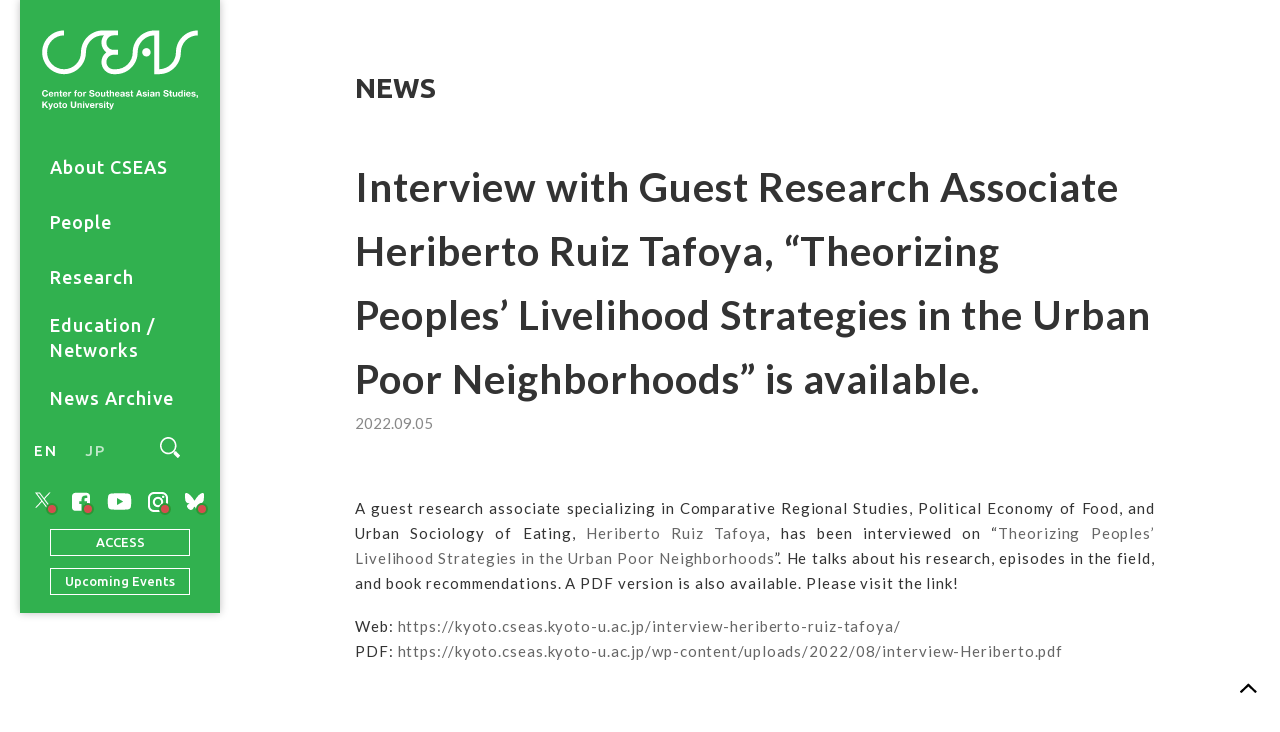

--- FILE ---
content_type: text/html; charset=UTF-8
request_url: https://kyoto.cseas.kyoto-u.ac.jp/en/news/2022/09/20220905/
body_size: 38823
content:

<!DOCTYPE html>
<!--[if IE 7]>
<html class="ie ie7" lang="en-US">
<![endif]-->
<!--[if IE 8]>
<html class="ie ie8" lang="en-US">
<![endif]-->
<!--[if !(IE 7) | !(IE 8)  ]><!-->
<html xmlns:fb="http://ogp.me/ns/fb#" lang="en-US" id="site">
<!--<![endif]-->
<head>
  <meta charset="UTF-8" />
  <meta name="viewport" content="width=device-width" />
  <meta http-equiv="X-UA-Compatible" content="IE=edge"/>
  <link rel="start" href="https://kyoto.cseas.kyoto-u.ac.jp/en" title="Center for Southeast Asian Studies Kyoto University">
  <link rel="shortcut icon" href="https://kyoto.cseas.kyoto-u.ac.jp/wp-content/themes/cseas2021/img/favicon.ico" type="image/vnd.microsoft.icon">
  <link rel="icon" href="https://kyoto.cseas.kyoto-u.ac.jp/wp-content/themes/cseas2021/img/favicon.ico" type="image/vnd.microsoft.icon">
  <meta property="og:type" content="website" />
  <meta property="og:url" content="http://kyoto.cseas.kyoto-u.ac.jp/en/news/2022/09/20220905/">
  <meta name="twitter:card" content="summary_large_image" />
    <meta property="og:image" content="https://kyoto.cseas.kyoto-u.ac.jp/wp-content/uploads/2022/09/interview-beto-thumb.png" />
  <meta property="og:description" content="A guest research associate specializing in Comparative Regional Studies, Political Economy of Food, and Urban  [&hellip;]" />
  <meta name="description" content="A guest research associate specializing in Comparative Regional Studies, Political Economy of Food, and Urban  [&hellip;]" />

  <meta property="og:title" content="Interview with Guest Research Associate Heriberto Ruiz Tafoya, “Theorizing Peoples’ Livelihood Strategies in the Urban Poor Neighborhoods” is available. | Center for Southeast Asian Studies Kyoto University">

  <link rel="preconnect" href="https://fonts.gstatic.com">

		<!-- font-awesome 2023.05.10 -->
<link rel ="stylesheet" href="https://cdnjs.cloudflare.com/ajax/libs/font-awesome/5.15.4/css/all.min.css">

	
		<!-- google web fonts NL用 2023.05.01 -->
	<link rel="preconnect" href="https://fonts.googleapis.com">
	<link rel="preconnect" href="https://fonts.gstatic.com" crossorigin>
	<link href="https://fonts.googleapis.com/css2?family=Zen+Kaku+Gothic+New:wght@300;400;500&display=swap" rel="stylesheet">
	 <!-- reading group用 2024.04.30 -->
	<link href="https://fonts.googleapis.com/css2?family=Fredericka+the+Great&display=swap" rel="stylesheet">

  <title>Interview with Guest Research Associate Heriberto Ruiz Tafoya, “Theorizing Peoples’ Livelihood Strategies in the Urban Poor Neighborhoods” is available. | Center for Southeast Asian Studies Kyoto University</title>
<meta name='robots' content='max-image-preview:large' />
<link rel='dns-prefetch' href='//ajax.googleapis.com' />
<link rel='dns-prefetch' href='//cdnjs.cloudflare.com' />
<link rel='dns-prefetch' href='//www.googletagmanager.com' />
<link rel='dns-prefetch' href='//use.fontawesome.com' />
<link rel="alternate" title="oEmbed (JSON)" type="application/json+oembed" href="https://kyoto.cseas.kyoto-u.ac.jp/en/wp-json/oembed/1.0/embed?url=https%3A%2F%2Fkyoto.cseas.kyoto-u.ac.jp%2Fen%2Fnews%2F2022%2F09%2F20220905%2F" />
<link rel="alternate" title="oEmbed (XML)" type="text/xml+oembed" href="https://kyoto.cseas.kyoto-u.ac.jp/en/wp-json/oembed/1.0/embed?url=https%3A%2F%2Fkyoto.cseas.kyoto-u.ac.jp%2Fen%2Fnews%2F2022%2F09%2F20220905%2F&#038;format=xml" />
<style id='wp-img-auto-sizes-contain-inline-css' type='text/css'>
img:is([sizes=auto i],[sizes^="auto," i]){contain-intrinsic-size:3000px 1500px}
/*# sourceURL=wp-img-auto-sizes-contain-inline-css */
</style>
<style id='wp-block-paragraph-inline-css' type='text/css'>
.is-small-text{font-size:.875em}.is-regular-text{font-size:1em}.is-large-text{font-size:2.25em}.is-larger-text{font-size:3em}.has-drop-cap:not(:focus):first-letter{float:left;font-size:8.4em;font-style:normal;font-weight:100;line-height:.68;margin:.05em .1em 0 0;text-transform:uppercase}body.rtl .has-drop-cap:not(:focus):first-letter{float:none;margin-left:.1em}p.has-drop-cap.has-background{overflow:hidden}:root :where(p.has-background){padding:1.25em 2.375em}:where(p.has-text-color:not(.has-link-color)) a{color:inherit}p.has-text-align-left[style*="writing-mode:vertical-lr"],p.has-text-align-right[style*="writing-mode:vertical-rl"]{rotate:180deg}
/*# sourceURL=https://kyoto.cseas.kyoto-u.ac.jp/wp-includes/blocks/paragraph/style.min.css */
</style>
<link rel='stylesheet' id='wp-block-library-css' href='https://kyoto.cseas.kyoto-u.ac.jp/wp-includes/css/dist/block-library/style.min.css?ver=81e88f856537598c77232e7cb192eb5f' type='text/css' media='all' />
<style id='wp-block-library-inline-css' type='text/css'>
/* VK Color Palettes */

/*# sourceURL=wp-block-library-inline-css */
</style><style id='global-styles-inline-css' type='text/css'>
:root{--wp--preset--aspect-ratio--square: 1;--wp--preset--aspect-ratio--4-3: 4/3;--wp--preset--aspect-ratio--3-4: 3/4;--wp--preset--aspect-ratio--3-2: 3/2;--wp--preset--aspect-ratio--2-3: 2/3;--wp--preset--aspect-ratio--16-9: 16/9;--wp--preset--aspect-ratio--9-16: 9/16;--wp--preset--color--black: #333;--wp--preset--color--cyan-bluish-gray: #abb8c3;--wp--preset--color--white: #fff;--wp--preset--color--pale-pink: #f78da7;--wp--preset--color--vivid-red: #cf2e2e;--wp--preset--color--luminous-vivid-orange: #ff6900;--wp--preset--color--luminous-vivid-amber: #fcb900;--wp--preset--color--light-green-cyan: #7bdcb5;--wp--preset--color--vivid-green-cyan: #00d084;--wp--preset--color--pale-cyan-blue: #8ed1fc;--wp--preset--color--vivid-cyan-blue: #0693e3;--wp--preset--color--vivid-purple: #9b51e0;--wp--preset--color--gray: #888;--wp--preset--color--lightgray-2: #eaeaea;--wp--preset--color--beige: #f2e9e4;--wp--preset--color--red: #d6304f;--wp--preset--color--blue: #1F527F;--wp--preset--color--bg-lightblue: #F2F9FE;--wp--preset--color--navy: #2F3C5B;--wp--preset--color--green: #158E31;--wp--preset--color--mosgreen: #265F33;--wp--preset--gradient--vivid-cyan-blue-to-vivid-purple: linear-gradient(135deg,rgb(6,147,227) 0%,rgb(155,81,224) 100%);--wp--preset--gradient--light-green-cyan-to-vivid-green-cyan: linear-gradient(135deg,rgb(122,220,180) 0%,rgb(0,208,130) 100%);--wp--preset--gradient--luminous-vivid-amber-to-luminous-vivid-orange: linear-gradient(135deg,rgb(252,185,0) 0%,rgb(255,105,0) 100%);--wp--preset--gradient--luminous-vivid-orange-to-vivid-red: linear-gradient(135deg,rgb(255,105,0) 0%,rgb(207,46,46) 100%);--wp--preset--gradient--very-light-gray-to-cyan-bluish-gray: linear-gradient(135deg,rgb(238,238,238) 0%,rgb(169,184,195) 100%);--wp--preset--gradient--cool-to-warm-spectrum: linear-gradient(135deg,rgb(74,234,220) 0%,rgb(151,120,209) 20%,rgb(207,42,186) 40%,rgb(238,44,130) 60%,rgb(251,105,98) 80%,rgb(254,248,76) 100%);--wp--preset--gradient--blush-light-purple: linear-gradient(135deg,rgb(255,206,236) 0%,rgb(152,150,240) 100%);--wp--preset--gradient--blush-bordeaux: linear-gradient(135deg,rgb(254,205,165) 0%,rgb(254,45,45) 50%,rgb(107,0,62) 100%);--wp--preset--gradient--luminous-dusk: linear-gradient(135deg,rgb(255,203,112) 0%,rgb(199,81,192) 50%,rgb(65,88,208) 100%);--wp--preset--gradient--pale-ocean: linear-gradient(135deg,rgb(255,245,203) 0%,rgb(182,227,212) 50%,rgb(51,167,181) 100%);--wp--preset--gradient--electric-grass: linear-gradient(135deg,rgb(202,248,128) 0%,rgb(113,206,126) 100%);--wp--preset--gradient--midnight: linear-gradient(135deg,rgb(2,3,129) 0%,rgb(40,116,252) 100%);--wp--preset--font-size--small: 13px;--wp--preset--font-size--medium: 20px;--wp--preset--font-size--large: 36px;--wp--preset--font-size--x-large: 42px;--wp--preset--spacing--20: 0.44rem;--wp--preset--spacing--30: 0.67rem;--wp--preset--spacing--40: 1rem;--wp--preset--spacing--50: 1.5rem;--wp--preset--spacing--60: 2.25rem;--wp--preset--spacing--70: 3.38rem;--wp--preset--spacing--80: 5.06rem;--wp--preset--shadow--natural: 6px 6px 9px rgba(0, 0, 0, 0.2);--wp--preset--shadow--deep: 12px 12px 50px rgba(0, 0, 0, 0.4);--wp--preset--shadow--sharp: 6px 6px 0px rgba(0, 0, 0, 0.2);--wp--preset--shadow--outlined: 6px 6px 0px -3px rgb(255, 255, 255), 6px 6px rgb(0, 0, 0);--wp--preset--shadow--crisp: 6px 6px 0px rgb(0, 0, 0);}:where(.is-layout-flex){gap: 0.5em;}:where(.is-layout-grid){gap: 0.5em;}body .is-layout-flex{display: flex;}.is-layout-flex{flex-wrap: wrap;align-items: center;}.is-layout-flex > :is(*, div){margin: 0;}body .is-layout-grid{display: grid;}.is-layout-grid > :is(*, div){margin: 0;}:where(.wp-block-columns.is-layout-flex){gap: 2em;}:where(.wp-block-columns.is-layout-grid){gap: 2em;}:where(.wp-block-post-template.is-layout-flex){gap: 1.25em;}:where(.wp-block-post-template.is-layout-grid){gap: 1.25em;}.has-black-color{color: var(--wp--preset--color--black) !important;}.has-cyan-bluish-gray-color{color: var(--wp--preset--color--cyan-bluish-gray) !important;}.has-white-color{color: var(--wp--preset--color--white) !important;}.has-pale-pink-color{color: var(--wp--preset--color--pale-pink) !important;}.has-vivid-red-color{color: var(--wp--preset--color--vivid-red) !important;}.has-luminous-vivid-orange-color{color: var(--wp--preset--color--luminous-vivid-orange) !important;}.has-luminous-vivid-amber-color{color: var(--wp--preset--color--luminous-vivid-amber) !important;}.has-light-green-cyan-color{color: var(--wp--preset--color--light-green-cyan) !important;}.has-vivid-green-cyan-color{color: var(--wp--preset--color--vivid-green-cyan) !important;}.has-pale-cyan-blue-color{color: var(--wp--preset--color--pale-cyan-blue) !important;}.has-vivid-cyan-blue-color{color: var(--wp--preset--color--vivid-cyan-blue) !important;}.has-vivid-purple-color{color: var(--wp--preset--color--vivid-purple) !important;}.has-black-background-color{background-color: var(--wp--preset--color--black) !important;}.has-cyan-bluish-gray-background-color{background-color: var(--wp--preset--color--cyan-bluish-gray) !important;}.has-white-background-color{background-color: var(--wp--preset--color--white) !important;}.has-pale-pink-background-color{background-color: var(--wp--preset--color--pale-pink) !important;}.has-vivid-red-background-color{background-color: var(--wp--preset--color--vivid-red) !important;}.has-luminous-vivid-orange-background-color{background-color: var(--wp--preset--color--luminous-vivid-orange) !important;}.has-luminous-vivid-amber-background-color{background-color: var(--wp--preset--color--luminous-vivid-amber) !important;}.has-light-green-cyan-background-color{background-color: var(--wp--preset--color--light-green-cyan) !important;}.has-vivid-green-cyan-background-color{background-color: var(--wp--preset--color--vivid-green-cyan) !important;}.has-pale-cyan-blue-background-color{background-color: var(--wp--preset--color--pale-cyan-blue) !important;}.has-vivid-cyan-blue-background-color{background-color: var(--wp--preset--color--vivid-cyan-blue) !important;}.has-vivid-purple-background-color{background-color: var(--wp--preset--color--vivid-purple) !important;}.has-black-border-color{border-color: var(--wp--preset--color--black) !important;}.has-cyan-bluish-gray-border-color{border-color: var(--wp--preset--color--cyan-bluish-gray) !important;}.has-white-border-color{border-color: var(--wp--preset--color--white) !important;}.has-pale-pink-border-color{border-color: var(--wp--preset--color--pale-pink) !important;}.has-vivid-red-border-color{border-color: var(--wp--preset--color--vivid-red) !important;}.has-luminous-vivid-orange-border-color{border-color: var(--wp--preset--color--luminous-vivid-orange) !important;}.has-luminous-vivid-amber-border-color{border-color: var(--wp--preset--color--luminous-vivid-amber) !important;}.has-light-green-cyan-border-color{border-color: var(--wp--preset--color--light-green-cyan) !important;}.has-vivid-green-cyan-border-color{border-color: var(--wp--preset--color--vivid-green-cyan) !important;}.has-pale-cyan-blue-border-color{border-color: var(--wp--preset--color--pale-cyan-blue) !important;}.has-vivid-cyan-blue-border-color{border-color: var(--wp--preset--color--vivid-cyan-blue) !important;}.has-vivid-purple-border-color{border-color: var(--wp--preset--color--vivid-purple) !important;}.has-vivid-cyan-blue-to-vivid-purple-gradient-background{background: var(--wp--preset--gradient--vivid-cyan-blue-to-vivid-purple) !important;}.has-light-green-cyan-to-vivid-green-cyan-gradient-background{background: var(--wp--preset--gradient--light-green-cyan-to-vivid-green-cyan) !important;}.has-luminous-vivid-amber-to-luminous-vivid-orange-gradient-background{background: var(--wp--preset--gradient--luminous-vivid-amber-to-luminous-vivid-orange) !important;}.has-luminous-vivid-orange-to-vivid-red-gradient-background{background: var(--wp--preset--gradient--luminous-vivid-orange-to-vivid-red) !important;}.has-very-light-gray-to-cyan-bluish-gray-gradient-background{background: var(--wp--preset--gradient--very-light-gray-to-cyan-bluish-gray) !important;}.has-cool-to-warm-spectrum-gradient-background{background: var(--wp--preset--gradient--cool-to-warm-spectrum) !important;}.has-blush-light-purple-gradient-background{background: var(--wp--preset--gradient--blush-light-purple) !important;}.has-blush-bordeaux-gradient-background{background: var(--wp--preset--gradient--blush-bordeaux) !important;}.has-luminous-dusk-gradient-background{background: var(--wp--preset--gradient--luminous-dusk) !important;}.has-pale-ocean-gradient-background{background: var(--wp--preset--gradient--pale-ocean) !important;}.has-electric-grass-gradient-background{background: var(--wp--preset--gradient--electric-grass) !important;}.has-midnight-gradient-background{background: var(--wp--preset--gradient--midnight) !important;}.has-small-font-size{font-size: var(--wp--preset--font-size--small) !important;}.has-medium-font-size{font-size: var(--wp--preset--font-size--medium) !important;}.has-large-font-size{font-size: var(--wp--preset--font-size--large) !important;}.has-x-large-font-size{font-size: var(--wp--preset--font-size--x-large) !important;}
:where(.wp-block-visual-portfolio-loop.is-layout-flex){gap: 1.25em;}:where(.wp-block-visual-portfolio-loop.is-layout-grid){gap: 1.25em;}
/*# sourceURL=global-styles-inline-css */
</style>

<style id='classic-theme-styles-inline-css' type='text/css'>
/*! This file is auto-generated */
.wp-block-button__link{color:#fff;background-color:#32373c;border-radius:9999px;box-shadow:none;text-decoration:none;padding:calc(.667em + 2px) calc(1.333em + 2px);font-size:1.125em}.wp-block-file__button{background:#32373c;color:#fff;text-decoration:none}
/*# sourceURL=/wp-includes/css/classic-themes.min.css */
</style>
<link rel='stylesheet' id='liquid-block-speech-css' href='https://kyoto.cseas.kyoto-u.ac.jp/wp-content/plugins/liquid-speech-balloon/css/block.css?ver=81e88f856537598c77232e7cb192eb5f' type='text/css' media='all' />
<link rel='stylesheet' id='vk-components-style-css' href='https://kyoto.cseas.kyoto-u.ac.jp/wp-content/plugins/vk-blocks/vendor/vektor-inc/vk-component/src//assets/css/vk-components.css?ver=1.6.5' type='text/css' media='all' />
<style id='font-awesome-svg-styles-default-inline-css' type='text/css'>
.svg-inline--fa {
  display: inline-block;
  height: 1em;
  overflow: visible;
  vertical-align: -.125em;
}
/*# sourceURL=font-awesome-svg-styles-default-inline-css */
</style>
<link rel='stylesheet' id='font-awesome-svg-styles-css' href='https://kyoto.cseas.kyoto-u.ac.jp/wp-content/uploads/font-awesome/v6.5.1/css/svg-with-js.css' type='text/css' media='all' />
<style id='font-awesome-svg-styles-inline-css' type='text/css'>
   .wp-block-font-awesome-icon svg::before,
   .wp-rich-text-font-awesome-icon svg::before {content: unset;}
/*# sourceURL=font-awesome-svg-styles-inline-css */
</style>
<link rel='stylesheet' id='pb-accordion-blocks-style-css' href='https://kyoto.cseas.kyoto-u.ac.jp/wp-content/plugins/accordion-blocks/build/index.css?ver=1.5.0' type='text/css' media='all' />
<link rel='stylesheet' id='bogo-css' href='https://kyoto.cseas.kyoto-u.ac.jp/wp-content/plugins/bogo/includes/css/style.css?ver=3.9.1' type='text/css' media='all' />
<link rel='stylesheet' id='bg-shce-genericons-css' href='https://kyoto.cseas.kyoto-u.ac.jp/wp-content/plugins/show-hidecollapse-expand/assets/css/genericons/genericons.css?ver=81e88f856537598c77232e7cb192eb5f' type='text/css' media='all' />
<link rel='stylesheet' id='bg-show-hide-css' href='https://kyoto.cseas.kyoto-u.ac.jp/wp-content/plugins/show-hidecollapse-expand/assets/css/bg-show-hide.css?ver=81e88f856537598c77232e7cb192eb5f' type='text/css' media='all' />
<link rel='stylesheet' id='vk-swiper-style-css' href='https://kyoto.cseas.kyoto-u.ac.jp/wp-content/plugins/vk-blocks/vendor/vektor-inc/vk-swiper/src/assets/css/swiper-bundle.min.css?ver=11.0.2' type='text/css' media='all' />
<link rel='stylesheet' id='vkblocks-bootstrap-css' href='https://kyoto.cseas.kyoto-u.ac.jp/wp-content/plugins/vk-blocks/build/bootstrap_vk_using.css?ver=4.3.1' type='text/css' media='all' />
<link rel='stylesheet' id='first-style-css' href='https://kyoto.cseas.kyoto-u.ac.jp/wp-content/themes/cseas2021/common/css/first.min.css?ver=20250910143543' type='text/css' media='all' />
<link rel='stylesheet' id='koho-jimu-style-css' href='https://kyoto.cseas.kyoto-u.ac.jp/wp-content/themes/cseas2021/common/css/koho.css?ver=20260115080304' type='text/css' media='all' />
<link rel='stylesheet' id='en-style-no-ver-css' href='https://kyoto.cseas.kyoto-u.ac.jp/wp-content/themes/cseas2021/common/css/en.min.css' type='text/css' media='all' />
<link rel='stylesheet' id='link-gadget-css' href='https://kyoto.cseas.kyoto-u.ac.jp/wp-content/themes/cseas2021/common/css/link_gadget.min.css?ver=20250910143551' type='text/css' media='all' />
<link rel='stylesheet' id='vk-blocks-build-css-css' href='https://kyoto.cseas.kyoto-u.ac.jp/wp-content/plugins/vk-blocks/build/block-build.css?ver=1.115.2.1' type='text/css' media='all' />
<style id='vk-blocks-build-css-inline-css' type='text/css'>
:root { --vk-size-text: 16px; /* --vk-color-primary is deprecated. */ --vk-color-primary:#337ab7; }

	:root {
		--vk_image-mask-circle: url(https://kyoto.cseas.kyoto-u.ac.jp/wp-content/plugins/vk-blocks/inc/vk-blocks/images/circle.svg);
		--vk_image-mask-wave01: url(https://kyoto.cseas.kyoto-u.ac.jp/wp-content/plugins/vk-blocks/inc/vk-blocks/images/wave01.svg);
		--vk_image-mask-wave02: url(https://kyoto.cseas.kyoto-u.ac.jp/wp-content/plugins/vk-blocks/inc/vk-blocks/images/wave02.svg);
		--vk_image-mask-wave03: url(https://kyoto.cseas.kyoto-u.ac.jp/wp-content/plugins/vk-blocks/inc/vk-blocks/images/wave03.svg);
		--vk_image-mask-wave04: url(https://kyoto.cseas.kyoto-u.ac.jp/wp-content/plugins/vk-blocks/inc/vk-blocks/images/wave04.svg);
	}
	

	:root {

		--vk-balloon-border-width:1px;

		--vk-balloon-speech-offset:-12px;
	}
	

	:root {
		--vk_flow-arrow: url(https://kyoto.cseas.kyoto-u.ac.jp/wp-content/plugins/vk-blocks/inc/vk-blocks/images/arrow_bottom.svg);
	}
	
/*# sourceURL=vk-blocks-build-css-inline-css */
</style>
<link rel='stylesheet' id='vk-font-awesome-css' href='https://kyoto.cseas.kyoto-u.ac.jp/wp-content/plugins/vk-blocks/vendor/vektor-inc/font-awesome-versions/src/font-awesome/css/all.min.css?ver=7.1.0' type='text/css' media='all' />
<link rel='stylesheet' id='font-awesome-official-css' href='https://use.fontawesome.com/releases/v6.5.1/css/all.css' type='text/css' media='all' integrity="sha384-t1nt8BQoYMLFN5p42tRAtuAAFQaCQODekUVeKKZrEnEyp4H2R0RHFz0KWpmj7i8g" crossorigin="anonymous" />
<link rel='stylesheet' id='font-awesome-official-v4shim-css' href='https://use.fontawesome.com/releases/v6.5.1/css/v4-shims.css' type='text/css' media='all' integrity="sha384-5Jfdy0XO8+vjCRofsSnGmxGSYjLfsjjTOABKxVr8BkfvlaAm14bIJc7Jcjfq/xQI" crossorigin="anonymous" />
<!--n2css--><!--n2js-->
<!-- Google tag (gtag.js) snippet added by Site Kit -->
<!-- Google Analytics snippet added by Site Kit -->
<script type="text/javascript" src="https://www.googletagmanager.com/gtag/js?id=G-0L35PMHFBK" id="google_gtagjs-js" async></script>
<script type="text/javascript" id="google_gtagjs-js-after">
/* <![CDATA[ */
window.dataLayer = window.dataLayer || [];function gtag(){dataLayer.push(arguments);}
gtag("set","linker",{"domains":["kyoto.cseas.kyoto-u.ac.jp"]});
gtag("js", new Date());
gtag("set", "developer_id.dZTNiMT", true);
gtag("config", "G-0L35PMHFBK");
 window._googlesitekit = window._googlesitekit || {}; window._googlesitekit.throttledEvents = []; window._googlesitekit.gtagEvent = (name, data) => { var key = JSON.stringify( { name, data } ); if ( !! window._googlesitekit.throttledEvents[ key ] ) { return; } window._googlesitekit.throttledEvents[ key ] = true; setTimeout( () => { delete window._googlesitekit.throttledEvents[ key ]; }, 5 ); gtag( "event", name, { ...data, event_source: "site-kit" } ); }; 
//# sourceURL=google_gtagjs-js-after
/* ]]> */
</script>
<link rel="https://api.w.org/" href="https://kyoto.cseas.kyoto-u.ac.jp/en/wp-json/" /><link rel="alternate" title="JSON" type="application/json" href="https://kyoto.cseas.kyoto-u.ac.jp/en/wp-json/wp/v2/posts/36409" /><link rel="EditURI" type="application/rsd+xml" title="RSD" href="https://kyoto.cseas.kyoto-u.ac.jp/xmlrpc.php?rsd" />

<link rel="canonical" href="https://kyoto.cseas.kyoto-u.ac.jp/en/news/2022/09/20220905/" />
<link rel='shortlink' href='https://kyoto.cseas.kyoto-u.ac.jp/en/?p=36409' />
<link rel="alternate" href="https://kyoto.cseas.kyoto-u.ac.jp/news/2022/09/20220905/" hreflang="ja" />
<link rel="alternate" href="https://kyoto.cseas.kyoto-u.ac.jp/en/news/2022/09/20220905/" hreflang="en-US" />
<meta name="generator" content="Site Kit by Google 1.170.0" /><style type="text/css">.liquid-speech-balloon-00 .liquid-speech-balloon-avatar { background-image: url("https://kyoto.cseas.kyoto-u.ac.jp/wp-content/uploads/2021/08/interview-nyan.png"); } .liquid-speech-balloon-01 .liquid-speech-balloon-avatar { background-image: url("https://kyoto.cseas.kyoto-u.ac.jp/wp-content/uploads/2021/10/tankentai-baba-sensei.png"); } </style>
<script type='text/javascript'>
/* <![CDATA[ */
var VPData = {"version":"3.4.1","pro":"3.4.1","__":{"couldnt_retrieve_vp":"Couldn't retrieve Visual Portfolio ID.","pswp_close":"Close (Esc)","pswp_share":"Share","pswp_fs":"Toggle fullscreen","pswp_zoom":"Zoom in\/out","pswp_prev":"Previous (arrow left)","pswp_next":"Next (arrow right)","pswp_share_fb":"Share on Facebook","pswp_share_tw":"Tweet","pswp_share_x":"X","pswp_share_pin":"Pin it","pswp_download":"Download","fancybox_close":"Close","fancybox_next":"Next","fancybox_prev":"Previous","fancybox_error":"The requested content cannot be loaded. <br \/> Please try again later.","fancybox_play_start":"Start slideshow","fancybox_play_stop":"Pause slideshow","fancybox_full_screen":"Full screen","fancybox_thumbs":"Thumbnails","fancybox_download":"Download","fancybox_share":"Share","fancybox_zoom":"Zoom"},"settingsPopupGallery":{"enable_on_wordpress_images":false,"vendor":"fancybox","deep_linking":true,"deep_linking_url_to_share_images":true,"show_arrows":true,"show_counter":true,"show_zoom_button":true,"show_fullscreen_button":true,"show_share_button":true,"show_close_button":true,"show_thumbs":true,"show_download_button":false,"show_slideshow":false,"click_to_zoom":true,"restore_focus":true},"screenSizes":[320,576,768,992,1200],"settingsPopupQuickView":{"show_url_button":true}};
/* ]]> */
</script>
		<noscript>
			<style type="text/css">
				.vp-portfolio__preloader-wrap{display:none}.vp-portfolio__filter-wrap,.vp-portfolio__items-wrap,.vp-portfolio__pagination-wrap,.vp-portfolio__sort-wrap{opacity:1;visibility:visible}.vp-portfolio__item .vp-portfolio__item-img noscript+img,.vp-portfolio__thumbnails-wrap{display:none}
			</style>
		</noscript>
		                <script>
                    var ajaxUrl = 'https://kyoto.cseas.kyoto-u.ac.jp/wp-admin/admin-ajax.php';
                </script>
        <link rel="llms-sitemap" href="https://kyoto.cseas.kyoto-u.ac.jp/en/llms.txt" />
<!-- Google Fonts from the Admin Setting -->
<link href="https://fonts.googleapis.com/css2?family=Raleway:wght@400;500;700&family=Ubuntu:wght@500;700&display=swap" rel="stylesheet">
<link href="https://fonts.googleapis.com/css2?family=Lato:ital,wght@0,100;0,300;0,400;0,700;0,900;1,100;1,300;1,400;1,700;1,900&family=Raleway:wght@400;500;700&family=Ubuntu:wght@500;700&display=swap&display=swap" rel="stylesheet">
<!-- Font & color css from the Admin Setting -->
<style type='text/css'>
.check_use{display:block;}

:root {
--base: #158E31;
--link_text: #08641D;
--bg_light_color: #E7EEE8;
--bg_dull_color: #265F33;
--event_date_text: #408650;
--en_menu_bg: rgba(14,164,49,0.85);
--en_tag_bg: #0EA431;
--child_page_list_bg: #111;
--child_page_button: #158E31;
--child_page_active: #24CC4A;
}

body {
font-family: 'Lato', sans-serif;
font-weight: 400;
}

.title_font {
font-family: 'Ubuntu', sans-serif;
font-weight: 700;
}

.wp-block-button__link {

}

</style>
  <style>
    .custom-toc {
      background-color: #f4f4f4;
      background: #fff;
      padding: 15px;
      border: 1px solid #ccc;
      border-radius: 4px;
      max-width: 220px;
    }

    .custom-toc-title {
      font-size: 1em;
      margin: 0;
      padding: 3px;
      background: #333;
      color: #fff;
    }

    .custom-toc-title::before {
      background: #fff !important;
      margin-left: 0;
      display: inline;
    }

    .custom-toc ul {
      list-style: none !important;
    }


    .custom-toc li {
      margin-bottom: 15px;
      border-bottom: 1px dashed #666;
      font-size: 0.86em;
      padding: 1em 1.5em;
    }

    .custom-toc li:before {
      background: none !important;
    }

    .custom-toc a {
      text-decoration: none;
      color: #333;
    }

    .custom-toc a:hover {
      text-decoration: underline;
    }

    .custom-toc a:active {
      font-weight: bold !important;
    }


    .custom-toc a.active {
      font-weight: bold;
      color: #333;
      border-left: 3px solid #333;
      padding-left: 6px;
      background-color: #f0f8ff;
      background-color: #f7f7f7;
    }
  </style>
		<style type="text/css">
			/* If html does not have either class, do not show lazy loaded images. */
			html:not(.vp-lazyload-enabled):not(.js) .vp-lazyload {
				display: none;
			}
		</style>
		<script>
			document.documentElement.classList.add(
				'vp-lazyload-enabled'
			);
		</script>
		<link rel="icon" href="https://kyoto.cseas.kyoto-u.ac.jp/wp-content/uploads/2024/04/cropped-cseas_100x83-32x32.png" sizes="32x32" />
<link rel="icon" href="https://kyoto.cseas.kyoto-u.ac.jp/wp-content/uploads/2024/04/cropped-cseas_100x83-192x192.png" sizes="192x192" />
<link rel="apple-touch-icon" href="https://kyoto.cseas.kyoto-u.ac.jp/wp-content/uploads/2024/04/cropped-cseas_100x83-180x180.png" />
<meta name="msapplication-TileImage" content="https://kyoto.cseas.kyoto-u.ac.jp/wp-content/uploads/2024/04/cropped-cseas_100x83-270x270.png" />
		<style type="text/css" id="wp-custom-css">
			/* kamata */

.fit_image_wrap img {
object-position: top;
}

/* reading */
.reading {
	padding: 3em 5em;
	border-radius: 7px;
	background: 
	url(https://kyoto.cseas.kyoto-u.ac.jp/wp-content/uploads/2024/06/11-2.jpg);
	opacity: .8;
	color: #5E4C29;
	color: #333;
	margin-top: 3em !important;
	margin-bottom: 6em !important;
}

ul.list1 {
	 margin-top: 0 !important;
	 margin-bottom: 0 !imortant;
	line-height: 1.4;
}

ul.list1 li{
    list-style-type : none !important;
}
ul.list1 li::before {
content: '';
    display: inline-block;
    position: relative;
    top: -0.2em;
    left: -8px;
    width: 6px;
    height: 6px;
    border-radius: 50%;
    background-color: #fff !important;
}



.table-text a {
	word-break: keep-all !important;
	widt: 100%;

}

.local-box {
	padding: 1em 1em 0 1em  !important;
}

.c-accordion__title {
	font-weight: normal;
	padding: .7em !important;
}
.c-accordion__content {
	padding: .9em;
}


/* ----
 * base style 
 * ---- */

.cap-right {
	font-size: 0.8em;
	text-align: right;
	margin-top: -2em !important;
}

.w-70 {
	width: 80%;
}

@media screen and (max-width: 768px) {
	.w-70 {
	width: 100%;
}
}

.menu-ml {
	padding-left: 3em !imortant;
}
@media screen and (max-width: 768px) {
	.menu-ml {
		margin-left: 1em;
	}
}


.line-15 {
	line-height: 1.5em;
}

.m-0 {
	margin: 0 !important;
}

.m-1 {
	margin: 1 !important;
}

.m-2 {
	margin: 2em;
}

.m-3 {
	margin: 3em;
}


.m-4 {
	margin: 4em;
}

.m-5 {
	margin: 5em;
}

.mt--3 {
	margin-top: -3em;
}

.mt-0 {
	margin-top: 0 !important;
}


.mt-1 {
	margin-top: 1em;
}

.mt-2 {
	margin-top: 2em !important;
}

.mt-3 {
	margin-top: 3em !important;
}


.mb-0 {
	margin-bottom: 0 !important;
}

.mb-1 {
	margin-bottom: 1em;
}

.mb-1-5 {
	margin-bottom: 1.5em;
}

.mb-2 {
	margin-bottom: 2em;
}
.mb-3 {
	margin-bottom: 3em;
}

.ml-0-5{
	margin-left: 0.5em !important;
}

.ml-0-8 {
	margin-left: 0.8em;
}

.ml-1 {
	margin-left: 1em !important;
}

.ml-2 {
	margin-left: 2em !important;
}

.ml-3-5 {
	margin-left: 3.5em;
} 

.p-0 {
	padding: 0 !important;
}
.p-1 {
	padding: 1em;
}

.p-1-5 {
	padding: 1.5em;
}

.p-2 {
	padding: 2em;
}

.p-2-5 {
	padding: 2.5em;
}

.p-3 {
	padding: 3em;
}

.p-3-5 {
	padding: 3.5em;
}

.p-4 {
	padding: 4em !important;
}

.p-4-5 {
	padding: 4.5em !important;
}

.p-5 {
	padding: 5em !important;
}

.pt-0 {
	padding-top: 0;
}
.pt-3 {
	padding-top: 3em;
}

.pb-0 {
	padding-bottom: 0;
}
.pb-3 {
	padding-bottom: 3em;
}

.pl-0 {
	padding-left: 0 !imporntant;
}
.pl-2 {
	padding-left: 2em;
}
.pl-3 {
	padding-left: 3em;
}


.pr-0 {
	padding-right: 0 !important;
}

.pr-1 {
	padding-right: 1em !important;
}

.pr-2 {
	padding-right: 2em !important;
}


.box-85 {
	max-width: 85rem !important;
}

.box-center {
	margin: 0 auto !important;
}


/* -- Layout -- */
/* Heading Style */
.arrow-right-blue {
  position: relative;
  padding: 0.5em 0.5em 0.5em 1.5em;/*アイコン分のスペース*/
  line-height: 1.4;
  color: #175082;
  /*background: #f2f9fe;*/
}

.arrow-right-blue:before {
  font-family: "Material Icons";/*google*/
  content: "\e3f1";
  font-weight: 900;
  position: absolute;
  font-size: 1em;
  left: 0.25em;
  top: 0.5em;
  color: #175082; /*アイコン色*/
}

.arrow-right-pink {
  position: relative;
  padding: 0.5em 0.5em 0.5em 1.5em;/*アイコン分のスペース*/
  line-height: 1.4;
  color: #333;
  /*background: #f2f9fe;*/
}

.arrow-right-pink:before {
  font-family: "Material Icons";/*google*/
  content: "\e3f1";
  font-weight: 900;
  position: absolute;
  font-size: 1em;
  left: 0.25em;
  top: 0.5em;
  color: #d6304f; /*アイコン色*/
}

.arrow-right-green {
  position: relative;
  padding: 0.5em 0.5em 0.5em 1.5em;/*アイコン分のスペース*/
  line-height: 1.4;
  color: #333;
  /*background: #f2f9fe;*/
}

.arrow-right-green:before {
  font-family: "Material Icons";/*google*/
  content: "\e3f1";
  font-weight: 900;
  position: absolute;
  font-size: 1em;
  left: 0.25em;
  top: 0.5em;
  color: #158e31; /*アイコン色*/
}

/* Font Style */
.f-old {
	font-family: Goudy Old Style,Garamond,Big Caslon,Times New Roman,serif;
}

.f-lato {
		font-family: 'Lato', sans-serif !important;
font-style: normal;
  font-weight: 900;
}


.slider-title {
	font-size: 0.6em;
	line-height: 0em;
}

.side-title{
	font-size: 3em !important;
	line-height: 1em;

} 

.cap {
	font-size: 0.85em;
	padding-top: 0 !important;
	margin-top: 0 !important;
}

.t-right {
	text-align: right;
}

.t-center {
	text-align: center;
}

.t-left {
	text-align: left;
}



.b-shadow-gray {
	box-shadow: rgb(0 0 0 / 15%) 1.95px 1.95px 2.6px;
}


/* -- List Style -- */
.no-list ul li{
	list-style: none !important;
}

/* -- IMG Style -- */
.top-b-10 {
border-radius: 10px 10px 0 0 !important;
}

.b-radius-5 {
	border-radius: 5px;
}

.t-shadow-gray {
	text-shadow: 1px 1px 2px #333;
}



.acc_style_a .c-accordion__title {
	background-color: yellow;
}

/* -- Full-widht top menu style --*/
.full-menu {
	position: fixed; 
	top: 0; 
	left: 0;
	width: 90%;
	margin-left: -100px !impportant;
	background: rgba(255,255,255, .6) !important;

}

.full-menu a {
	color: #000;
}

@media screen and (max-width: 768px) {
	.full-menu {
		width: 40% !important;
		font-size: 0.9em !important;
		padding: 0.4em !important;

	}
	
	.full-menu ul>li {
		margin-bottom: 0.5em;
	}
	
}

/* table */
.t-cell-w th {
	width: 18%;
}

/* -- 探検隊 -- */

/* --- 探検隊トップ --- */
/* マウスオーバー 拡大 */
.image_mouseover_1 {
overflow: visible;
width: 100%;
height: 100%;
}
.image_mouseover_1 img {
display: block;
transition-duration: 0.5s;
}
.image_mouseover_1 img:hover {
transform: scale(1.2,1.2);
transition-duration: 0.5s;
}

/* - 探検隊トップに戻るボタン - */
.tanken-top {
	position: fixed;
	bottom: 0.8em;
	right: 0.5em;
	  animation: fadeIn 2s linear;
  animation-fill-mode: both;
}
@media screen and (max-width: 768px) {
	.tanken-top {
	position: fixed;
	bottom: 0.6em;
	right: 0.5em;
	width: 10%;
	z-index: 999999;
}
}

/* インタビュー にゃん囲み */
.nyan{
	position:relative;
	line-height:3.5em;
	padding-left:4em;
}
.nyan:before{
	position:absolute;
	left:0;
	content:"";
	display:inline-block;
	width:3.5em;
	height:3.5em;
	background:url(https://kyoto.cseas.kyoto-u.ac.jp/wp-content/uploads/2021/06/bg-tonyan-e1624348860567.png) no-repeat;
	background-size:contain;
}
/* 先生囲み */
.baba-sensei {
	position:relative;
	line-height:3.5em;
	padding-left:4em;
}
.baba-sensei:before{
	position:absolute;
	left:0;
	content:"";
	display:inline-block;
	width:3.5em;
	height:3.5em;
	background:url(https://kyoto.cseas.kyoto-u.ac.jp/wp-content/uploads/2021/07/baba-circle.png) no-repeat;
	background-size:contain;
	
/* インタビューここまで */


/* ノート */
.note_wrap{
  background: #fff;
  padding: 1em 2em;
  width: 80%;
  margin: 30px auto;
  box-shadow: 5px 5px 20px 5px rgba(0,0,0,0.7);
}
.note{
  background-image:
    linear-gradient(
      90deg,
      rgba(0,0,0,0) 0%,
      rgba(0,0,0,0) 50%,
      #ffff 50%,
      #ffff 50%
    ),
    linear-gradient(
      180deg,
      rgba(0,0,0,0) 0%,
      rgba(0,0,0,0) 97%,
      #999 97%,
      #999 100%
    );
  background-size:
    8px 100%,
    100% 2em;
  line-height:2;
}
.note p{
  margin-bottom:2em;
}
	
/* IMG サークル */
	.img-circle {
		border-radius: 50% !important;
		width: 100%;
		height: 100%;
	}
	




/* --
 * Fellowship 
 * -- */

.link-red:a {
	color: #d6304f !important;
	font-weight: bold;
}

/* -- 
 * Button Style
 *  -- */
.is-style-outline .wp-block-button__link {
	font-family: 
"-apple-system","Helvetica Neue","游ゴシック Medium","Yu Gothic",YuGothic,Verdana,Meiryo,sans-serif !important
}
.is-style-outline .wp-block-button__link {
	padding: calc(.8em - .2rem) calc(2.8em - .2rem)
}

/* -- show more,less style -- */
.bg-blue-button {
	background: #fff !important;
	border: none !important;
	color: #333 !important;
	text-shadow: none !important;
	box-shadow: inset 0px 0px 0px 0px #fff !important;
}

.img-center {
	width: 50%;
}

	
/* --
 * リサーチコモンズ
 * -- */
.rc-title {
		font-size: 3em !important;
		text-shadow: 3px 0 3px rgba(150,150,150,1) !important;
	}

@media screen and (max-width: 768px) {
     .rc-title {
        background-color:#f10010;
    }
}
	
	
		


	
	/* kondo */

/* ----
 * GCR koubo 
 * ---- */
.gcr_application_title{
		margin-bottom:0;
	}
	
.img-kage-2 {
	box-shadow: rgba(0, 0, 0, 0.05) 0px 6px 24px 0px, rgba(0, 0, 0, 0.08) 0px 0px 0px 1px;
}
	
.bg-title {
		box-shadow: rgba(0, 0, 0, 0.05) 0px 6px 24px 0px, rgba(0, 0, 0, 0.08) 0px 0px 0px 1px　!important;
	}
	
	
.wp-block-group__inner-container.w-70{ 
	width: 70% !important;}
	
/* ----
 * Visitor's Voice 
 * ---- */
	.ti--2 {
		text-indent:-2em;
	}
	
	.op-.6 {
		opacity:0.6;
	}
	.pb-2{
		padding-bottom:2em;
	}
	.br-8{
		border-radius:8px !important;
	}

	th.tw-20 {
		width: 20% !impportant;
	}

		</style>
		
<link rel='stylesheet' id='late-style-css' href='https://kyoto.cseas.kyoto-u.ac.jp/wp-content/themes/cseas2021/common/css/late.min.css?ver=20250910143551' type='text/css' media='all' />
<link rel='stylesheet' id='staff-style-css' href='https://kyoto.cseas.kyoto-u.ac.jp/wp-content/themes/cseas2021/common/staff/staff.css?ver=20220420005156' type='text/css' media='all' />
</head>

<body class="wp-singular post-template-default single single-post postid-36409 single-format-standard wp-theme-cseas2021 en-US fa_v7_css vk-blocks">



<header class="global_header">

  <h1 class="header_logo md_dis_n"><a href="https://kyoto.cseas.kyoto-u.ac.jp/en" title="" rel="home">
    <svg version="1.1" id="layer" xmlns="http://www.w3.org/2000/svg" xmlns:xlink="http://www.w3.org/1999/xlink" x="0px" y="0px"
	 width="240px" height="21px" viewBox="0 0 240 21" enable-background="new 0 0 240 21" xml:space="preserve">
<path id="logo" d="M86.869,2.598c-0.085-0.137-0.192-0.258-0.32-0.361c-0.128-0.104-0.273-0.184-0.435-0.242
	c-0.162-0.058-0.331-0.086-0.508-0.086c-0.323,0-0.598,0.062-0.823,0.187c-0.226,0.125-0.409,0.293-0.549,0.503
	c-0.14,0.21-0.242,0.45-0.307,0.717c-0.064,0.269-0.096,0.546-0.096,0.833c0,0.274,0.032,0.541,0.096,0.8
	c0.064,0.259,0.166,0.492,0.307,0.7c0.14,0.207,0.323,0.373,0.549,0.498c0.225,0.125,0.5,0.188,0.823,0.188
	c0.439,0,0.782-0.134,1.029-0.402c0.247-0.269,0.398-0.622,0.453-1.061h1.39c-0.037,0.408-0.131,0.777-0.284,1.106
	c-0.152,0.33-0.354,0.61-0.603,0.841c-0.25,0.232-0.543,0.409-0.878,0.531c-0.335,0.121-0.704,0.183-1.107,0.183
	c-0.5,0-0.949-0.087-1.349-0.261c-0.4-0.174-0.736-0.413-1.011-0.717c-0.274-0.305-0.485-0.663-0.631-1.074
	c-0.146-0.412-0.22-0.855-0.22-1.331c0-0.488,0.073-0.94,0.22-1.359c0.146-0.417,0.356-0.781,0.631-1.092
	c0.275-0.311,0.611-0.555,1.011-0.732C84.658,0.789,85.108,0.7,85.607,0.7c0.36,0,0.7,0.052,1.02,0.156
	c0.32,0.104,0.606,0.255,0.86,0.453c0.253,0.198,0.462,0.443,0.626,0.736c0.165,0.292,0.268,0.628,0.311,1.006h-1.39
	C87.01,2.886,86.955,2.735,86.869,2.598z M90.801,6.25c0.195,0.189,0.476,0.284,0.841,0.284c0.262,0,0.488-0.065,0.677-0.196
	c0.189-0.131,0.305-0.27,0.347-0.416h1.143c-0.183,0.567-0.464,0.972-0.841,1.216c-0.378,0.244-0.835,0.366-1.372,0.366
	c-0.372,0-0.707-0.06-1.006-0.178c-0.299-0.119-0.552-0.288-0.759-0.508c-0.208-0.219-0.367-0.481-0.48-0.786
	c-0.113-0.305-0.169-0.64-0.169-1.006c0-0.354,0.058-0.683,0.174-0.988c0.116-0.305,0.28-0.569,0.494-0.792
	c0.213-0.222,0.468-0.397,0.763-0.526c0.296-0.128,0.623-0.192,0.983-0.192c0.402,0,0.753,0.078,1.051,0.233
	c0.299,0.156,0.544,0.365,0.736,0.626c0.192,0.263,0.331,0.561,0.416,0.897c0.085,0.335,0.116,0.686,0.091,1.052h-3.411
	C90.5,5.757,90.606,6.062,90.801,6.25z M92.269,3.764c-0.155-0.171-0.392-0.256-0.709-0.256c-0.208,0-0.38,0.035-0.517,0.105
	c-0.137,0.07-0.247,0.157-0.329,0.26c-0.082,0.104-0.14,0.213-0.174,0.33c-0.034,0.116-0.053,0.22-0.059,0.311h2.112
	C92.533,4.184,92.425,3.934,92.269,3.764z M95.986,2.657v0.658h0.028c0.164-0.274,0.378-0.474,0.64-0.598
	c0.262-0.125,0.531-0.188,0.805-0.188c0.347,0,0.632,0.048,0.855,0.142c0.222,0.094,0.398,0.225,0.526,0.393
	c0.128,0.168,0.218,0.372,0.269,0.612c0.052,0.241,0.078,0.508,0.078,0.8v2.908h-1.299V4.714c0-0.39-0.061-0.681-0.183-0.873
	c-0.122-0.192-0.338-0.287-0.649-0.287c-0.354,0-0.61,0.105-0.768,0.315c-0.159,0.21-0.238,0.556-0.238,1.038v2.478h-1.298V2.657
	H95.986z M102.862,2.657v0.869h-0.951v2.341c0,0.22,0.036,0.366,0.109,0.439c0.073,0.073,0.22,0.11,0.439,0.11
	c0.073,0,0.143-0.003,0.21-0.009s0.131-0.015,0.192-0.027v1.006c-0.11,0.018-0.232,0.03-0.366,0.037
	c-0.134,0.006-0.265,0.009-0.393,0.009c-0.201,0-0.392-0.014-0.572-0.041c-0.18-0.027-0.338-0.081-0.476-0.16
	c-0.137-0.079-0.245-0.192-0.325-0.338c-0.079-0.146-0.119-0.338-0.119-0.576v-2.79h-0.786V2.657h0.786V1.24h1.299v1.417H102.862z
	 M104.966,6.25c0.195,0.189,0.476,0.284,0.841,0.284c0.262,0,0.488-0.065,0.677-0.196c0.189-0.131,0.305-0.27,0.347-0.416h1.143
	c-0.183,0.567-0.463,0.972-0.841,1.216c-0.378,0.244-0.835,0.366-1.371,0.366c-0.372,0-0.707-0.06-1.006-0.178
	c-0.299-0.119-0.552-0.288-0.759-0.508c-0.208-0.219-0.367-0.481-0.48-0.786c-0.113-0.305-0.169-0.64-0.169-1.006
	c0-0.354,0.058-0.683,0.174-0.988c0.116-0.305,0.28-0.569,0.494-0.792c0.213-0.222,0.468-0.397,0.763-0.526
	c0.296-0.128,0.623-0.192,0.983-0.192c0.402,0,0.753,0.078,1.051,0.233c0.299,0.156,0.544,0.365,0.736,0.626
	c0.192,0.263,0.331,0.561,0.416,0.897c0.085,0.335,0.116,0.686,0.091,1.052h-3.411C104.664,5.757,104.771,6.062,104.966,6.25z
	 M106.433,3.764c-0.155-0.171-0.392-0.256-0.709-0.256c-0.208,0-0.38,0.035-0.517,0.105c-0.137,0.07-0.247,0.157-0.329,0.26
	c-0.082,0.104-0.14,0.213-0.174,0.33c-0.034,0.116-0.053,0.22-0.059,0.311h2.112C106.697,4.184,106.589,3.934,106.433,3.764z
	 M110.141,2.657v0.878h0.018c0.061-0.146,0.143-0.282,0.247-0.407c0.104-0.125,0.222-0.232,0.357-0.32
	c0.134-0.088,0.277-0.157,0.43-0.206c0.152-0.049,0.311-0.073,0.476-0.073c0.085,0,0.18,0.016,0.283,0.046v1.207
	c-0.061-0.012-0.134-0.023-0.219-0.032c-0.085-0.009-0.168-0.014-0.247-0.014c-0.238,0-0.439,0.04-0.603,0.119
	c-0.165,0.079-0.297,0.188-0.398,0.325c-0.101,0.137-0.172,0.297-0.215,0.48c-0.043,0.183-0.064,0.381-0.064,0.594v2.131h-1.298
	V2.657H110.141z M114.695,3.525V2.657h0.777V2.291c0-0.421,0.131-0.765,0.393-1.034c0.262-0.268,0.658-0.402,1.189-0.402
	c0.116,0,0.232,0.005,0.347,0.013c0.116,0.009,0.229,0.017,0.338,0.023v0.969c-0.153-0.018-0.311-0.027-0.476-0.027
	c-0.177,0-0.303,0.041-0.379,0.123c-0.076,0.083-0.114,0.221-0.114,0.416v0.284h0.896v0.869h-0.896v3.859h-1.298V3.525H114.695z
	 M118.335,3.997c0.116-0.308,0.28-0.57,0.494-0.787c0.213-0.216,0.469-0.384,0.768-0.502c0.299-0.119,0.634-0.178,1.006-0.178
	c0.372,0,0.709,0.059,1.011,0.178c0.301,0.118,0.559,0.287,0.773,0.502c0.213,0.217,0.378,0.479,0.494,0.787
	c0.115,0.308,0.173,0.65,0.173,1.029c0,0.378-0.058,0.719-0.173,1.024c-0.116,0.305-0.28,0.566-0.494,0.782
	c-0.213,0.217-0.471,0.383-0.773,0.499c-0.302,0.115-0.639,0.174-1.011,0.174c-0.372,0-0.707-0.058-1.006-0.174
	c-0.299-0.116-0.555-0.282-0.768-0.499c-0.213-0.217-0.378-0.477-0.494-0.782c-0.116-0.305-0.174-0.646-0.174-1.024
	C118.161,4.647,118.219,4.304,118.335,3.997z M119.515,5.579c0.037,0.18,0.099,0.341,0.187,0.485s0.206,0.258,0.352,0.343
	c0.146,0.086,0.329,0.128,0.548,0.128c0.219,0,0.404-0.042,0.553-0.128c0.149-0.085,0.268-0.199,0.356-0.343
	c0.089-0.143,0.151-0.305,0.189-0.485c0.036-0.18,0.054-0.365,0.054-0.553c0-0.189-0.019-0.375-0.054-0.559
	c-0.037-0.182-0.1-0.344-0.189-0.485c-0.088-0.14-0.207-0.254-0.356-0.343c-0.15-0.088-0.334-0.132-0.553-0.132
	c-0.219,0-0.402,0.044-0.548,0.132c-0.146,0.089-0.264,0.203-0.352,0.343s-0.151,0.302-0.187,0.485
	c-0.037,0.183-0.055,0.369-0.055,0.559C119.46,5.214,119.478,5.399,119.515,5.579z M125.22,2.657v0.878h0.019
	c0.061-0.146,0.143-0.282,0.246-0.407c0.104-0.125,0.223-0.232,0.357-0.32c0.134-0.088,0.277-0.157,0.43-0.206
	c0.153-0.049,0.311-0.073,0.475-0.073c0.086,0,0.18,0.016,0.284,0.046v1.207c-0.061-0.012-0.134-0.023-0.22-0.032
	c-0.085-0.009-0.167-0.014-0.246-0.014c-0.238,0-0.439,0.04-0.604,0.119c-0.164,0.079-0.297,0.188-0.398,0.325
	c-0.101,0.137-0.172,0.297-0.215,0.48c-0.042,0.183-0.064,0.381-0.064,0.594v2.131h-1.298V2.657H125.22z M131.503,5.775
	c0.079,0.153,0.184,0.276,0.316,0.37c0.131,0.095,0.284,0.165,0.462,0.21c0.176,0.046,0.36,0.069,0.548,0.069
	c0.128,0,0.265-0.01,0.411-0.032c0.146-0.021,0.284-0.062,0.411-0.123c0.129-0.061,0.235-0.145,0.321-0.252
	c0.085-0.107,0.128-0.242,0.128-0.407c0-0.177-0.056-0.32-0.17-0.43c-0.112-0.11-0.26-0.201-0.442-0.274
	c-0.184-0.073-0.391-0.137-0.622-0.192c-0.231-0.055-0.467-0.115-0.704-0.182c-0.244-0.061-0.481-0.136-0.713-0.224
	c-0.232-0.088-0.439-0.203-0.622-0.343c-0.184-0.14-0.331-0.316-0.444-0.526c-0.113-0.21-0.169-0.465-0.169-0.764
	c0-0.336,0.072-0.626,0.215-0.873c0.143-0.247,0.33-0.453,0.562-0.618c0.232-0.164,0.494-0.286,0.787-0.365s0.586-0.119,0.878-0.119
	c0.341,0,0.669,0.038,0.983,0.114c0.314,0.076,0.593,0.199,0.837,0.37c0.244,0.171,0.437,0.389,0.58,0.654
	c0.143,0.265,0.215,0.587,0.215,0.964h-1.39c-0.012-0.195-0.053-0.357-0.123-0.485c-0.07-0.128-0.164-0.228-0.279-0.302
	c-0.116-0.073-0.249-0.125-0.398-0.156c-0.15-0.03-0.312-0.046-0.489-0.046c-0.116,0-0.231,0.012-0.347,0.037
	c-0.116,0.025-0.221,0.068-0.316,0.129c-0.095,0.061-0.173,0.137-0.234,0.228c-0.061,0.091-0.091,0.207-0.091,0.347
	c0,0.128,0.024,0.232,0.073,0.311c0.049,0.079,0.145,0.153,0.288,0.22c0.143,0.067,0.341,0.134,0.594,0.201
	c0.252,0.067,0.583,0.153,0.992,0.256c0.122,0.024,0.291,0.069,0.507,0.132c0.216,0.064,0.431,0.166,0.644,0.306
	s0.398,0.328,0.553,0.562c0.156,0.235,0.234,0.535,0.234,0.901c0,0.299-0.058,0.577-0.174,0.833
	c-0.116,0.256-0.288,0.477-0.516,0.663c-0.229,0.185-0.513,0.33-0.851,0.434c-0.338,0.104-0.73,0.156-1.175,0.156
	c-0.36,0-0.709-0.044-1.047-0.133c-0.338-0.089-0.637-0.227-0.896-0.416c-0.26-0.189-0.466-0.43-0.618-0.723
	c-0.153-0.292-0.225-0.64-0.22-1.042h1.391C131.384,5.437,131.423,5.623,131.503,5.775z M136.322,3.997
	c0.115-0.308,0.28-0.57,0.494-0.787c0.213-0.216,0.469-0.384,0.768-0.502c0.299-0.119,0.634-0.178,1.006-0.178
	c0.372,0,0.709,0.059,1.01,0.178c0.302,0.118,0.559,0.287,0.773,0.502c0.213,0.217,0.379,0.479,0.494,0.787
	c0.115,0.308,0.174,0.65,0.174,1.029c0,0.378-0.058,0.719-0.174,1.024c-0.115,0.305-0.28,0.566-0.494,0.782
	s-0.471,0.383-0.773,0.499c-0.302,0.115-0.639,0.174-1.01,0.174c-0.372,0-0.707-0.058-1.006-0.174
	c-0.299-0.116-0.555-0.282-0.768-0.499s-0.379-0.477-0.494-0.782c-0.115-0.305-0.174-0.646-0.174-1.024
	C136.148,4.647,136.206,4.304,136.322,3.997z M137.501,5.579c0.037,0.18,0.1,0.341,0.188,0.485c0.088,0.143,0.206,0.258,0.352,0.343
	c0.146,0.086,0.329,0.128,0.548,0.128c0.22,0,0.404-0.042,0.554-0.128c0.149-0.085,0.268-0.199,0.356-0.343
	c0.088-0.143,0.151-0.305,0.188-0.485c0.036-0.18,0.055-0.365,0.055-0.553c0-0.189-0.019-0.375-0.055-0.559
	c-0.037-0.182-0.1-0.344-0.188-0.485c-0.088-0.14-0.207-0.254-0.356-0.343c-0.15-0.088-0.334-0.132-0.554-0.132
	c-0.219,0-0.403,0.044-0.548,0.132c-0.146,0.089-0.264,0.203-0.352,0.343c-0.088,0.14-0.15,0.302-0.188,0.485
	c-0.036,0.183-0.055,0.369-0.055,0.559C137.446,5.214,137.465,5.399,137.501,5.579z M145.073,7.385V6.726h-0.028
	c-0.164,0.274-0.378,0.472-0.64,0.594c-0.262,0.121-0.53,0.183-0.804,0.183c-0.347,0-0.633-0.046-0.855-0.137
	c-0.223-0.092-0.397-0.221-0.526-0.389c-0.129-0.168-0.218-0.372-0.27-0.613c-0.051-0.241-0.077-0.507-0.077-0.8V2.657h1.299v2.671
	c0,0.39,0.061,0.681,0.182,0.873c0.122,0.192,0.339,0.288,0.65,0.288c0.354,0,0.609-0.105,0.768-0.315
	c0.159-0.21,0.238-0.556,0.238-1.038V2.657h1.299v4.728H145.073z M150.011,2.657v0.869h-0.951v2.341c0,0.22,0.037,0.366,0.11,0.439
	c0.073,0.073,0.22,0.11,0.439,0.11c0.073,0,0.143-0.003,0.21-0.009c0.067-0.006,0.131-0.015,0.192-0.027v1.006
	c-0.111,0.018-0.232,0.03-0.366,0.037c-0.134,0.006-0.265,0.009-0.393,0.009c-0.202,0-0.393-0.014-0.572-0.041
	c-0.181-0.027-0.338-0.081-0.476-0.16c-0.137-0.079-0.245-0.192-0.325-0.338c-0.079-0.146-0.118-0.338-0.118-0.576v-2.79h-0.787
	V2.657h0.787V1.24h1.299v1.417H150.011z M152.077,0.856v2.459h0.028c0.164-0.274,0.375-0.474,0.631-0.598
	c0.256-0.125,0.506-0.188,0.749-0.188c0.347,0,0.633,0.048,0.855,0.142c0.223,0.094,0.397,0.225,0.526,0.393
	c0.128,0.168,0.217,0.372,0.269,0.612c0.052,0.241,0.078,0.508,0.078,0.8v2.908h-1.299V4.714c0-0.39-0.061-0.681-0.182-0.873
	c-0.123-0.192-0.339-0.287-0.65-0.287c-0.354,0-0.609,0.105-0.768,0.315c-0.159,0.21-0.238,0.556-0.238,1.038v2.478h-1.298V0.856
	H152.077z M157.664,6.25c0.196,0.189,0.476,0.284,0.841,0.284c0.263,0,0.488-0.065,0.677-0.196c0.189-0.131,0.305-0.27,0.347-0.416
	h1.143c-0.182,0.567-0.463,0.972-0.841,1.216c-0.377,0.244-0.835,0.366-1.371,0.366c-0.372,0-0.707-0.06-1.007-0.178
	c-0.298-0.119-0.552-0.288-0.759-0.508c-0.207-0.219-0.367-0.481-0.48-0.786c-0.113-0.305-0.169-0.64-0.169-1.006
	c0-0.354,0.058-0.683,0.174-0.988c0.115-0.305,0.28-0.569,0.494-0.792c0.213-0.222,0.467-0.397,0.763-0.526
	c0.296-0.128,0.623-0.192,0.983-0.192c0.402,0,0.753,0.078,1.052,0.233c0.298,0.156,0.544,0.365,0.735,0.626
	c0.192,0.263,0.331,0.561,0.417,0.897c0.085,0.335,0.116,0.686,0.091,1.052h-3.411C157.362,5.757,157.469,6.062,157.664,6.25z
	 M159.131,3.764c-0.155-0.171-0.391-0.256-0.708-0.256c-0.208,0-0.379,0.035-0.516,0.105c-0.137,0.07-0.248,0.157-0.33,0.26
	c-0.082,0.104-0.14,0.213-0.174,0.33s-0.053,0.22-0.059,0.311h2.113C159.396,4.184,159.287,3.934,159.131,3.764z M161.56,4.111
	c0.018-0.305,0.094-0.558,0.228-0.76c0.134-0.201,0.305-0.362,0.513-0.485c0.207-0.122,0.44-0.209,0.7-0.26
	c0.259-0.052,0.52-0.078,0.782-0.078c0.237,0,0.478,0.017,0.721,0.051c0.245,0.034,0.467,0.099,0.668,0.196
	c0.201,0.097,0.365,0.233,0.494,0.407c0.128,0.174,0.192,0.404,0.192,0.69v2.46c0,0.213,0.012,0.418,0.037,0.613
	c0.024,0.195,0.067,0.341,0.128,0.439h-1.317c-0.024-0.073-0.044-0.148-0.06-0.224c-0.015-0.076-0.026-0.153-0.031-0.233
	c-0.207,0.213-0.452,0.363-0.732,0.448c-0.28,0.086-0.567,0.129-0.859,0.129c-0.225,0-0.435-0.028-0.631-0.083
	c-0.196-0.055-0.365-0.14-0.512-0.256c-0.146-0.115-0.261-0.262-0.343-0.439c-0.083-0.177-0.124-0.387-0.124-0.631
	c0-0.268,0.048-0.489,0.142-0.663c0.094-0.174,0.217-0.312,0.365-0.416c0.15-0.104,0.321-0.181,0.513-0.234
	c0.192-0.051,0.386-0.093,0.581-0.123c0.195-0.03,0.386-0.054,0.576-0.073c0.189-0.018,0.356-0.046,0.502-0.083
	c0.146-0.037,0.263-0.09,0.347-0.16c0.086-0.07,0.125-0.172,0.119-0.306c0-0.14-0.023-0.252-0.069-0.334
	c-0.046-0.082-0.107-0.146-0.183-0.192c-0.076-0.046-0.164-0.076-0.265-0.092c-0.101-0.015-0.209-0.023-0.325-0.023
	c-0.256,0-0.457,0.055-0.604,0.164c-0.146,0.11-0.231,0.293-0.256,0.549H161.56z M164.559,5.071
	c-0.055,0.049-0.124,0.087-0.206,0.114c-0.082,0.027-0.171,0.05-0.266,0.069c-0.094,0.018-0.193,0.034-0.297,0.046
	c-0.104,0.012-0.207,0.027-0.311,0.045c-0.098,0.019-0.193,0.043-0.288,0.073c-0.094,0.031-0.177,0.072-0.246,0.124
	c-0.071,0.051-0.127,0.117-0.17,0.196c-0.042,0.079-0.064,0.18-0.064,0.301c0,0.116,0.022,0.213,0.064,0.293
	c0.043,0.079,0.101,0.142,0.174,0.188c0.073,0.045,0.158,0.078,0.256,0.096c0.097,0.018,0.198,0.027,0.301,0.027
	c0.256,0,0.454-0.042,0.594-0.128c0.14-0.086,0.244-0.188,0.312-0.306c0.067-0.119,0.108-0.239,0.123-0.361
	c0.015-0.122,0.023-0.22,0.023-0.293V5.071z M168.011,6.21c0.058,0.101,0.132,0.182,0.224,0.247
	c0.091,0.064,0.196,0.111,0.315,0.142c0.12,0.03,0.243,0.045,0.371,0.045c0.092,0,0.187-0.01,0.288-0.032
	c0.101-0.021,0.192-0.054,0.274-0.101c0.083-0.046,0.151-0.107,0.206-0.183c0.055-0.076,0.083-0.172,0.083-0.288
	c0-0.195-0.129-0.341-0.389-0.439c-0.259-0.097-0.621-0.195-1.084-0.293c-0.189-0.042-0.374-0.093-0.553-0.15
	c-0.18-0.058-0.34-0.134-0.48-0.229c-0.14-0.094-0.254-0.213-0.339-0.357c-0.085-0.143-0.128-0.318-0.128-0.525
	c0-0.305,0.059-0.555,0.178-0.75c0.118-0.195,0.276-0.349,0.471-0.462c0.195-0.113,0.414-0.192,0.659-0.238
	c0.243-0.046,0.493-0.069,0.749-0.069c0.256,0,0.505,0.024,0.745,0.073c0.242,0.049,0.457,0.131,0.645,0.247
	c0.189,0.116,0.346,0.27,0.471,0.462c0.125,0.192,0.2,0.434,0.224,0.727h-1.234c-0.019-0.25-0.114-0.419-0.284-0.508
	c-0.171-0.088-0.372-0.132-0.604-0.132c-0.073,0-0.153,0.005-0.238,0.014c-0.086,0.009-0.164,0.029-0.234,0.059
	c-0.07,0.03-0.129,0.075-0.178,0.132c-0.049,0.058-0.073,0.136-0.073,0.234c0,0.115,0.042,0.21,0.128,0.283
	c0.086,0.073,0.196,0.133,0.333,0.178c0.137,0.046,0.294,0.087,0.471,0.124s0.356,0.076,0.54,0.118
	c0.189,0.043,0.372,0.095,0.553,0.156c0.179,0.061,0.34,0.142,0.48,0.242c0.14,0.1,0.252,0.226,0.338,0.375
	c0.086,0.15,0.128,0.334,0.128,0.553c0,0.312-0.062,0.572-0.187,0.782c-0.125,0.21-0.288,0.379-0.489,0.508
	c-0.201,0.128-0.432,0.217-0.69,0.27c-0.259,0.051-0.524,0.078-0.792,0.078c-0.274,0-0.542-0.028-0.804-0.083
	c-0.263-0.055-0.495-0.146-0.7-0.274c-0.205-0.129-0.372-0.298-0.503-0.508c-0.131-0.21-0.203-0.474-0.215-0.791h1.234
	C167.924,5.989,167.953,6.109,168.011,6.21z M174.517,2.657v0.869h-0.951v2.341c0,0.22,0.037,0.366,0.11,0.439
	c0.073,0.073,0.22,0.11,0.439,0.11c0.073,0,0.143-0.003,0.21-0.009c0.067-0.006,0.131-0.015,0.192-0.027v1.006
	c-0.111,0.018-0.232,0.03-0.366,0.037c-0.134,0.006-0.265,0.009-0.393,0.009c-0.202,0-0.393-0.014-0.572-0.041
	c-0.181-0.027-0.338-0.081-0.476-0.16c-0.137-0.079-0.245-0.192-0.325-0.338c-0.079-0.146-0.118-0.338-0.118-0.576v-2.79h-0.787
	V2.657h0.787V1.24h1.299v1.417H174.517z M181.257,0.856l2.441,6.529h-1.491l-0.494-1.454h-2.441l-0.513,1.454h-1.444l2.47-6.529
	H181.257z M181.339,4.861l-0.823-2.395h-0.018l-0.85,2.395H181.339z M185.312,6.21c0.058,0.101,0.133,0.182,0.224,0.247
	c0.092,0.064,0.197,0.111,0.316,0.142c0.118,0.03,0.242,0.045,0.37,0.045c0.091,0,0.188-0.01,0.288-0.032
	c0.101-0.021,0.192-0.054,0.274-0.101c0.082-0.046,0.15-0.107,0.206-0.183s0.082-0.172,0.082-0.288c0-0.195-0.129-0.341-0.388-0.439
	c-0.259-0.097-0.62-0.195-1.084-0.293c-0.189-0.042-0.373-0.093-0.554-0.15c-0.179-0.058-0.34-0.134-0.48-0.229
	c-0.14-0.094-0.252-0.213-0.338-0.357c-0.086-0.143-0.128-0.318-0.128-0.525c0-0.305,0.059-0.555,0.178-0.75
	c0.12-0.195,0.276-0.349,0.471-0.462c0.196-0.113,0.415-0.192,0.658-0.238c0.245-0.046,0.494-0.069,0.75-0.069
	c0.256,0,0.504,0.024,0.746,0.073c0.24,0.049,0.455,0.131,0.644,0.247s0.346,0.27,0.471,0.462c0.125,0.192,0.199,0.434,0.224,0.727
	h-1.235c-0.018-0.25-0.112-0.419-0.284-0.508c-0.17-0.088-0.371-0.132-0.603-0.132c-0.073,0-0.153,0.005-0.238,0.014
	c-0.085,0.009-0.162,0.029-0.232,0.059c-0.07,0.03-0.13,0.075-0.179,0.132c-0.048,0.058-0.073,0.136-0.073,0.234
	c0,0.115,0.044,0.21,0.129,0.283c0.085,0.073,0.197,0.133,0.334,0.178c0.137,0.046,0.294,0.087,0.471,0.124
	c0.177,0.037,0.357,0.076,0.539,0.118c0.189,0.043,0.374,0.095,0.553,0.156c0.181,0.061,0.34,0.142,0.481,0.242
	c0.14,0.1,0.253,0.226,0.338,0.375c0.085,0.15,0.129,0.334,0.129,0.553c0,0.312-0.063,0.572-0.188,0.782
	c-0.125,0.21-0.288,0.379-0.489,0.508c-0.202,0.128-0.432,0.217-0.691,0.27c-0.259,0.051-0.522,0.078-0.79,0.078
	c-0.275,0-0.544-0.028-0.806-0.083c-0.262-0.055-0.495-0.146-0.7-0.274c-0.204-0.129-0.372-0.298-0.502-0.508
	c-0.132-0.21-0.203-0.474-0.215-0.791h1.235C185.226,5.989,185.254,6.109,185.312,6.21z M189.258,1.925v-1.07h1.298v1.07H189.258z
	 M190.556,2.657v4.728h-1.298V2.657H190.556z M191.617,4.111c0.019-0.305,0.095-0.558,0.229-0.76
	c0.134-0.201,0.305-0.362,0.512-0.485c0.207-0.122,0.44-0.209,0.7-0.26c0.259-0.052,0.52-0.078,0.782-0.078
	c0.238,0,0.478,0.017,0.722,0.051c0.244,0.034,0.467,0.099,0.668,0.196c0.202,0.097,0.365,0.233,0.494,0.407
	c0.129,0.174,0.192,0.404,0.192,0.69v2.46c0,0.213,0.012,0.418,0.036,0.613c0.025,0.195,0.067,0.341,0.128,0.439h-1.316
	c-0.024-0.073-0.044-0.148-0.059-0.224c-0.016-0.076-0.026-0.153-0.032-0.233c-0.207,0.213-0.451,0.363-0.732,0.448
	c-0.28,0.086-0.567,0.129-0.86,0.129c-0.225,0-0.435-0.028-0.631-0.083c-0.195-0.055-0.365-0.14-0.511-0.256
	c-0.146-0.115-0.262-0.262-0.343-0.439c-0.082-0.177-0.124-0.387-0.124-0.631c0-0.268,0.048-0.489,0.142-0.663
	c0.095-0.174,0.217-0.312,0.366-0.416c0.15-0.104,0.32-0.181,0.513-0.234c0.192-0.051,0.385-0.093,0.58-0.123
	c0.195-0.03,0.387-0.054,0.576-0.073c0.189-0.018,0.357-0.046,0.503-0.083c0.146-0.037,0.262-0.09,0.347-0.16
	s0.125-0.172,0.118-0.306c0-0.14-0.022-0.252-0.069-0.334c-0.045-0.082-0.106-0.146-0.182-0.192
	c-0.076-0.046-0.165-0.076-0.265-0.092c-0.101-0.015-0.21-0.023-0.326-0.023c-0.256,0-0.457,0.055-0.603,0.164
	c-0.146,0.11-0.232,0.293-0.256,0.549H191.617z M194.616,5.071c-0.055,0.049-0.123,0.087-0.206,0.114
	c-0.082,0.027-0.17,0.05-0.265,0.069c-0.095,0.018-0.193,0.034-0.298,0.046c-0.103,0.012-0.207,0.027-0.31,0.045
	c-0.098,0.019-0.194,0.043-0.288,0.073c-0.095,0.031-0.178,0.072-0.247,0.124c-0.071,0.051-0.127,0.117-0.169,0.196
	c-0.043,0.079-0.064,0.18-0.064,0.301c0,0.116,0.021,0.213,0.064,0.293c0.042,0.079,0.101,0.142,0.173,0.188
	c0.073,0.045,0.159,0.078,0.257,0.096c0.097,0.018,0.198,0.027,0.301,0.027c0.257,0,0.455-0.042,0.595-0.128
	c0.14-0.086,0.243-0.188,0.311-0.306c0.067-0.119,0.108-0.239,0.124-0.361c0.014-0.122,0.022-0.22,0.022-0.293V5.071z
	 M198.246,2.657v0.658h0.028c0.164-0.274,0.378-0.474,0.64-0.598c0.262-0.125,0.53-0.188,0.804-0.188
	c0.347,0,0.633,0.048,0.855,0.142c0.223,0.094,0.397,0.225,0.526,0.393c0.128,0.168,0.217,0.372,0.27,0.612
	c0.052,0.241,0.078,0.508,0.078,0.8v2.908h-1.299V4.714c0-0.39-0.061-0.681-0.182-0.873c-0.123-0.192-0.339-0.287-0.65-0.287
	c-0.354,0-0.609,0.105-0.768,0.315c-0.159,0.21-0.238,0.556-0.238,1.038v2.478h-1.298V2.657H198.246z M206.394,5.775
	c0.079,0.153,0.185,0.276,0.316,0.37c0.131,0.095,0.285,0.165,0.462,0.21c0.177,0.046,0.359,0.069,0.548,0.069
	c0.129,0,0.266-0.01,0.412-0.032c0.146-0.021,0.283-0.062,0.411-0.123c0.128-0.061,0.234-0.145,0.319-0.252
	c0.086-0.107,0.128-0.242,0.128-0.407c0-0.177-0.056-0.32-0.168-0.43c-0.114-0.11-0.261-0.201-0.444-0.274
	c-0.182-0.073-0.39-0.137-0.622-0.192c-0.232-0.055-0.466-0.115-0.704-0.182c-0.244-0.061-0.481-0.136-0.714-0.224
	c-0.231-0.088-0.439-0.203-0.622-0.343c-0.182-0.14-0.33-0.316-0.443-0.526c-0.113-0.21-0.169-0.465-0.169-0.764
	c0-0.336,0.072-0.626,0.215-0.873c0.143-0.247,0.33-0.453,0.562-0.618c0.231-0.164,0.494-0.286,0.786-0.365
	c0.293-0.079,0.585-0.119,0.878-0.119c0.341,0,0.669,0.038,0.983,0.114c0.314,0.076,0.593,0.199,0.837,0.37
	c0.244,0.171,0.438,0.389,0.581,0.654c0.143,0.265,0.214,0.587,0.214,0.964h-1.39c-0.012-0.195-0.054-0.357-0.124-0.485
	c-0.07-0.128-0.163-0.228-0.279-0.302c-0.115-0.073-0.248-0.125-0.397-0.156c-0.15-0.03-0.312-0.046-0.489-0.046
	c-0.116,0-0.232,0.012-0.347,0.037c-0.116,0.025-0.221,0.068-0.315,0.129c-0.094,0.061-0.172,0.137-0.233,0.228
	c-0.062,0.091-0.092,0.207-0.092,0.347c0,0.128,0.025,0.232,0.073,0.311c0.048,0.079,0.145,0.153,0.288,0.22
	c0.143,0.067,0.341,0.134,0.594,0.201s0.584,0.153,0.992,0.256c0.122,0.024,0.291,0.069,0.508,0.132
	c0.217,0.064,0.432,0.166,0.645,0.306s0.397,0.328,0.553,0.562c0.155,0.235,0.233,0.535,0.233,0.901
	c0,0.299-0.058,0.577-0.174,0.833c-0.116,0.256-0.288,0.477-0.517,0.663c-0.227,0.185-0.511,0.33-0.85,0.434
	c-0.339,0.104-0.73,0.156-1.176,0.156c-0.359,0-0.708-0.044-1.047-0.133c-0.338-0.089-0.637-0.227-0.896-0.416
	c-0.259-0.189-0.464-0.43-0.617-0.723c-0.153-0.292-0.226-0.64-0.22-1.042h1.39C206.275,5.437,206.316,5.623,206.394,5.775z
	 M213.783,2.657v0.869h-0.951v2.341c0,0.22,0.037,0.366,0.11,0.439c0.073,0.073,0.22,0.11,0.439,0.11
	c0.073,0,0.143-0.003,0.21-0.009c0.067-0.006,0.131-0.015,0.192-0.027v1.006c-0.111,0.018-0.232,0.03-0.366,0.037
	c-0.134,0.006-0.265,0.009-0.393,0.009c-0.202,0-0.393-0.014-0.572-0.041c-0.181-0.027-0.338-0.081-0.476-0.16
	c-0.137-0.079-0.245-0.192-0.325-0.338c-0.079-0.146-0.118-0.338-0.118-0.576v-2.79h-0.787V2.657h0.787V1.24h1.299v1.417H213.783z
	 M217.716,7.385V6.726h-0.028c-0.164,0.274-0.378,0.472-0.64,0.594c-0.262,0.121-0.53,0.183-0.804,0.183
	c-0.347,0-0.633-0.046-0.855-0.137c-0.223-0.092-0.397-0.221-0.526-0.389c-0.129-0.168-0.218-0.372-0.27-0.613
	c-0.051-0.241-0.077-0.507-0.077-0.8V2.657h1.299v2.671c0,0.39,0.061,0.681,0.182,0.873c0.122,0.192,0.339,0.288,0.65,0.288
	c0.354,0,0.609-0.105,0.768-0.315c0.159-0.21,0.238-0.556,0.238-1.038V2.657h1.299v4.728H217.716z M223.385,6.781
	c-0.153,0.256-0.352,0.441-0.599,0.553c-0.247,0.113-0.526,0.17-0.837,0.17c-0.354,0-0.665-0.069-0.933-0.206
	c-0.268-0.137-0.489-0.323-0.662-0.558c-0.174-0.235-0.305-0.504-0.393-0.809c-0.088-0.305-0.133-0.622-0.133-0.951
	c0-0.317,0.045-0.623,0.133-0.919c0.088-0.295,0.219-0.556,0.393-0.782c0.173-0.225,0.391-0.407,0.654-0.544
	c0.262-0.137,0.566-0.206,0.914-0.206c0.28,0,0.548,0.059,0.801,0.178c0.252,0.118,0.453,0.294,0.598,0.526h0.019V0.856h1.299v6.529
	h-1.235V6.781H223.385z M223.33,4.445c-0.036-0.18-0.099-0.338-0.187-0.475c-0.089-0.137-0.203-0.248-0.343-0.334
	c-0.14-0.085-0.318-0.128-0.53-0.128c-0.214,0-0.393,0.043-0.54,0.128c-0.146,0.086-0.263,0.199-0.352,0.339
	c-0.089,0.14-0.153,0.3-0.192,0.48c-0.04,0.18-0.059,0.367-0.059,0.562c0,0.183,0.021,0.365,0.064,0.548
	c0.042,0.183,0.111,0.346,0.206,0.489c0.094,0.143,0.213,0.259,0.357,0.347c0.143,0.089,0.315,0.133,0.517,0.133
	c0.213,0,0.392-0.042,0.535-0.128c0.143-0.085,0.257-0.199,0.343-0.343c0.085-0.143,0.146-0.306,0.182-0.489
	c0.037-0.183,0.055-0.372,0.055-0.567C223.385,4.812,223.367,4.625,223.33,4.445z M225.744,1.925v-1.07h1.299v1.07H225.744z
	 M227.042,2.657v4.728h-1.299V2.657H227.042z M229.548,6.25c0.195,0.189,0.475,0.284,0.841,0.284c0.262,0,0.488-0.065,0.676-0.196
	c0.189-0.131,0.305-0.27,0.347-0.416h1.144c-0.183,0.567-0.463,0.972-0.841,1.216c-0.378,0.244-0.835,0.366-1.371,0.366
	c-0.372,0-0.707-0.06-1.007-0.178c-0.299-0.119-0.552-0.288-0.759-0.508c-0.207-0.219-0.368-0.481-0.48-0.786
	c-0.114-0.305-0.17-0.64-0.17-1.006c0-0.354,0.058-0.683,0.175-0.988c0.115-0.305,0.28-0.569,0.494-0.792
	c0.213-0.222,0.467-0.397,0.763-0.526c0.295-0.128,0.623-0.192,0.983-0.192c0.402,0,0.753,0.078,1.051,0.233
	c0.298,0.156,0.545,0.365,0.736,0.626c0.192,0.263,0.33,0.561,0.416,0.897c0.086,0.335,0.116,0.686,0.092,1.052h-3.411
	C229.245,5.757,229.353,6.062,229.548,6.25z M231.015,3.764c-0.156-0.171-0.392-0.256-0.709-0.256c-0.207,0-0.379,0.035-0.517,0.105
	c-0.137,0.07-0.247,0.157-0.33,0.26c-0.082,0.104-0.14,0.213-0.173,0.33c-0.034,0.116-0.054,0.22-0.059,0.311h2.112
	C231.279,4.184,231.171,3.934,231.015,3.764z M234.591,6.21c0.058,0.101,0.132,0.182,0.224,0.247
	c0.091,0.064,0.197,0.111,0.316,0.142c0.119,0.03,0.242,0.045,0.371,0.045c0.091,0,0.187-0.01,0.288-0.032
	c0.1-0.021,0.192-0.054,0.274-0.101c0.082-0.046,0.15-0.107,0.206-0.183c0.055-0.076,0.082-0.172,0.082-0.288
	c0-0.195-0.129-0.341-0.389-0.439c-0.259-0.097-0.62-0.195-1.083-0.293c-0.19-0.042-0.374-0.093-0.554-0.15
	c-0.18-0.058-0.34-0.134-0.48-0.229c-0.14-0.094-0.253-0.213-0.339-0.357c-0.085-0.143-0.128-0.318-0.128-0.525
	c0-0.305,0.059-0.555,0.178-0.75c0.119-0.195,0.276-0.349,0.471-0.462c0.195-0.113,0.414-0.192,0.658-0.238
	c0.244-0.046,0.493-0.069,0.75-0.069c0.256,0,0.504,0.024,0.745,0.073c0.241,0.049,0.456,0.131,0.645,0.247
	c0.188,0.116,0.346,0.27,0.471,0.462c0.125,0.192,0.199,0.434,0.224,0.727h-1.235c-0.018-0.25-0.113-0.419-0.284-0.508
	c-0.171-0.088-0.372-0.132-0.604-0.132c-0.073,0-0.153,0.005-0.238,0.014c-0.085,0.009-0.163,0.029-0.233,0.059
	c-0.07,0.03-0.129,0.075-0.178,0.132c-0.049,0.058-0.073,0.136-0.073,0.234c0,0.115,0.043,0.21,0.129,0.283
	c0.085,0.073,0.196,0.133,0.333,0.178c0.137,0.046,0.294,0.087,0.47,0.124c0.178,0.037,0.357,0.076,0.54,0.118
	c0.189,0.043,0.373,0.095,0.553,0.156c0.18,0.061,0.34,0.142,0.481,0.242c0.14,0.1,0.252,0.226,0.338,0.375
	c0.085,0.15,0.128,0.334,0.128,0.553c0,0.312-0.062,0.572-0.187,0.782c-0.125,0.21-0.288,0.379-0.489,0.508
	c-0.202,0.128-0.432,0.217-0.691,0.27c-0.259,0.051-0.523,0.078-0.791,0.078c-0.274,0-0.543-0.028-0.805-0.083
	c-0.263-0.055-0.495-0.146-0.7-0.274c-0.205-0.129-0.372-0.298-0.502-0.508c-0.132-0.21-0.203-0.474-0.215-0.791h1.234
	C234.504,5.989,234.533,6.109,234.591,6.21z M240,5.976v1.409c0,0.207-0.038,0.398-0.115,0.572
	c-0.076,0.174-0.178,0.324-0.306,0.453c-0.129,0.128-0.279,0.233-0.453,0.316c-0.174,0.082-0.358,0.139-0.553,0.169V8.235
	c0.091-0.019,0.178-0.055,0.26-0.11c0.083-0.055,0.154-0.121,0.215-0.197c0.061-0.076,0.107-0.161,0.137-0.256
	c0.031-0.095,0.043-0.191,0.037-0.288h-0.658V5.976H240z M84.117,12.468v2.706l2.551-2.706h1.792l-2.551,2.579l2.798,3.95h-1.802
	l-1.966-2.935l-0.823,0.832v2.103h-1.436v-6.529H84.117z M90.985,20.405c-0.25,0.164-0.597,0.247-1.043,0.247
	c-0.134,0-0.266-0.005-0.398-0.014c-0.131-0.009-0.264-0.019-0.398-0.032v-1.07c0.122,0.012,0.247,0.024,0.375,0.037
	c0.128,0.012,0.256,0.015,0.384,0.009c0.171-0.018,0.297-0.085,0.379-0.201c0.082-0.116,0.123-0.244,0.123-0.384
	c0-0.104-0.018-0.201-0.055-0.293l-1.655-4.435h1.381l1.07,3.238h0.018l1.033-3.238h1.344l-1.975,5.313
	C91.429,19.966,91.234,20.24,90.985,20.405z M94.103,15.609c0.116-0.308,0.28-0.57,0.494-0.787c0.213-0.216,0.469-0.384,0.768-0.502
	c0.299-0.119,0.634-0.178,1.006-0.178c0.372,0,0.709,0.059,1.011,0.178c0.302,0.118,0.559,0.287,0.772,0.502
	c0.213,0.217,0.378,0.479,0.494,0.787c0.116,0.308,0.174,0.651,0.174,1.029c0,0.378-0.058,0.719-0.174,1.024
	c-0.116,0.305-0.28,0.566-0.494,0.782c-0.213,0.217-0.471,0.383-0.772,0.499c-0.302,0.115-0.639,0.174-1.011,0.174
	c-0.372,0-0.707-0.058-1.006-0.174c-0.299-0.116-0.555-0.282-0.768-0.499c-0.213-0.217-0.378-0.477-0.494-0.782
	c-0.116-0.305-0.174-0.646-0.174-1.024C93.929,16.259,93.987,15.917,94.103,15.609z M95.282,17.191
	c0.037,0.18,0.099,0.341,0.187,0.485c0.088,0.143,0.206,0.258,0.352,0.343c0.146,0.086,0.329,0.128,0.548,0.128
	c0.22,0,0.404-0.042,0.554-0.128c0.149-0.085,0.268-0.199,0.356-0.343c0.088-0.143,0.151-0.305,0.188-0.485
	c0.036-0.18,0.055-0.365,0.055-0.553c0-0.189-0.018-0.375-0.055-0.559c-0.037-0.182-0.099-0.344-0.188-0.485
	c-0.088-0.14-0.207-0.254-0.356-0.343c-0.15-0.088-0.334-0.132-0.554-0.132c-0.219,0-0.402,0.044-0.548,0.132
	c-0.146,0.089-0.264,0.203-0.352,0.343c-0.088,0.14-0.151,0.302-0.187,0.485c-0.037,0.183-0.055,0.369-0.055,0.559
	C95.227,16.826,95.246,17.011,95.282,17.191z M102.351,14.269v0.869H101.4v2.341c0,0.22,0.036,0.366,0.109,0.439
	c0.073,0.073,0.22,0.11,0.439,0.11c0.073,0,0.143-0.003,0.21-0.009c0.067-0.006,0.131-0.015,0.192-0.027v1.006
	c-0.11,0.018-0.232,0.03-0.366,0.037c-0.134,0.006-0.265,0.009-0.393,0.009c-0.201,0-0.392-0.014-0.572-0.041
	c-0.18-0.027-0.338-0.081-0.476-0.161c-0.137-0.079-0.245-0.192-0.325-0.338c-0.079-0.146-0.119-0.338-0.119-0.576v-2.79h-0.786
	v-0.869h0.786v-1.417h1.299v1.417H102.351z M103.091,15.609c0.116-0.308,0.28-0.57,0.494-0.787c0.213-0.216,0.469-0.384,0.768-0.502
	c0.299-0.119,0.634-0.178,1.006-0.178c0.372,0,0.709,0.059,1.011,0.178c0.301,0.118,0.559,0.287,0.772,0.502
	c0.213,0.217,0.378,0.479,0.494,0.787c0.116,0.308,0.174,0.651,0.174,1.029c0,0.378-0.058,0.719-0.174,1.024
	c-0.116,0.305-0.28,0.566-0.494,0.782c-0.213,0.217-0.471,0.383-0.772,0.499c-0.302,0.115-0.639,0.174-1.011,0.174
	c-0.372,0-0.707-0.058-1.006-0.174c-0.299-0.116-0.555-0.282-0.768-0.499c-0.213-0.217-0.378-0.477-0.494-0.782
	c-0.116-0.305-0.174-0.646-0.174-1.024C102.918,16.259,102.976,15.917,103.091,15.609z M104.271,17.191
	c0.037,0.18,0.099,0.341,0.187,0.485c0.088,0.143,0.206,0.258,0.352,0.343c0.146,0.086,0.329,0.128,0.548,0.128
	c0.22,0,0.404-0.042,0.554-0.128c0.149-0.085,0.268-0.199,0.356-0.343c0.088-0.143,0.151-0.305,0.188-0.485
	c0.036-0.18,0.054-0.365,0.054-0.553c0-0.189-0.018-0.375-0.054-0.559c-0.037-0.182-0.099-0.344-0.188-0.485
	c-0.088-0.14-0.207-0.254-0.356-0.343c-0.15-0.088-0.334-0.132-0.554-0.132c-0.219,0-0.402,0.044-0.548,0.132
	c-0.146,0.089-0.264,0.203-0.352,0.343c-0.088,0.14-0.151,0.302-0.187,0.485c-0.037,0.183-0.055,0.369-0.055,0.559
	C104.216,16.826,104.235,17.011,104.271,17.191z M116.314,18.498c-0.494,0.43-1.177,0.645-2.048,0.645
	c-0.884,0-1.568-0.213-2.053-0.64c-0.485-0.427-0.727-1.085-0.727-1.975v-4.06h1.436v4.06c0,0.177,0.015,0.351,0.046,0.521
	c0.03,0.171,0.094,0.322,0.192,0.453c0.097,0.131,0.233,0.238,0.407,0.32c0.174,0.082,0.407,0.123,0.7,0.123
	c0.512,0,0.866-0.114,1.061-0.343c0.195-0.229,0.293-0.587,0.293-1.074v-4.06h1.436v4.06
	C117.055,17.412,116.808,18.069,116.314,18.498z M119.478,14.269v0.658h0.028c0.164-0.274,0.378-0.474,0.64-0.598
	c0.262-0.125,0.53-0.188,0.804-0.188c0.347,0,0.633,0.048,0.855,0.142c0.223,0.094,0.397,0.225,0.526,0.393
	c0.128,0.167,0.217,0.372,0.27,0.612c0.052,0.241,0.078,0.508,0.078,0.8v2.908h-1.299v-2.671c0-0.389-0.061-0.681-0.182-0.873
	c-0.123-0.192-0.339-0.287-0.65-0.287c-0.354,0-0.61,0.105-0.768,0.316c-0.159,0.21-0.238,0.556-0.238,1.038v2.478h-1.298v-4.728
	H119.478z M123.794,13.537v-1.07h1.299v1.07H123.794z M125.093,14.269v4.728h-1.299v-4.728H125.093z M127.378,18.997l-1.619-4.728
	h1.363l0.996,3.228h0.018l0.997-3.228h1.289l-1.6,4.728H127.378z M132.445,17.863c0.195,0.189,0.475,0.284,0.841,0.284
	c0.262,0,0.488-0.065,0.676-0.196c0.188-0.131,0.305-0.27,0.347-0.416h1.144c-0.184,0.567-0.464,0.972-0.841,1.216
	c-0.379,0.244-0.835,0.366-1.372,0.366c-0.372,0-0.707-0.06-1.006-0.178c-0.299-0.119-0.552-0.288-0.759-0.508
	c-0.208-0.219-0.368-0.481-0.481-0.786c-0.113-0.305-0.169-0.64-0.169-1.006c0-0.354,0.058-0.683,0.174-0.988
	c0.116-0.305,0.28-0.569,0.494-0.792c0.213-0.222,0.468-0.397,0.764-0.526c0.295-0.128,0.623-0.192,0.983-0.192
	c0.403,0,0.752,0.078,1.051,0.233c0.299,0.156,0.545,0.365,0.737,0.626c0.192,0.263,0.33,0.561,0.416,0.897
	c0.086,0.335,0.115,0.685,0.091,1.052h-3.411C132.143,17.369,132.25,17.674,132.445,17.863z M133.913,15.376
	c-0.156-0.171-0.393-0.256-0.709-0.256c-0.207,0-0.38,0.035-0.517,0.105c-0.137,0.07-0.246,0.157-0.329,0.26
	c-0.083,0.104-0.14,0.213-0.174,0.329c-0.033,0.116-0.054,0.22-0.059,0.311h2.112C134.176,15.797,134.068,15.547,133.913,15.376z
	 M137.629,14.269v0.878h0.019c0.061-0.146,0.143-0.282,0.247-0.407c0.104-0.125,0.222-0.232,0.357-0.32
	c0.134-0.088,0.277-0.157,0.429-0.206c0.153-0.049,0.312-0.073,0.476-0.073c0.085,0,0.18,0.016,0.283,0.046v1.207
	c-0.061-0.012-0.134-0.023-0.219-0.032c-0.085-0.009-0.168-0.014-0.247-0.014c-0.238,0-0.439,0.04-0.603,0.119
	c-0.165,0.079-0.298,0.188-0.399,0.325c-0.1,0.137-0.171,0.297-0.214,0.48c-0.043,0.183-0.065,0.381-0.065,0.594v2.131h-1.298
	v-4.728H137.629z M141.136,17.822c0.058,0.101,0.133,0.182,0.224,0.247c0.091,0.064,0.196,0.111,0.315,0.142
	c0.12,0.03,0.243,0.045,0.371,0.045c0.092,0,0.187-0.01,0.288-0.032c0.101-0.021,0.192-0.055,0.274-0.101
	c0.083-0.046,0.151-0.107,0.206-0.183c0.054-0.076,0.083-0.172,0.083-0.288c0-0.195-0.129-0.341-0.389-0.439
	c-0.259-0.097-0.621-0.195-1.084-0.293c-0.189-0.042-0.374-0.093-0.553-0.15c-0.18-0.058-0.34-0.134-0.48-0.229
	c-0.14-0.094-0.254-0.213-0.339-0.357c-0.085-0.143-0.128-0.318-0.128-0.525c0-0.305,0.059-0.555,0.178-0.75
	c0.118-0.195,0.276-0.349,0.471-0.462c0.195-0.113,0.414-0.192,0.659-0.238c0.243-0.046,0.493-0.069,0.749-0.069
	c0.256,0,0.505,0.024,0.745,0.073c0.241,0.049,0.456,0.131,0.645,0.247c0.188,0.116,0.346,0.269,0.47,0.462
	c0.125,0.192,0.2,0.434,0.224,0.727h-1.234c-0.019-0.25-0.114-0.419-0.284-0.508c-0.171-0.088-0.372-0.132-0.604-0.132
	c-0.073,0-0.153,0.005-0.238,0.014c-0.086,0.009-0.164,0.029-0.234,0.059c-0.07,0.03-0.129,0.075-0.178,0.132
	c-0.049,0.058-0.073,0.136-0.073,0.234c0,0.115,0.042,0.21,0.128,0.283c0.086,0.073,0.196,0.133,0.333,0.178
	c0.137,0.046,0.295,0.087,0.471,0.124c0.177,0.037,0.356,0.076,0.54,0.118c0.189,0.043,0.372,0.095,0.553,0.156
	c0.179,0.061,0.34,0.142,0.48,0.242c0.14,0.101,0.252,0.226,0.338,0.375c0.086,0.15,0.128,0.334,0.128,0.553
	c0,0.312-0.062,0.572-0.187,0.782c-0.125,0.21-0.288,0.379-0.489,0.508c-0.201,0.128-0.432,0.217-0.69,0.27
	c-0.259,0.051-0.523,0.078-0.792,0.078c-0.274,0-0.542-0.028-0.804-0.083c-0.263-0.055-0.495-0.146-0.7-0.274
	c-0.205-0.129-0.372-0.298-0.503-0.508c-0.131-0.21-0.203-0.474-0.215-0.791h1.234C141.049,17.601,141.078,17.722,141.136,17.822z
	 M145.083,13.537v-1.07h1.298v1.07H145.083z M146.38,14.269v4.728h-1.298v-4.728H146.38z M150.103,14.269v0.869h-0.951v2.341
	c0,0.22,0.037,0.366,0.11,0.439c0.073,0.073,0.22,0.11,0.439,0.11c0.073,0,0.143-0.003,0.21-0.009
	c0.067-0.006,0.131-0.015,0.192-0.027v1.006c-0.111,0.018-0.232,0.03-0.366,0.037s-0.265,0.009-0.393,0.009
	c-0.202,0-0.393-0.014-0.572-0.041c-0.181-0.027-0.338-0.081-0.476-0.161c-0.137-0.079-0.245-0.192-0.325-0.338
	c-0.079-0.146-0.118-0.338-0.118-0.576v-2.79h-0.787v-0.869h0.787v-1.417h1.299v1.417H150.103z M152.69,20.405
	c-0.25,0.164-0.598,0.247-1.042,0.247c-0.134,0-0.266-0.005-0.398-0.014c-0.132-0.009-0.264-0.019-0.398-0.032v-1.07
	c0.122,0.012,0.248,0.024,0.375,0.037c0.128,0.012,0.256,0.015,0.384,0.009c0.171-0.018,0.297-0.085,0.379-0.201
	c0.083-0.116,0.123-0.244,0.123-0.384c0-0.104-0.018-0.201-0.055-0.293l-1.655-4.435h1.38l1.07,3.238h0.018l1.034-3.238h1.344
	l-1.975,5.313C153.135,19.966,152.94,20.24,152.69,20.405z M50.553,10.499c0,1.091-0.882,1.974-1.973,1.974
	c-1.09,0-1.973-0.883-1.973-1.974c0-1.087,0.883-1.973,1.973-1.973C49.672,8.527,50.553,9.413,50.553,10.499z M62.344,10.499
	c0,4.316-3.479,7.834-7.78,7.899V0.305h-2.293V0.31c-5.564,0.066-10.069,4.611-10.069,10.189c0,4.358-3.544,7.902-7.902,7.902
	h-1.004c-1.864,0-3.379-1.514-3.379-3.377c0-1.862,1.514-3.376,3.379-3.376v-0.002h2.098V9.353h-2.098
	c-1.864,0-3.379-1.514-3.379-3.376c0-1.853,1.497-3.357,3.344-3.378h2.131V0.308h-7.099c-5.621,0-10.196,4.571-10.196,10.193
	c0,4.356-3.544,7.9-7.901,7.9c-4.358,0-7.901-3.544-7.901-7.9c0-4.357,3.543-7.902,7.901-7.902V0.305C4.573,0.305,0,4.879,0,10.501
	s4.573,10.194,10.195,10.194c5.622,0,10.196-4.573,10.196-10.194c0-4.355,3.545-7.902,7.901-7.902h0.456
	c-0.703,0.945-1.123,2.112-1.123,3.378c0,1.846,0.893,3.488,2.267,4.522c-1.374,1.038-2.267,2.675-2.267,4.525
	c0,3.127,2.544,5.671,5.671,5.671H34.3c5.622,0,10.196-4.574,10.196-10.196c0-4.314,3.475-7.829,7.775-7.896l-0.002,18.089h2.295
	c5.565-0.065,10.072-4.612,10.072-10.193c0-4.356,3.546-7.9,7.902-7.9V0.308C66.917,0.308,62.344,4.879,62.344,10.499z"/>
</svg>
  </a></h1>

  <div class="fixed_btn md_dis_n">
    <label for="header_drawer_ctrl" class="btn_menu">
      <span class="bar bar1"></span>
      <span class="bar bar2"></span>
      <span class="menu">MENU</span>
    </label>
  </div>
  <input type="checkbox" name="header_drawer_ctrl" value="" style="display:none;" id="header_drawer_ctrl" class="drawer_ctrl">

  <div class="drawer_wrap">

    <div class="drawer_panel">

      <h1 class="header_logo dis_n md_dis_b"><a href="https://kyoto.cseas.kyoto-u.ac.jp/en" title="" rel="home">
        <svg version="1.1" id="layer" xmlns="http://www.w3.org/2000/svg" xmlns:xlink="http://www.w3.org/1999/xlink" x="0px" y="0px"
	 width="150px" height="77px" viewBox="0 0 150 77" enable-background="new 0 0 150 77" xml:space="preserve">
<path id="logo" d="M4.253,59.546c-0.081-0.13-0.182-0.244-0.304-0.343c-0.122-0.098-0.259-0.175-0.413-0.23
	c-0.153-0.056-0.315-0.084-0.482-0.084c-0.308,0-0.569,0.061-0.783,0.179c-0.215,0.119-0.389,0.278-0.522,0.477
	c-0.133,0.201-0.231,0.428-0.292,0.683c-0.061,0.256-0.091,0.519-0.091,0.793c0,0.26,0.03,0.514,0.091,0.761
	c0.061,0.246,0.159,0.467,0.292,0.665c0.133,0.197,0.307,0.354,0.522,0.473c0.214,0.119,0.475,0.179,0.783,0.179
	c0.417,0,0.744-0.129,0.979-0.383c0.234-0.255,0.378-0.592,0.43-1.008h1.322c-0.035,0.388-0.125,0.739-0.27,1.052
	c-0.145,0.314-0.336,0.58-0.574,0.8c-0.237,0.221-0.516,0.389-0.835,0.505c-0.319,0.116-0.67,0.174-1.052,0.174
	c-0.476,0-0.904-0.083-1.283-0.247c-0.38-0.165-0.7-0.394-0.961-0.683c-0.26-0.291-0.461-0.631-0.6-1.023
	C0.069,61.896,0,61.473,0,61.022c0-0.464,0.069-0.896,0.209-1.292c0.139-0.398,0.339-0.744,0.6-1.04
	c0.261-0.295,0.582-0.528,0.961-0.696c0.38-0.168,0.807-0.252,1.283-0.252c0.342,0,0.665,0.049,0.97,0.148
	c0.305,0.098,0.577,0.242,0.817,0.431c0.241,0.188,0.439,0.421,0.596,0.7c0.156,0.278,0.255,0.596,0.296,0.956H4.411
	C4.387,59.821,4.335,59.678,4.253,59.546z M7.994,63.021c0.186,0.181,0.453,0.271,0.801,0.271c0.249,0,0.464-0.062,0.643-0.187
	c0.18-0.126,0.29-0.257,0.331-0.396h1.088c-0.174,0.54-0.441,0.924-0.801,1.157c-0.36,0.232-0.794,0.347-1.305,0.347
	c-0.354,0-0.673-0.056-0.956-0.169c-0.284-0.113-0.525-0.273-0.722-0.483c-0.197-0.208-0.35-0.457-0.457-0.748
	c-0.107-0.289-0.161-0.609-0.161-0.956c0-0.337,0.055-0.65,0.165-0.94c0.11-0.289,0.267-0.54,0.47-0.752
	c0.203-0.211,0.445-0.378,0.726-0.499c0.281-0.123,0.592-0.184,0.935-0.184c0.383,0,0.716,0.074,1,0.223
	c0.284,0.148,0.518,0.346,0.7,0.595c0.183,0.25,0.315,0.534,0.396,0.854c0.081,0.318,0.11,0.652,0.087,1H7.69
	C7.707,62.552,7.809,62.842,7.994,63.021z M9.39,60.656c-0.148-0.162-0.373-0.243-0.674-0.243c-0.197,0-0.361,0.033-0.491,0.1
	c-0.13,0.067-0.235,0.149-0.313,0.247c-0.078,0.098-0.134,0.203-0.165,0.314c-0.032,0.11-0.051,0.208-0.057,0.295h2.009
	C9.641,61.056,9.539,60.818,9.39,60.656z M12.927,59.603v0.626h0.026c0.156-0.26,0.36-0.45,0.609-0.569
	c0.249-0.12,0.504-0.179,0.765-0.179c0.331,0,0.602,0.045,0.813,0.135c0.212,0.091,0.378,0.216,0.5,0.375
	c0.122,0.159,0.207,0.355,0.256,0.583c0.049,0.228,0.075,0.483,0.075,0.761V64.1h-1.236v-2.54c0-0.37-0.058-0.648-0.174-0.831
	c-0.116-0.182-0.322-0.273-0.618-0.273c-0.336,0-0.58,0.1-0.731,0.3c-0.151,0.2-0.227,0.529-0.227,0.988V64.1h-1.236v-4.498H12.927z
	 M19.468,59.603v0.828h-0.905v2.227c0,0.208,0.035,0.347,0.104,0.418c0.069,0.069,0.209,0.104,0.417,0.104
	c0.07,0,0.137-0.003,0.2-0.009s0.124-0.015,0.183-0.026V64.1c-0.105,0.017-0.221,0.029-0.348,0.035
	c-0.128,0.006-0.252,0.009-0.375,0.009c-0.191,0-0.372-0.013-0.543-0.039c-0.171-0.026-0.322-0.077-0.452-0.152
	c-0.131-0.075-0.234-0.182-0.309-0.323c-0.076-0.139-0.114-0.321-0.114-0.547V60.43H16.58v-0.828h0.748v-1.348h1.236v1.348H19.468z
	 M21.468,63.021c0.186,0.181,0.453,0.271,0.801,0.271c0.249,0,0.464-0.062,0.643-0.187c0.18-0.126,0.29-0.257,0.331-0.396h1.088
	c-0.174,0.54-0.441,0.924-0.801,1.157c-0.359,0.232-0.794,0.347-1.305,0.347c-0.354,0-0.673-0.056-0.956-0.169
	c-0.284-0.113-0.525-0.273-0.722-0.483c-0.197-0.208-0.35-0.457-0.457-0.748c-0.107-0.289-0.161-0.609-0.161-0.956
	c0-0.337,0.055-0.65,0.165-0.94c0.11-0.289,0.267-0.54,0.47-0.752c0.203-0.211,0.445-0.378,0.726-0.499
	c0.281-0.123,0.592-0.184,0.935-0.184c0.383,0,0.716,0.074,1,0.223c0.284,0.148,0.518,0.346,0.7,0.595
	c0.183,0.25,0.315,0.534,0.396,0.854c0.081,0.318,0.11,0.652,0.087,1h-3.245C21.181,62.552,21.283,62.842,21.468,63.021z
	 M22.865,60.656c-0.148-0.162-0.372-0.243-0.674-0.243c-0.197,0-0.361,0.033-0.491,0.1c-0.13,0.067-0.235,0.149-0.313,0.247
	c-0.078,0.098-0.134,0.203-0.165,0.314c-0.032,0.11-0.051,0.208-0.057,0.295h2.009C23.116,61.056,23.013,60.818,22.865,60.656z
	 M26.4,59.603v0.836h0.017c0.058-0.14,0.136-0.269,0.235-0.388c0.099-0.119,0.211-0.22,0.339-0.304
	c0.127-0.084,0.263-0.15,0.409-0.197c0.145-0.046,0.296-0.069,0.452-0.069c0.081,0,0.171,0.015,0.27,0.043v1.149
	c-0.058-0.012-0.128-0.022-0.209-0.03c-0.081-0.009-0.159-0.013-0.234-0.013c-0.226,0-0.418,0.038-0.574,0.113
	c-0.157,0.075-0.283,0.178-0.378,0.31c-0.096,0.13-0.164,0.282-0.205,0.456c-0.041,0.174-0.061,0.363-0.061,0.566V64.1h-1.236
	v-4.498H26.4z M30.733,60.43v-0.828h0.739v-0.347c0-0.401,0.124-0.728,0.374-0.984c0.25-0.255,0.627-0.382,1.131-0.382
	c0.11,0,0.22,0.004,0.331,0.013c0.11,0.009,0.217,0.016,0.321,0.022v0.921c-0.145-0.017-0.295-0.026-0.452-0.026
	c-0.168,0-0.289,0.039-0.361,0.117c-0.072,0.08-0.108,0.211-0.108,0.396v0.269h0.852v0.828h-0.852v3.67h-1.236v-3.67H30.733z
	 M34.212,60.877c0.111-0.292,0.267-0.541,0.47-0.748c0.203-0.205,0.446-0.364,0.731-0.477c0.284-0.114,0.603-0.171,0.957-0.171
	c0.354,0,0.674,0.056,0.961,0.171c0.286,0.113,0.532,0.272,0.735,0.477c0.203,0.207,0.359,0.456,0.469,0.748
	c0.11,0.294,0.166,0.619,0.166,0.98c0,0.359-0.056,0.684-0.166,0.974c-0.11,0.291-0.267,0.538-0.469,0.744
	c-0.203,0.207-0.449,0.365-0.735,0.475c-0.287,0.11-0.608,0.165-0.961,0.165c-0.354,0-0.673-0.055-0.957-0.165
	c-0.284-0.11-0.528-0.268-0.731-0.475c-0.203-0.205-0.36-0.453-0.47-0.744c-0.11-0.289-0.165-0.615-0.165-0.974
	C34.047,61.496,34.102,61.171,34.212,60.877z M35.334,62.382c0.035,0.172,0.094,0.325,0.178,0.461
	c0.084,0.136,0.196,0.246,0.335,0.327c0.14,0.081,0.313,0.121,0.522,0.121c0.208,0,0.384-0.04,0.526-0.121
	c0.143-0.081,0.255-0.191,0.339-0.327c0.084-0.136,0.144-0.289,0.179-0.461c0.035-0.171,0.052-0.346,0.052-0.525
	c0-0.179-0.017-0.357-0.052-0.531c-0.035-0.174-0.095-0.327-0.179-0.462c-0.084-0.133-0.197-0.241-0.339-0.325
	c-0.142-0.084-0.317-0.126-0.526-0.126c-0.209,0-0.383,0.042-0.522,0.126c-0.139,0.084-0.251,0.192-0.335,0.325
	c-0.084,0.135-0.143,0.288-0.178,0.462c-0.035,0.174-0.052,0.352-0.052,0.531C35.282,62.036,35.3,62.211,35.334,62.382z
	 M40.762,59.603v0.836h0.017c0.058-0.14,0.136-0.269,0.235-0.388c0.098-0.119,0.211-0.22,0.339-0.304
	c0.127-0.084,0.263-0.15,0.409-0.197c0.145-0.046,0.296-0.069,0.452-0.069c0.081,0,0.171,0.015,0.27,0.043v1.149
	c-0.058-0.012-0.128-0.022-0.209-0.03c-0.081-0.009-0.159-0.013-0.234-0.013c-0.227,0-0.418,0.038-0.574,0.113
	c-0.157,0.075-0.283,0.178-0.378,0.31c-0.096,0.13-0.164,0.282-0.205,0.456c-0.04,0.174-0.061,0.363-0.061,0.566V64.1h-1.236v-4.498
	H40.762z M46.738,62.57c0.075,0.145,0.175,0.262,0.3,0.352c0.124,0.09,0.271,0.158,0.439,0.201c0.168,0.043,0.342,0.065,0.521,0.065
	c0.122,0,0.252-0.01,0.392-0.03c0.139-0.02,0.269-0.059,0.391-0.119c0.122-0.058,0.223-0.137,0.305-0.239
	c0.081-0.101,0.121-0.23,0.121-0.386c0-0.169-0.053-0.305-0.161-0.409c-0.108-0.104-0.248-0.191-0.422-0.26
	c-0.174-0.071-0.371-0.132-0.591-0.184c-0.221-0.052-0.444-0.11-0.67-0.174c-0.232-0.058-0.459-0.129-0.679-0.213
	c-0.221-0.084-0.418-0.192-0.592-0.327c-0.174-0.133-0.315-0.299-0.422-0.499c-0.108-0.201-0.161-0.443-0.161-0.728
	c0-0.318,0.068-0.595,0.205-0.831c0.136-0.234,0.315-0.43,0.535-0.587c0.221-0.156,0.47-0.272,0.749-0.347
	c0.278-0.075,0.556-0.113,0.835-0.113c0.325,0,0.637,0.036,0.935,0.109c0.299,0.072,0.563,0.189,0.796,0.352
	c0.232,0.163,0.416,0.37,0.553,0.622c0.136,0.253,0.204,0.558,0.204,0.919H49c-0.012-0.187-0.051-0.34-0.117-0.461
	c-0.067-0.122-0.155-0.217-0.265-0.287c-0.11-0.071-0.236-0.12-0.378-0.149c-0.142-0.029-0.297-0.043-0.465-0.043
	c-0.111,0-0.221,0.012-0.331,0.035c-0.111,0.023-0.211,0.064-0.3,0.121c-0.09,0.059-0.164,0.132-0.222,0.219
	c-0.058,0.087-0.087,0.197-0.087,0.33c0,0.122,0.023,0.221,0.069,0.297c0.046,0.075,0.138,0.145,0.274,0.208
	c0.136,0.064,0.325,0.127,0.566,0.191c0.24,0.064,0.555,0.146,0.943,0.244c0.116,0.023,0.277,0.065,0.483,0.126
	c0.205,0.061,0.41,0.158,0.613,0.291c0.203,0.135,0.378,0.313,0.526,0.535c0.148,0.223,0.222,0.509,0.222,0.856
	c0,0.285-0.055,0.548-0.166,0.791c-0.11,0.244-0.273,0.454-0.491,0.631c-0.218,0.178-0.487,0.315-0.809,0.414
	c-0.322,0.098-0.695,0.148-1.118,0.148c-0.342,0-0.674-0.042-0.996-0.126c-0.322-0.084-0.605-0.216-0.852-0.396
	c-0.247-0.179-0.442-0.408-0.587-0.687c-0.145-0.278-0.214-0.608-0.208-0.991h1.322C46.625,62.247,46.663,62.425,46.738,62.57z
	 M51.322,60.877c0.111-0.292,0.267-0.541,0.47-0.748c0.203-0.205,0.446-0.364,0.731-0.477c0.284-0.114,0.603-0.171,0.957-0.171
	c0.354,0,0.674,0.056,0.961,0.171c0.286,0.113,0.532,0.272,0.735,0.477c0.203,0.207,0.36,0.456,0.469,0.748
	c0.11,0.294,0.166,0.619,0.166,0.98c0,0.359-0.056,0.684-0.166,0.974c-0.11,0.291-0.267,0.538-0.469,0.744
	c-0.203,0.207-0.449,0.365-0.735,0.475c-0.287,0.11-0.608,0.165-0.961,0.165c-0.354,0-0.673-0.055-0.957-0.165
	c-0.284-0.11-0.528-0.268-0.731-0.475c-0.203-0.205-0.36-0.453-0.47-0.744c-0.11-0.289-0.165-0.615-0.165-0.974
	C51.157,61.496,51.212,61.171,51.322,60.877z M52.444,62.382c0.035,0.172,0.094,0.325,0.178,0.461
	c0.084,0.136,0.196,0.246,0.335,0.327c0.14,0.081,0.313,0.121,0.522,0.121c0.208,0,0.384-0.04,0.526-0.121
	c0.143-0.081,0.255-0.191,0.339-0.327c0.084-0.136,0.144-0.289,0.179-0.461c0.035-0.171,0.052-0.346,0.052-0.525
	c0-0.179-0.017-0.357-0.052-0.531c-0.035-0.174-0.095-0.327-0.179-0.462c-0.084-0.133-0.197-0.241-0.339-0.325
	c-0.142-0.084-0.317-0.126-0.526-0.126c-0.209,0-0.383,0.042-0.522,0.126c-0.139,0.084-0.251,0.192-0.335,0.325
	c-0.084,0.135-0.143,0.288-0.178,0.462c-0.035,0.174-0.052,0.352-0.052,0.531C52.392,62.036,52.41,62.211,52.444,62.382z
	 M59.742,64.1v-0.626h-0.026c-0.156,0.26-0.359,0.45-0.609,0.566c-0.249,0.116-0.504,0.174-0.765,0.174
	c-0.331,0-0.602-0.043-0.813-0.13c-0.212-0.087-0.378-0.21-0.501-0.37c-0.122-0.159-0.207-0.353-0.256-0.582
	c-0.05-0.23-0.075-0.483-0.075-0.762v-2.766h1.236v2.54c0,0.372,0.058,0.648,0.174,0.831c0.116,0.184,0.322,0.275,0.618,0.275
	c0.336,0,0.58-0.1,0.731-0.301c0.151-0.2,0.226-0.528,0.226-0.987v-2.358h1.236V64.1H59.742z M64.414,59.603v0.828h-0.905v2.227
	c0,0.208,0.035,0.347,0.104,0.418c0.069,0.069,0.209,0.104,0.417,0.104c0.07,0,0.137-0.003,0.2-0.009s0.124-0.015,0.183-0.026V64.1
	c-0.105,0.017-0.221,0.029-0.348,0.035c-0.128,0.006-0.253,0.009-0.375,0.009c-0.191,0-0.372-0.013-0.543-0.039
	c-0.171-0.026-0.322-0.077-0.452-0.152c-0.131-0.075-0.234-0.182-0.309-0.323c-0.076-0.139-0.114-0.321-0.114-0.547V60.43h-0.748
	v-0.828h0.748v-1.348h1.236v1.348H64.414z M66.327,57.889v2.339h0.026c0.157-0.26,0.357-0.45,0.6-0.569
	c0.244-0.12,0.481-0.179,0.713-0.179c0.331,0,0.602,0.045,0.813,0.135c0.212,0.091,0.378,0.216,0.501,0.375
	c0.122,0.159,0.207,0.355,0.256,0.583c0.049,0.228,0.075,0.483,0.075,0.761V64.1h-1.236v-2.54c0-0.37-0.058-0.648-0.174-0.831
	c-0.116-0.182-0.322-0.273-0.618-0.273c-0.336,0-0.58,0.1-0.731,0.3c-0.151,0.2-0.227,0.529-0.227,0.988V64.1h-1.236v-6.211H66.327z
	 M71.659,63.021c0.186,0.181,0.453,0.271,0.801,0.271c0.249,0,0.464-0.062,0.643-0.187c0.18-0.126,0.29-0.257,0.331-0.396h1.088
	c-0.174,0.54-0.441,0.924-0.801,1.157c-0.359,0.232-0.794,0.347-1.305,0.347c-0.354,0-0.673-0.056-0.956-0.169
	c-0.284-0.113-0.525-0.273-0.722-0.483c-0.197-0.208-0.35-0.457-0.457-0.748c-0.107-0.289-0.161-0.609-0.161-0.956
	c0-0.337,0.055-0.65,0.165-0.94c0.11-0.289,0.267-0.54,0.47-0.752c0.203-0.211,0.445-0.378,0.726-0.499
	c0.281-0.123,0.592-0.184,0.935-0.184c0.383,0,0.716,0.074,1,0.223c0.284,0.148,0.518,0.346,0.7,0.595
	c0.183,0.25,0.315,0.534,0.396,0.854c0.081,0.318,0.11,0.652,0.087,1h-3.245C71.372,62.552,71.474,62.842,71.659,63.021z
	 M73.056,60.656c-0.148-0.162-0.372-0.243-0.674-0.243c-0.197,0-0.361,0.033-0.491,0.1c-0.13,0.067-0.235,0.149-0.313,0.247
	c-0.078,0.098-0.134,0.203-0.165,0.314c-0.033,0.11-0.051,0.208-0.057,0.295h2.009C73.307,61.056,73.204,60.818,73.056,60.656z
	 M75.365,60.986c0.017-0.289,0.09-0.53,0.218-0.722c0.127-0.191,0.29-0.344,0.487-0.46c0.197-0.116,0.419-0.2,0.665-0.249
	c0.247-0.049,0.495-0.074,0.744-0.074c0.227,0,0.456,0.016,0.687,0.048c0.232,0.032,0.444,0.095,0.635,0.188
	c0.192,0.093,0.349,0.221,0.47,0.386c0.122,0.165,0.182,0.385,0.182,0.657v2.341c0,0.203,0.012,0.396,0.035,0.582
	c0.023,0.187,0.064,0.325,0.122,0.418h-1.253c-0.023-0.069-0.041-0.14-0.055-0.213c-0.014-0.072-0.026-0.146-0.032-0.223
	c-0.197,0.204-0.428,0.346-0.695,0.427c-0.268,0.081-0.541,0.121-0.819,0.121c-0.214,0-0.415-0.026-0.6-0.078
	c-0.186-0.052-0.348-0.133-0.488-0.243c-0.139-0.11-0.248-0.25-0.326-0.418c-0.078-0.168-0.117-0.368-0.117-0.6
	c0-0.255,0.045-0.464,0.135-0.631c0.09-0.165,0.206-0.297,0.348-0.395c0.142-0.098,0.304-0.174,0.488-0.223
	c0.182-0.049,0.367-0.088,0.552-0.117c0.185-0.029,0.368-0.052,0.548-0.069c0.179-0.017,0.34-0.043,0.479-0.078
	c0.139-0.035,0.249-0.085,0.33-0.152c0.081-0.067,0.119-0.164,0.113-0.292c0-0.133-0.022-0.239-0.065-0.317
	c-0.043-0.078-0.101-0.139-0.174-0.182c-0.072-0.043-0.158-0.072-0.253-0.088c-0.096-0.013-0.198-0.022-0.308-0.022
	c-0.243,0-0.436,0.053-0.574,0.158c-0.14,0.104-0.221,0.278-0.244,0.521H75.365z M78.218,61.9c-0.052,0.046-0.117,0.082-0.195,0.108
	c-0.078,0.026-0.164,0.048-0.253,0.065c-0.09,0.017-0.182,0.032-0.282,0.043c-0.098,0.012-0.197,0.026-0.295,0.043
	c-0.094,0.017-0.184,0.041-0.274,0.069c-0.091,0.029-0.169,0.068-0.235,0.117c-0.067,0.051-0.12,0.113-0.161,0.188
	c-0.041,0.075-0.061,0.171-0.061,0.286c0,0.11,0.02,0.203,0.061,0.279c0.04,0.075,0.095,0.135,0.165,0.178s0.151,0.074,0.243,0.091
	c0.093,0.017,0.188,0.026,0.288,0.026c0.243,0,0.433-0.04,0.566-0.121c0.133-0.081,0.232-0.178,0.295-0.292
	c0.064-0.113,0.103-0.227,0.117-0.343c0.014-0.116,0.022-0.208,0.022-0.279V61.9z M81.536,62.982
	c0.055,0.097,0.127,0.175,0.214,0.236s0.187,0.106,0.299,0.135c0.113,0.029,0.23,0.043,0.352,0.043c0.087,0,0.179-0.01,0.275-0.03
	c0.095-0.02,0.182-0.052,0.26-0.095c0.078-0.043,0.145-0.101,0.197-0.174c0.052-0.074,0.078-0.165,0.078-0.275
	c0-0.185-0.124-0.324-0.37-0.417c-0.246-0.094-0.59-0.187-1.03-0.279c-0.179-0.04-0.356-0.088-0.527-0.143
	c-0.171-0.055-0.324-0.127-0.457-0.217c-0.133-0.091-0.24-0.204-0.321-0.34c-0.081-0.136-0.121-0.302-0.121-0.5
	c0-0.289,0.055-0.527,0.169-0.713c0.113-0.185,0.262-0.331,0.447-0.438c0.185-0.107,0.395-0.184,0.628-0.227
	c0.232-0.043,0.469-0.065,0.712-0.065s0.48,0.023,0.709,0.069c0.229,0.046,0.434,0.126,0.613,0.236
	c0.179,0.11,0.33,0.256,0.448,0.438c0.119,0.184,0.189,0.414,0.214,0.692h-1.175c-0.017-0.237-0.107-0.398-0.271-0.482
	c-0.162-0.084-0.355-0.127-0.574-0.127c-0.069,0-0.145,0.004-0.226,0.013c-0.081,0.009-0.156,0.029-0.223,0.058
	c-0.067,0.029-0.121,0.071-0.168,0.126c-0.046,0.055-0.069,0.129-0.069,0.221c0,0.11,0.04,0.2,0.121,0.269
	c0.081,0.071,0.187,0.127,0.317,0.171c0.13,0.043,0.279,0.082,0.447,0.117c0.169,0.035,0.34,0.072,0.515,0.113
	c0.179,0.041,0.354,0.09,0.525,0.148c0.172,0.058,0.323,0.135,0.457,0.232c0.133,0.096,0.24,0.214,0.323,0.356
	c0.081,0.142,0.122,0.318,0.122,0.527c0,0.295-0.061,0.544-0.179,0.744c-0.119,0.2-0.273,0.362-0.466,0.483
	c-0.191,0.122-0.409,0.207-0.657,0.256c-0.246,0.049-0.496,0.074-0.752,0.074c-0.26,0-0.515-0.026-0.764-0.078
	c-0.25-0.052-0.472-0.139-0.665-0.26c-0.195-0.123-0.354-0.284-0.48-0.483c-0.124-0.2-0.191-0.451-0.203-0.752h1.173
	C81.454,62.772,81.481,62.887,81.536,62.982z M87.726,59.603v0.828H86.82v2.227c0,0.208,0.035,0.347,0.104,0.418
	c0.069,0.069,0.21,0.104,0.418,0.104c0.071,0,0.137-0.003,0.201-0.009c0.064-0.006,0.124-0.015,0.182-0.026V64.1
	c-0.104,0.017-0.22,0.029-0.347,0.035c-0.129,0.006-0.253,0.009-0.376,0.009c-0.191,0-0.372-0.013-0.543-0.039
	c-0.172-0.026-0.323-0.077-0.453-0.152c-0.13-0.075-0.233-0.182-0.308-0.323c-0.077-0.139-0.114-0.321-0.114-0.547V60.43h-0.747
	v-0.828h0.747v-1.348h1.235v1.348H87.726z M94.136,57.889l2.322,6.211h-1.418l-0.469-1.383h-2.324L91.762,64.1h-1.375l2.348-6.211
	H94.136z M94.215,61.699l-0.783-2.279h-0.017l-0.81,2.279H94.215z M97.995,62.982c0.055,0.097,0.126,0.175,0.213,0.236
	s0.187,0.106,0.299,0.135c0.113,0.029,0.232,0.043,0.353,0.043c0.087,0,0.178-0.01,0.275-0.03c0.096-0.02,0.182-0.052,0.26-0.095
	c0.078-0.043,0.143-0.101,0.195-0.174c0.052-0.074,0.078-0.165,0.078-0.275c0-0.185-0.123-0.324-0.369-0.417
	c-0.247-0.094-0.59-0.187-1.032-0.279c-0.179-0.04-0.355-0.088-0.525-0.143c-0.172-0.055-0.324-0.127-0.457-0.217
	c-0.133-0.091-0.24-0.204-0.323-0.34c-0.081-0.136-0.121-0.302-0.121-0.5c0-0.289,0.056-0.527,0.169-0.713
	c0.113-0.185,0.263-0.331,0.449-0.438c0.185-0.107,0.393-0.184,0.626-0.227c0.232-0.043,0.47-0.065,0.713-0.065
	c0.243,0,0.48,0.023,0.709,0.069c0.229,0.046,0.434,0.126,0.613,0.236c0.179,0.11,0.33,0.256,0.448,0.438
	c0.119,0.184,0.188,0.414,0.213,0.692h-1.175c-0.017-0.237-0.107-0.398-0.271-0.482c-0.162-0.084-0.353-0.127-0.573-0.127
	c-0.069,0-0.145,0.004-0.226,0.013c-0.081,0.009-0.156,0.029-0.223,0.058c-0.067,0.029-0.123,0.071-0.169,0.126
	c-0.046,0.055-0.069,0.129-0.069,0.221c0,0.11,0.04,0.2,0.121,0.269c0.081,0.071,0.187,0.127,0.317,0.171
	c0.13,0.043,0.281,0.082,0.448,0.117c0.168,0.035,0.339,0.072,0.514,0.113c0.179,0.041,0.354,0.09,0.525,0.148
	c0.172,0.058,0.324,0.135,0.457,0.232c0.133,0.096,0.24,0.214,0.323,0.356c0.081,0.142,0.122,0.318,0.122,0.527
	c0,0.295-0.059,0.544-0.178,0.744c-0.119,0.2-0.275,0.362-0.466,0.483c-0.191,0.122-0.411,0.207-0.657,0.256
	c-0.246,0.049-0.498,0.074-0.752,0.074c-0.26,0-0.516-0.026-0.765-0.078c-0.25-0.052-0.472-0.139-0.665-0.26
	c-0.195-0.123-0.354-0.284-0.479-0.483s-0.192-0.451-0.204-0.752h1.173C97.911,62.772,97.94,62.887,97.995,62.982z M101.748,58.907
	v-1.017h1.236v1.017H101.748z M102.983,59.603V64.1h-1.236v-4.498H102.983z M103.992,60.986c0.017-0.289,0.09-0.53,0.218-0.722
	c0.127-0.191,0.289-0.344,0.486-0.46c0.197-0.116,0.42-0.2,0.666-0.249c0.246-0.049,0.495-0.074,0.744-0.074
	c0.226,0,0.456,0.016,0.687,0.048c0.233,0.032,0.444,0.095,0.635,0.188c0.191,0.093,0.347,0.221,0.47,0.386
	c0.121,0.165,0.182,0.385,0.182,0.657v2.341c0,0.203,0.012,0.396,0.035,0.582c0.023,0.187,0.064,0.325,0.123,0.418h-1.253
	c-0.023-0.069-0.043-0.14-0.058-0.213c-0.015-0.072-0.023-0.146-0.029-0.223c-0.198,0.204-0.431,0.346-0.697,0.427
	c-0.266,0.081-0.538,0.121-0.817,0.121c-0.214,0-0.415-0.026-0.6-0.078c-0.185-0.052-0.347-0.133-0.486-0.243
	c-0.139-0.11-0.249-0.25-0.327-0.418c-0.078-0.168-0.117-0.368-0.117-0.6c0-0.255,0.045-0.464,0.135-0.631
	c0.09-0.165,0.205-0.297,0.347-0.395c0.143-0.098,0.305-0.174,0.489-0.223c0.182-0.049,0.366-0.088,0.551-0.117
	c0.187-0.029,0.369-0.052,0.548-0.069c0.179-0.017,0.339-0.043,0.477-0.078c0.14-0.035,0.25-0.085,0.331-0.152
	c0.081-0.067,0.119-0.164,0.114-0.292c0-0.133-0.023-0.239-0.067-0.317c-0.043-0.078-0.101-0.139-0.174-0.182
	s-0.156-0.072-0.252-0.088c-0.096-0.013-0.2-0.022-0.31-0.022c-0.243,0-0.434,0.053-0.573,0.158
	c-0.14,0.104-0.221,0.278-0.245,0.521H103.992z M106.846,61.9c-0.053,0.046-0.119,0.082-0.197,0.108
	c-0.078,0.026-0.162,0.048-0.252,0.065c-0.09,0.017-0.185,0.032-0.284,0.043c-0.098,0.012-0.197,0.026-0.295,0.043
	c-0.093,0.017-0.185,0.041-0.275,0.069c-0.09,0.029-0.168,0.068-0.234,0.117c-0.067,0.051-0.12,0.113-0.161,0.188
	c-0.042,0.075-0.062,0.171-0.062,0.286c0,0.11,0.02,0.203,0.062,0.279c0.041,0.075,0.096,0.135,0.165,0.178
	c0.069,0.043,0.151,0.074,0.245,0.091c0.093,0.017,0.188,0.026,0.286,0.026c0.243,0,0.431-0.04,0.564-0.121
	c0.135-0.081,0.233-0.178,0.297-0.292c0.064-0.113,0.103-0.227,0.117-0.343s0.023-0.208,0.023-0.279V61.9z M110.298,59.603v0.626
	h0.026c0.156-0.26,0.359-0.45,0.609-0.569c0.249-0.12,0.505-0.179,0.765-0.179c0.33,0,0.602,0.045,0.813,0.135
	c0.211,0.091,0.379,0.216,0.501,0.375c0.122,0.159,0.207,0.355,0.256,0.583c0.049,0.228,0.074,0.483,0.074,0.761V64.1h-1.236v-2.54
	c0-0.37-0.058-0.648-0.174-0.831c-0.116-0.182-0.321-0.273-0.616-0.273c-0.337,0-0.582,0.1-0.732,0.3
	c-0.151,0.2-0.226,0.529-0.226,0.988V64.1h-1.236v-4.498H110.298z M118.05,62.57c0.075,0.145,0.174,0.262,0.3,0.352
	c0.124,0.09,0.271,0.158,0.438,0.201c0.168,0.043,0.343,0.065,0.522,0.065c0.123,0,0.253-0.01,0.392-0.03
	c0.139-0.02,0.269-0.059,0.391-0.119c0.122-0.058,0.223-0.137,0.305-0.239c0.081-0.101,0.121-0.23,0.121-0.386
	c0-0.169-0.053-0.305-0.161-0.409c-0.107-0.104-0.249-0.191-0.422-0.26c-0.174-0.071-0.37-0.132-0.59-0.184
	c-0.221-0.052-0.446-0.11-0.671-0.174c-0.232-0.058-0.457-0.129-0.677-0.213c-0.221-0.084-0.42-0.192-0.593-0.327
	c-0.174-0.133-0.314-0.299-0.421-0.499c-0.108-0.201-0.161-0.443-0.161-0.728c0-0.318,0.067-0.595,0.204-0.831
	c0.136-0.234,0.314-0.43,0.534-0.587c0.221-0.156,0.472-0.272,0.749-0.347c0.278-0.075,0.556-0.113,0.835-0.113
	c0.325,0,0.637,0.036,0.936,0.109c0.298,0.072,0.563,0.189,0.796,0.352c0.232,0.163,0.415,0.37,0.553,0.622
	c0.136,0.253,0.203,0.558,0.203,0.919h-1.322c-0.012-0.187-0.049-0.34-0.116-0.461c-0.067-0.122-0.156-0.217-0.266-0.287
	c-0.11-0.071-0.236-0.12-0.379-0.149c-0.142-0.029-0.297-0.043-0.464-0.043c-0.111,0-0.221,0.012-0.331,0.035
	c-0.11,0.023-0.21,0.064-0.299,0.121c-0.09,0.059-0.164,0.132-0.221,0.219c-0.058,0.087-0.087,0.197-0.087,0.33
	c0,0.122,0.023,0.221,0.069,0.297c0.046,0.075,0.137,0.145,0.273,0.208c0.136,0.064,0.325,0.127,0.566,0.191
	c0.24,0.064,0.556,0.146,0.943,0.244c0.116,0.023,0.278,0.065,0.483,0.126c0.205,0.061,0.411,0.158,0.613,0.291
	c0.203,0.135,0.379,0.313,0.527,0.535c0.148,0.223,0.221,0.509,0.221,0.856c0,0.285-0.055,0.548-0.166,0.791
	c-0.11,0.244-0.272,0.454-0.491,0.631c-0.218,0.178-0.488,0.315-0.809,0.414c-0.321,0.098-0.694,0.148-1.118,0.148
	c-0.343,0-0.674-0.042-0.997-0.126c-0.321-0.084-0.605-0.216-0.851-0.396c-0.247-0.179-0.443-0.408-0.587-0.687
	c-0.145-0.278-0.214-0.608-0.208-0.991h1.321C117.936,62.247,117.975,62.425,118.05,62.57z M125.078,59.603v0.828h-0.906v2.227
	c0,0.208,0.035,0.347,0.104,0.418c0.069,0.069,0.208,0.104,0.417,0.104c0.071,0,0.137-0.003,0.201-0.009
	c0.064-0.006,0.124-0.015,0.184-0.026V64.1c-0.106,0.017-0.221,0.029-0.349,0.035c-0.129,0.006-0.253,0.009-0.375,0.009
	c-0.191,0-0.373-0.013-0.544-0.039c-0.171-0.026-0.321-0.077-0.451-0.152c-0.13-0.075-0.234-0.182-0.31-0.323
	c-0.075-0.139-0.113-0.321-0.113-0.547V60.43h-0.748v-0.828h0.748v-1.348h1.236v1.348H125.078z M128.799,64.1v-0.626h-0.026
	c-0.156,0.26-0.359,0.45-0.608,0.566c-0.249,0.116-0.505,0.174-0.767,0.174c-0.33,0-0.602-0.043-0.813-0.13
	c-0.211-0.087-0.377-0.21-0.501-0.37c-0.121-0.159-0.205-0.353-0.255-0.582c-0.051-0.23-0.075-0.483-0.075-0.762v-2.766h1.236v2.54
	c0,0.372,0.058,0.648,0.174,0.831c0.116,0.184,0.321,0.275,0.618,0.275c0.337,0,0.58-0.1,0.731-0.301
	c0.151-0.2,0.226-0.528,0.226-0.987v-2.358h1.235V64.1H128.799z M134.194,63.526c-0.146,0.245-0.334,0.42-0.57,0.527
	c-0.236,0.107-0.499,0.161-0.796,0.161c-0.337,0-0.632-0.065-0.887-0.195c-0.256-0.13-0.466-0.308-0.631-0.531
	c-0.165-0.223-0.291-0.48-0.375-0.77c-0.084-0.289-0.126-0.592-0.126-0.904c0-0.302,0.042-0.593,0.126-0.875
	c0.084-0.281,0.21-0.528,0.375-0.744c0.165-0.214,0.372-0.386,0.622-0.516c0.249-0.132,0.538-0.197,0.869-0.197
	c0.266,0,0.519,0.056,0.761,0.171c0.24,0.113,0.43,0.279,0.57,0.499h0.017v-2.261h1.234V64.1h-1.173v-0.574H134.194z
	 M134.142,61.304c-0.036-0.171-0.094-0.323-0.178-0.453c-0.084-0.13-0.194-0.236-0.327-0.317c-0.133-0.081-0.301-0.121-0.503-0.121
	c-0.204,0-0.375,0.04-0.515,0.121c-0.139,0.081-0.25,0.188-0.334,0.321c-0.084,0.135-0.145,0.286-0.182,0.457
	c-0.039,0.171-0.056,0.349-0.056,0.535c0,0.174,0.02,0.347,0.061,0.521c0.04,0.175,0.106,0.33,0.195,0.466
	c0.09,0.136,0.204,0.247,0.34,0.331c0.136,0.084,0.3,0.126,0.492,0.126c0.203,0,0.372-0.04,0.508-0.121s0.245-0.191,0.326-0.327
	c0.081-0.136,0.139-0.291,0.175-0.466c0.035-0.174,0.052-0.353,0.052-0.538C134.194,61.653,134.177,61.475,134.142,61.304z
	 M136.438,58.907v-1.017h1.236v1.017H136.438z M137.674,59.603V64.1h-1.236v-4.498H137.674z M140.056,63.021
	c0.187,0.181,0.453,0.271,0.8,0.271c0.249,0,0.464-0.062,0.644-0.187c0.181-0.126,0.291-0.257,0.331-0.396h1.088
	c-0.175,0.54-0.443,0.924-0.801,1.157c-0.359,0.232-0.794,0.347-1.305,0.347c-0.353,0-0.673-0.056-0.956-0.169
	c-0.285-0.113-0.525-0.273-0.722-0.483c-0.197-0.208-0.35-0.457-0.457-0.748c-0.107-0.289-0.161-0.609-0.161-0.956
	c0-0.337,0.055-0.65,0.165-0.94c0.11-0.289,0.268-0.54,0.47-0.752c0.203-0.211,0.445-0.378,0.726-0.499
	c0.281-0.123,0.593-0.184,0.935-0.184c0.383,0,0.716,0.074,1.001,0.223c0.284,0.148,0.518,0.346,0.7,0.595
	c0.182,0.25,0.314,0.534,0.396,0.854c0.081,0.318,0.11,0.652,0.087,1h-3.247C139.769,62.552,139.871,62.842,140.056,63.021z
	 M141.453,60.656c-0.148-0.162-0.373-0.243-0.674-0.243c-0.197,0-0.362,0.033-0.492,0.1c-0.13,0.067-0.234,0.149-0.313,0.247
	c-0.078,0.098-0.133,0.203-0.165,0.314c-0.032,0.11-0.052,0.208-0.058,0.295h2.011C141.704,61.056,141.6,60.818,141.453,60.656z
	 M144.852,62.982c0.056,0.097,0.127,0.175,0.214,0.236c0.087,0.061,0.188,0.106,0.301,0.135c0.113,0.029,0.23,0.043,0.352,0.043
	c0.087,0,0.178-0.01,0.273-0.03c0.096-0.02,0.182-0.052,0.26-0.095c0.08-0.043,0.145-0.101,0.197-0.174
	c0.052-0.074,0.078-0.165,0.078-0.275c0-0.185-0.123-0.324-0.37-0.417c-0.246-0.094-0.59-0.187-1.03-0.279
	c-0.179-0.04-0.356-0.088-0.527-0.143c-0.171-0.055-0.323-0.127-0.457-0.217c-0.133-0.091-0.24-0.204-0.321-0.34
	c-0.081-0.136-0.121-0.302-0.121-0.5c0-0.289,0.056-0.527,0.171-0.713c0.113-0.185,0.26-0.331,0.447-0.438
	c0.185-0.107,0.395-0.184,0.626-0.227c0.232-0.043,0.469-0.065,0.713-0.065c0.243,0,0.479,0.023,0.709,0.069
	c0.229,0.046,0.433,0.126,0.613,0.236c0.179,0.11,0.328,0.256,0.447,0.438c0.119,0.184,0.191,0.414,0.214,0.692h-1.175
	c-0.017-0.237-0.107-0.398-0.269-0.482c-0.162-0.084-0.354-0.127-0.574-0.127c-0.071,0-0.146,0.004-0.227,0.013
	c-0.081,0.009-0.155,0.029-0.221,0.058s-0.123,0.071-0.169,0.126c-0.046,0.055-0.069,0.129-0.069,0.221c0,0.11,0.04,0.2,0.121,0.269
	c0.081,0.071,0.188,0.127,0.318,0.171s0.279,0.082,0.447,0.117c0.169,0.035,0.34,0.072,0.514,0.113
	c0.179,0.041,0.356,0.09,0.527,0.148c0.171,0.058,0.323,0.135,0.457,0.232c0.133,0.096,0.24,0.214,0.321,0.356
	c0.081,0.142,0.122,0.318,0.122,0.527c0,0.295-0.059,0.544-0.179,0.744c-0.119,0.2-0.272,0.362-0.464,0.483
	c-0.192,0.122-0.409,0.207-0.657,0.256s-0.496,0.074-0.752,0.074c-0.262,0-0.516-0.026-0.765-0.078
	c-0.249-0.052-0.472-0.139-0.665-0.26c-0.194-0.123-0.353-0.284-0.479-0.483c-0.124-0.2-0.192-0.451-0.204-0.752h1.175
	C144.771,62.772,144.797,62.887,144.852,62.982z M150,62.761v1.34c0,0.197-0.038,0.379-0.11,0.544
	c-0.072,0.165-0.169,0.308-0.292,0.43c-0.121,0.123-0.263,0.223-0.43,0.301c-0.165,0.078-0.34,0.132-0.525,0.161v-0.627
	c0.087-0.017,0.168-0.052,0.246-0.104c0.08-0.052,0.148-0.114,0.205-0.187c0.058-0.072,0.101-0.153,0.13-0.244
	c0.029-0.09,0.04-0.181,0.035-0.273h-0.625v-1.34H150z M1.636,68.782v2.575l2.427-2.575h1.705l-2.427,2.454l2.661,3.757H4.288
	l-1.87-2.792l-0.783,0.791v2.001H0.27v-6.211H1.636z M8.168,76.333c-0.238,0.156-0.569,0.234-0.992,0.234
	c-0.127,0-0.253-0.004-0.378-0.013c-0.124-0.009-0.251-0.019-0.378-0.03v-1.017c0.116,0.012,0.235,0.023,0.357,0.035
	c0.122,0.012,0.244,0.014,0.365,0.009c0.163-0.017,0.283-0.081,0.361-0.191c0.079-0.111,0.118-0.233,0.118-0.366
	c0-0.098-0.017-0.191-0.053-0.278l-1.574-4.22h1.314l1.018,3.08h0.017l0.983-3.08h1.278L8.725,75.55
	C8.591,75.915,8.406,76.177,8.168,76.333z M11.134,71.77c0.111-0.292,0.267-0.541,0.47-0.748c0.203-0.205,0.446-0.365,0.731-0.477
	c0.284-0.114,0.603-0.171,0.957-0.171c0.354,0,0.674,0.056,0.961,0.171c0.287,0.113,0.532,0.272,0.735,0.477
	c0.203,0.207,0.36,0.456,0.469,0.748c0.11,0.294,0.166,0.619,0.166,0.979c0,0.359-0.056,0.684-0.166,0.974
	c-0.11,0.291-0.267,0.538-0.469,0.744c-0.203,0.207-0.448,0.365-0.735,0.475c-0.287,0.11-0.608,0.165-0.961,0.165
	c-0.354,0-0.673-0.055-0.957-0.165c-0.284-0.11-0.528-0.268-0.731-0.475c-0.203-0.205-0.359-0.453-0.47-0.744
	c-0.11-0.289-0.165-0.615-0.165-0.974C10.969,72.389,11.024,72.063,11.134,71.77z M12.257,73.274
	c0.035,0.172,0.094,0.325,0.178,0.461c0.084,0.136,0.196,0.246,0.335,0.327c0.14,0.081,0.313,0.122,0.522,0.122
	c0.208,0,0.384-0.041,0.526-0.122c0.143-0.081,0.255-0.191,0.339-0.327c0.084-0.136,0.144-0.289,0.179-0.461
	c0.035-0.171,0.052-0.346,0.052-0.525c0-0.179-0.017-0.357-0.052-0.531c-0.035-0.174-0.095-0.327-0.179-0.461
	c-0.084-0.133-0.197-0.242-0.339-0.325c-0.142-0.084-0.318-0.126-0.526-0.126c-0.209,0-0.383,0.042-0.522,0.126
	c-0.139,0.084-0.251,0.192-0.335,0.325c-0.084,0.135-0.143,0.288-0.178,0.461c-0.035,0.174-0.052,0.352-0.052,0.531
	C12.205,72.929,12.222,73.104,12.257,73.274z M18.981,70.495v0.828h-0.905v2.227c0,0.208,0.035,0.347,0.104,0.418
	c0.069,0.069,0.209,0.104,0.417,0.104c0.07,0,0.137-0.003,0.2-0.009c0.064-0.006,0.124-0.014,0.183-0.026v0.956
	c-0.105,0.017-0.221,0.029-0.348,0.035c-0.128,0.006-0.252,0.009-0.375,0.009c-0.191,0-0.372-0.013-0.543-0.039
	c-0.171-0.026-0.322-0.077-0.452-0.152c-0.131-0.075-0.234-0.182-0.309-0.323c-0.076-0.139-0.114-0.321-0.114-0.547v-2.653h-0.748
	v-0.828h0.748v-1.348h1.236v1.348H18.981z M19.685,71.77c0.111-0.292,0.267-0.541,0.47-0.748c0.203-0.205,0.446-0.365,0.731-0.477
	c0.284-0.114,0.603-0.171,0.957-0.171c0.354,0,0.674,0.056,0.961,0.171c0.287,0.113,0.532,0.272,0.735,0.477
	c0.203,0.207,0.36,0.456,0.469,0.748c0.11,0.294,0.166,0.619,0.166,0.979c0,0.359-0.056,0.684-0.166,0.974
	c-0.11,0.291-0.267,0.538-0.469,0.744c-0.203,0.207-0.448,0.365-0.735,0.475c-0.287,0.11-0.608,0.165-0.961,0.165
	c-0.354,0-0.673-0.055-0.957-0.165s-0.528-0.268-0.731-0.475c-0.203-0.205-0.36-0.453-0.47-0.744
	c-0.11-0.289-0.165-0.615-0.165-0.974C19.52,72.389,19.575,72.063,19.685,71.77z M20.807,73.274
	c0.035,0.172,0.094,0.325,0.178,0.461c0.084,0.136,0.196,0.246,0.335,0.327c0.14,0.081,0.313,0.122,0.522,0.122
	c0.208,0,0.384-0.041,0.526-0.122c0.142-0.081,0.255-0.191,0.339-0.327c0.084-0.136,0.144-0.289,0.179-0.461
	c0.035-0.171,0.052-0.346,0.052-0.525c0-0.179-0.017-0.357-0.052-0.531c-0.035-0.174-0.095-0.327-0.179-0.461
	c-0.084-0.133-0.197-0.242-0.339-0.325c-0.142-0.084-0.318-0.126-0.526-0.126c-0.209,0-0.383,0.042-0.522,0.126
	c-0.139,0.084-0.251,0.192-0.335,0.325c-0.084,0.135-0.143,0.288-0.178,0.461c-0.035,0.174-0.052,0.352-0.052,0.531
	C20.755,72.929,20.773,73.104,20.807,73.274z M32.264,74.519c-0.469,0.409-1.119,0.613-1.949,0.613
	c-0.841,0-1.492-0.203-1.952-0.609c-0.462-0.405-0.692-1.032-0.692-1.878v-3.863h1.366v3.863c0,0.168,0.015,0.333,0.043,0.495
	c0.029,0.163,0.09,0.307,0.182,0.431c0.093,0.124,0.222,0.226,0.387,0.304c0.166,0.078,0.388,0.119,0.665,0.119
	c0.488,0,0.824-0.11,1.009-0.327c0.186-0.217,0.279-0.558,0.279-1.021v-3.863h1.366v3.863
	C32.968,73.486,32.733,74.111,32.264,74.519z M35.273,70.495v0.627H35.3c0.156-0.26,0.359-0.45,0.609-0.569
	c0.249-0.12,0.504-0.179,0.765-0.179c0.331,0,0.602,0.045,0.813,0.135c0.212,0.091,0.378,0.216,0.501,0.375
	c0.122,0.159,0.207,0.355,0.256,0.583c0.049,0.229,0.075,0.483,0.075,0.761v2.766h-1.236v-2.54c0-0.37-0.058-0.648-0.174-0.83
	c-0.116-0.182-0.322-0.273-0.618-0.273c-0.336,0-0.58,0.1-0.731,0.299c-0.151,0.2-0.226,0.53-0.226,0.988v2.357h-1.236v-4.498
	H35.273z M39.379,69.799v-1.017h1.236v1.017H39.379z M40.614,70.495v4.498h-1.236v-4.498H40.614z M42.789,74.993l-1.54-4.498h1.296
	l0.948,3.072h0.017l0.948-3.072h1.226l-1.522,4.498H42.789z M47.609,73.914c0.186,0.181,0.453,0.271,0.801,0.271
	c0.249,0,0.464-0.062,0.643-0.187c0.18-0.126,0.29-0.258,0.331-0.396h1.088c-0.174,0.54-0.441,0.924-0.801,1.157
	c-0.36,0.232-0.794,0.347-1.305,0.347c-0.354,0-0.673-0.056-0.956-0.169c-0.284-0.113-0.525-0.273-0.722-0.483
	c-0.197-0.208-0.35-0.457-0.457-0.748c-0.107-0.289-0.161-0.609-0.161-0.956c0-0.337,0.055-0.65,0.165-0.94
	c0.11-0.289,0.267-0.54,0.47-0.752c0.203-0.211,0.445-0.378,0.726-0.499c0.281-0.123,0.592-0.184,0.935-0.184
	c0.383,0,0.716,0.074,1,0.223c0.284,0.148,0.518,0.346,0.7,0.595c0.183,0.25,0.315,0.534,0.396,0.854
	c0.081,0.318,0.11,0.652,0.087,1h-3.245C47.321,73.445,47.423,73.734,47.609,73.914z M49.005,71.548
	c-0.148-0.162-0.373-0.243-0.674-0.243c-0.197,0-0.361,0.033-0.491,0.1c-0.13,0.067-0.235,0.149-0.313,0.247
	c-0.078,0.098-0.134,0.203-0.165,0.314c-0.033,0.11-0.051,0.208-0.057,0.295h2.009C49.256,71.949,49.153,71.71,49.005,71.548z
	 M52.541,70.495v0.836h0.017c0.058-0.14,0.136-0.269,0.235-0.388c0.098-0.119,0.211-0.22,0.339-0.304
	c0.127-0.084,0.263-0.151,0.409-0.197c0.145-0.046,0.296-0.069,0.452-0.069c0.081,0,0.171,0.015,0.27,0.043v1.149
	c-0.058-0.012-0.128-0.022-0.209-0.03c-0.081-0.009-0.159-0.013-0.234-0.013c-0.227,0-0.418,0.038-0.574,0.113
	c-0.157,0.075-0.283,0.178-0.378,0.31c-0.096,0.13-0.164,0.282-0.205,0.456c-0.04,0.174-0.061,0.363-0.061,0.566v2.027h-1.236
	v-4.498H52.541z M55.876,73.875c0.056,0.097,0.127,0.175,0.213,0.236c0.087,0.061,0.187,0.106,0.3,0.135
	c0.113,0.029,0.231,0.043,0.352,0.043c0.087,0,0.178-0.01,0.274-0.03c0.095-0.02,0.182-0.052,0.26-0.096
	c0.079-0.043,0.144-0.101,0.196-0.174c0.052-0.074,0.078-0.165,0.078-0.275c0-0.185-0.123-0.324-0.37-0.417
	c-0.247-0.094-0.59-0.187-1.031-0.279c-0.179-0.04-0.355-0.088-0.526-0.143c-0.171-0.055-0.323-0.127-0.457-0.217
	c-0.133-0.091-0.24-0.204-0.322-0.34c-0.081-0.136-0.121-0.302-0.121-0.501c0-0.289,0.056-0.527,0.17-0.713
	c0.113-0.185,0.262-0.331,0.448-0.438c0.185-0.107,0.394-0.184,0.626-0.227c0.232-0.043,0.469-0.065,0.713-0.065
	c0.243,0,0.48,0.023,0.709,0.069c0.229,0.046,0.433,0.126,0.613,0.236c0.179,0.11,0.329,0.256,0.448,0.438
	c0.119,0.184,0.189,0.414,0.213,0.692H57.49c-0.017-0.237-0.107-0.398-0.27-0.482c-0.162-0.084-0.354-0.127-0.574-0.127
	c-0.07,0-0.145,0.004-0.227,0.013c-0.081,0.009-0.156,0.029-0.222,0.058c-0.067,0.029-0.123,0.071-0.169,0.126
	c-0.046,0.055-0.069,0.129-0.069,0.221c0,0.11,0.04,0.2,0.121,0.269c0.081,0.071,0.187,0.127,0.318,0.171
	c0.13,0.043,0.28,0.083,0.448,0.117c0.169,0.035,0.339,0.072,0.514,0.113c0.179,0.04,0.355,0.09,0.526,0.148
	c0.171,0.058,0.323,0.135,0.457,0.231c0.133,0.096,0.24,0.214,0.322,0.356c0.081,0.142,0.121,0.318,0.121,0.527
	c0,0.295-0.059,0.544-0.179,0.744c-0.119,0.2-0.273,0.362-0.465,0.483c-0.192,0.121-0.41,0.207-0.657,0.256
	s-0.497,0.074-0.752,0.074c-0.261,0-0.516-0.026-0.765-0.078c-0.249-0.052-0.472-0.139-0.665-0.26
	c-0.195-0.123-0.354-0.284-0.479-0.483c-0.124-0.2-0.192-0.451-0.204-0.752h1.174C55.794,73.665,55.821,73.779,55.876,73.875z
	 M59.629,69.799v-1.017h1.236v1.017H59.629z M60.864,70.495v4.498h-1.236v-4.498H60.864z M64.397,70.495v0.828h-0.905v2.227
	c0,0.208,0.035,0.347,0.104,0.418c0.069,0.069,0.209,0.104,0.417,0.104c0.07,0,0.137-0.003,0.2-0.009
	c0.064-0.006,0.124-0.014,0.183-0.026v0.956c-0.105,0.017-0.221,0.029-0.348,0.035c-0.128,0.006-0.252,0.009-0.375,0.009
	c-0.191,0-0.373-0.013-0.543-0.039c-0.171-0.026-0.322-0.077-0.452-0.152c-0.131-0.075-0.234-0.182-0.309-0.323
	c-0.076-0.139-0.113-0.321-0.113-0.547v-2.653h-0.748v-0.828h0.748v-1.348h1.236v1.348H64.397z M66.736,76.333
	c-0.238,0.156-0.569,0.234-0.992,0.234c-0.127,0-0.253-0.004-0.378-0.013c-0.124-0.009-0.251-0.019-0.378-0.03v-1.017
	c0.116,0.012,0.235,0.023,0.357,0.035c0.122,0.012,0.244,0.014,0.365,0.009c0.163-0.017,0.283-0.081,0.361-0.191
	c0.079-0.111,0.118-0.233,0.118-0.366c0-0.098-0.017-0.191-0.053-0.278l-1.574-4.22h1.314l1.018,3.08h0.017l0.983-3.08h1.278
	l-1.879,5.055C67.159,75.915,66.974,76.177,66.736,76.333z M104.475,21.466c0,2.251-1.82,4.077-4.073,4.077
	c-2.248,0-4.073-1.826-4.073-4.077c0-2.244,1.824-4.073,4.073-4.073C102.655,17.393,104.475,19.222,104.475,21.466z M128.802,21.466
	c0,8.906-7.177,16.168-16.053,16.299V0.433h-4.729V0.44C96.536,0.576,87.243,9.956,87.243,21.466
	c0,8.996-7.313,16.308-16.306,16.308h-2.073c-3.845,0-6.97-3.125-6.97-6.969c0-3.841,3.125-6.966,6.97-6.966v-0.007h4.33v-4.729
	h-4.33c-3.845,0-6.97-3.125-6.97-6.966c0-3.824,3.087-6.93,6.897-6.969h4.398V0.436H58.539c-11.6,0-21.04,9.434-21.04,21.033
	c0,8.993-7.312,16.305-16.302,16.305c-8.994,0-16.303-7.312-16.303-16.305c0-8.99,7.309-16.302,16.303-16.302V0.433
	c-11.601,0-21.04,9.437-21.04,21.036c0,11.602,9.439,21.039,21.04,21.039c11.602,0,21.039-9.437,21.039-21.039
	c0-8.987,7.313-16.302,16.304-16.302h0.939c-1.448,1.95-2.318,4.358-2.318,6.969c0,3.809,1.843,7.195,4.679,9.33
	c-2.836,2.141-4.679,5.521-4.679,9.339c0,6.454,5.247,11.703,11.703,11.703h2.073c11.601,0,21.039-9.441,21.039-21.042
	c0-8.903,7.172-16.156,16.045-16.293l-0.006,37.325h4.735c11.486-0.135,20.784-9.515,20.784-21.032
	c0-8.987,7.318-16.299,16.305-16.299V0.436C138.241,0.436,128.802,9.87,128.802,21.466z"/>
</svg>      </a></h1>

      <nav id="header_navigation_container" class="menu-header-navigation-container"><ul id="menu-header-navigation" class="header_navigation_list title_font"><li id="menu-item-20414" class="menu-item menu-item-type-custom menu-item-object-custom menu-item-20414"><a href="https://kyoto.cseas.kyoto-u.ac.jp/en/about-cseas/">About CSEAS</a></li>
<li id="menu-item-20435" class="menu-item menu-item-type-post_type_archive menu-item-object-staff menu-item-20435"><a href="https://kyoto.cseas.kyoto-u.ac.jp/en/staff/">People</a></li>
<li id="menu-item-24317" class="menu-item menu-item-type-custom menu-item-object-custom menu-item-24317"><a href="https://kyoto.cseas.kyoto-u.ac.jp/en/research">Research</a></li>
<li id="menu-item-24368" class="menu-item menu-item-type-custom menu-item-object-custom menu-item-24368"><a href="https://kyoto.cseas.kyoto-u.ac.jp/en/education-2/">Education / Networks</a></li>
<li id="menu-item-29130" class="menu-item menu-item-type-post_type menu-item-object-page current_page_parent menu-item-29130"><a href="https://kyoto.cseas.kyoto-u.ac.jp/en/news/">News Archive</a></li>
</ul></nav>
      <div class="header_search_lang_wrap">
        <div class="title_font bogo_wrap">
          <ul class="bogo-language-switcher list-view"><li class="en-US en current first"><span class="bogo-language-name"><a rel="alternate" hreflang="en-US" href="https://kyoto.cseas.kyoto-u.ac.jp/en/news/2022/09/20220905/" title="EN" class="current" aria-current="page">EN</a></span></li>
<li class="ja last"><span class="bogo-language-name"><a rel="alternate" hreflang="ja" href="https://kyoto.cseas.kyoto-u.ac.jp/news/2022/09/20220905/" title="JP">JP</a></span></li>
</ul>        </div>
        <label id="search_button" class="header_search_wrap ta_c" for="search_js">

  <svg width="20px" height="21px" viewBox="0 0 20 21" version="1.1" xmlns="http://www.w3.org/2000/svg" xmlns:xlink="http://www.w3.org/1999/xlink">
    <path d="M8.24946155,0 C3.69999545,0 -2.27373675e-13,3.88524612 -2.27373675e-13,8.65224612 C-2.27373675e-13,13.4402461 3.69999545,17.3040821 8.24946155,17.3040821 C10.332106,17.3040821 12.2328509,16.4849183 13.6886801,15.1409181 L14.1538945,15.6240821 L13.7289619,16.0859181 C13.4863237,16.3379181 13.4863237,16.7370821 13.7289619,16.9890821 L17.3685349,20.8109183 C17.489854,20.9369183 17.6317084,21 17.7934672,21 C17.955226,21 18.1169059,20.9369183 18.2180052,20.8109183 L19.8355931,19.1100002 C20.0580115,18.8580002 20.0580903,18.459164 19.8154521,18.228164 L16.1758795,14.4059181 C16.0545604,14.2799181 15.9127056,14.2172461 15.7509468,14.2172461 C15.589188,14.2172461 15.4275081,14.2799181 15.3264088,14.4059181 L14.901871,14.8681642 L14.4366566,14.3640821 C15.7105071,12.8310821 16.4993182,10.8362461 16.4993182,8.65224612 C16.4993182,3.88524612 12.7989276,0 8.24946155,0 Z M8.24947176,1.66250011 C11.9309966,1.66250011 14.9223855,4.80921348 14.9223855,8.67261295 C14.9223855,12.5360124 11.9309966,15.6625001 8.24947176,15.6625001 C4.56794692,15.6625001 1.57693272,12.5360124 1.57693272,8.67261295 C1.57693272,4.80921348 4.56794692,1.66250011 8.24947176,1.66250011 Z" id="Shape"></path>
  </svg>

</label>


<div id="search_modal" class="hidden">
  <div class="modal_content">
    <form action="https://kyoto.cseas.kyoto-u.ac.jp/en/" method="get" name="search_form">

      <input id="search_tab_all" type="radio" name="tab_item" value="all" checked="">
      <input id="search_tab_event" type="radio" name="tab_item" value="event">

      <div class="tab_wrap mb_vshort">
        <span class="title fw_700">Search target</span>
        <label class="tab_item tab_item_all fs_13r sm_fs_14r" for="search_tab_all">All</label>
        <label class="tab_item tab_item_event fs_13r sm_fs_14r" for="search_tab_event">Event</label>
      </div>

      <div class="search_content_wrap">


        <div class="search_content" id="search_all">
          <div class="search_item_wrap">
            <span class="title">Search word</span>
            <span class="input_space" id="input_js_wrap">
              <input type="text" name="s" id="search" value="" placeholder=" " />
              <span id="output_space"></span>
            </span>
          </div>
        </div>


        <div class="search_content" id="search_event">

          <div class="search_item_wrap">
            <span class="title">Category</span><ul class="input_space search_category_list"><li class="item"><label><input type="checkbox" name="event_cat[]" value="541"> Colloquium</label></li><li class="item"><label><input type="checkbox" name="event_cat[]" value="443"> Brown Bag</label></li><li class="item"><label><input type="checkbox" name="event_cat[]" value="24"> Webinar</label></li><li class="item"><label><input type="checkbox" name="event_cat[]" value="25"> English</label></li></ul>          </div>

          <div class="search_item_wrap">
            <span class="title">Date & Time</span>
            <div class="input_space">
              <span class="parts"><input type="date" name="date_open" value="" /></span>
              <span class="parts">〜</span>
              <span class="parts"><input type="date" name="date_close" value="" /></span>
            </div>
          </div>

        </div>


        <p class="submit_wrap"><input type="submit" id="searchsubmit" value="Search" /></p>

        <div class="sm_row sample_search_word_wrap jc_c pt_vshort"><div class=" mb_vvshort ta_c"><button class="sample_word" data-word="Movie">Movie</button></div><div class=" mb_vvshort ta_c"><button class="sample_word" data-word="Newsletter">Newsletter</button></div></div>
      </div>


    </form>
  </div>
  <div id="mask"></div>
</div>



<script>
//検索窓にテキスト表示
var n;//文字を増やす処理の回数を数える変数nの宣言
var rn;
var s;
//↓関数の宣言↓
function word(){
//  var s = document.getElementById("search").value;//HTMLの入力欄に入力された文字を取得する変数sの宣言
  var len = s.length;//入力された文字の変数sの文字数をカウントする変数lenの宣言
  var output = document.getElementById('output_space');
  output.innerHTML=s.slice(0,n);//HTMLのoutput_spaceというidの要素に、変数sの０文字目からn文字までのテキストを表示する
  if(n < len){//文字を増やす処理の回数が入力された文字数を超えるまで繰り返す
    n++;
  } else{//文字を増やす処理の回数が入力された文字数を超えた時の処理
    clearInterval(intervalId);//タイマーをリセットする
    timeoutID = setTimeout(startTimer,2000);
    setTimeout(fadeOut,1600);
    s=null;//変数sを空にする
    }
}
//↓関数の宣言↓
function startTimer(){
  var output = document.getElementById('output_space');
  output.innerHTML = '';
  output.classList.remove('fadeout');
  var text_arr = ["Visual Documentary Project","Center for Southeast Asian Studies","Movie"];
  s = text_arr[rn];

  n=1;//nの初期値を1とする

  if(rn < rn_max-1){//文字を増やす処理の回数が入力された文字数を超えるまで繰り返す
    rn++;
  } else{
    rn=0;
//    clearTimeout(timeoutID);
  }
  intervalId=setInterval(word,50);

}

function fadeOut() {
  var output = document.getElementById('output_space');
  output.classList.add('fadeout');
}


  const open = document.getElementById('search_button');
  const mask = document.getElementById('mask');

  open.addEventListener('click', function () {
  //   if (typeof timeoutID !== 'undefined') {
  //     clearTimeout(timeoutID);
  //   }
    rn=0;
    rn_max = 3;
    setTimeout(function(){ startTimer() },1000);
  });


  mask.addEventListener('click', function () {
//    if (typeof timeoutID !== 'undefined') {
      setTimeout(function(){ clearTimeout(timeoutID) },1500);
//      clearTimeout(timeoutID);
//    }
  });


document.addEventListener('DOMContentLoaded', function(){
  function menuClick(event){
    // クリックした際に実行する処理を記述
    document.getElementById( "search" ).value = event.target.dataset.word;
  }

  // 引数に指定したclassの値をもつ要素をすべて取得
  const menus = document.getElementsByClassName('sample_word');
  // 上記で取得したすべての要素に対してクリックイベントを適用
  for(let i = 0; i < menus.length; i++) {
      menus[i].addEventListener('click', menuClick);
  }

});



</script>      </div>


      

      <div class="header_utility_container">
      <ul class="sns_icon_wrap">
    <li class="icon_item icon_twitter notification"><a href="https://x.com/kucseas" target="_blank">
    <svg class="twitter_svg" x="0px" y="0px" width="20" height="20" viewBox="0 0 110 110" version="1.1" xmlns="http://www.w3.org/2000/svg" xmlns:xlink="http://www.w3.org/1999/xlink"><path d="M 0.219 2.882 l 34.748 46.461 L 0 87.118 h 7.87 l 30.614 -33.073 l 24.735 33.073 H 90 L 53.297 38.043 L 85.844 2.882 h -7.87 L 49.781 33.341 L 27.001 2.882 H 0.219 z M 11.793 8.679 h 12.303 L 78.425 81.32 H 66.122 L 11.793 8.679 z" id="icon_twitter"></path></svg>  </a></li>
    <li class="icon_item icon_facebook notification"><a href="http://cseas.net/facebook" target="_blank">
    <svg class="facebook_svg" width="20px" height="20px" viewBox="0 0 19 18" version="1.1" xmlns="http://www.w3.org/2000/svg" xmlns:xlink="http://www.w3.org/1999/xlink"><g id="facebook_g" transform="translate(-346.000000, -120.000000)" fill-rule="nonzero"><path d="M356.080368,137.428573 L356.080368,130.78794 L353.848223,130.78794 L353.848223,128.198651 L356.080368,128.198651 L356.080368,126.290167 C356.080368,124.080343 357.441977,122.874984 359.417426,122.874984 C360.354927,122.874984 361.16966,122.941949 361.404035,122.975431 L361.404035,125.285696 L360.042426,125.296862 C358.959836,125.296862 358.758943,125.799095 358.758943,126.546864 L358.758943,128.198651 L361.314749,128.198651 L360.979927,130.78794 L358.758943,130.78794 L358.758943,137.428573 L360.857159,137.428573 C362.631715,137.428573 364.071449,135.988839 364.071449,134.214284 L364.071449,123.499985 C364.071449,121.725429 362.631715,120.285696 360.857159,120.285696 L350.142861,120.285696 C348.368305,120.285696 346.928571,121.725429 346.928571,123.499985 L346.928571,134.214284 C346.928571,135.988839 348.368305,137.428573 350.142861,137.428573 L356.080368,137.428573 Z" id="icon_facebook"></path></g></svg>  </a></li>
    <li class="icon_item icon_youtube"><a href="https://www.youtube.com/channel/UCEoT85RGNsZ8m4pHwvoWhyg" target="_blank">
    <svg class="youtube_svg" width="25px" height="25px" viewBox="0 0 25 17" version="1.1" xmlns="http://www.w3.org/2000/svg" xmlns:xlink="http://www.w3.org/1999/xlink"><g id="youtube_g" fill-rule="nonzero"><path id="_xF167_" d="M16.94,16.671l0.546-0.021c1.73-0.07,3.426-0.19,4.182-0.394c1.01-0.272,1.805-1.039,2.075-2.055 c0.461-1.73,0.489-5.227,0.49-5.644V8.476c-0.001-0.242-0.011-1.523-0.109-2.893l-0.036-0.459c-0.073-0.842-0.182-1.679-0.345-2.293 c-0.27-1.016-1.065-1.817-2.075-2.088C20.912,0.54,19.217,0.42,17.487,0.35L16.94,0.329c-1.818-0.063-3.569-0.076-4.197-0.079 h-0.487C11.629,0.253,9.878,0.266,8.06,0.329L7.513,0.35c-1.73,0.07-3.426,0.19-4.182,0.394c-1.01,0.272-1.805,1.072-2.075,2.088 c-0.163,0.614-0.272,1.45-0.345,2.293L0.876,5.583c-0.098,1.37-0.108,2.65-0.109,2.893v0.082c0.002,0.417,0.03,3.914,0.49,5.644 c0.27,1.016,1.065,1.783,2.075,2.055c0.756,0.204,2.452,0.324,4.182,0.394l0.546,0.021c1.818,0.063,3.569,0.076,4.197,0.079h0.487 C13.371,16.747,15.122,16.734,16.94,16.671z M10.1,12.006V5.027l6.133,3.489L10.1,12.006z"/></g></svg>  </a></li>
    <li class="icon_item icon_instagram notification"><a href="https://www.instagram.com/kucseas/" target="_blank">
    <svg class="instagram_svg" width="20px" height="20px" viewBox="0 0 20 20" version="1.1" xmlns="http://www.w3.org/2000/svg" xmlns:xlink="http://www.w3.org/1999/xlink" x="0px" y="0px" xml:space="preserve"><path d="M14.042,0H5.958C2.673,0,0,2.673,0,5.958v8.084C0,17.327,2.673,20,5.958,20h8.084C17.327,20,20,17.327,20,14.042V5.958 C20,2.673,17.327,0,14.042,0z M17.988,14.042c0,2.179-1.767,3.946-3.946,3.946H5.958c-2.179,0-3.946-1.767-3.946-3.946V5.958 c0-2.179,1.767-3.946,3.946-3.946h8.084c2.179,0,3.946,1.767,3.946,3.946V14.042L17.988,14.042z M10,4.827 c-2.852,0-5.173,2.32-5.173,5.173s2.32,5.173,5.173,5.173s5.173-2.32,5.173-5.173S12.852,4.827,10,4.827z M10,13.161 c-1.746,0-3.161-1.415-3.161-3.161S8.254,6.839,10,6.839c1.746,0,3.161,1.415,3.161,3.161C13.161,11.746,11.746,13.161,10,13.161z M15.183,3.627c0.685,0,1.239,0.555,1.239,1.239s-0.555,1.239-1.239,1.239c-0.685,0-1.239-0.555-1.239-1.239 S14.498,3.627,15.183,3.627z"/></svg>  </a></li>
	<li class="icon_item icon_bluesky notification"><a href="https://bsky.app/profile/cseas.kyoto-u.ac.jp" target="_blank">
    <svg class="bluesky_svg" xmlns="http://www.w3.org/2000/svg" x="0px" y="0px" width="21" height="21" viewBox="0 0 24 24">
<path d="M18.231,3.618c-2.312,1.736-4.785,5.107-5.948,7.244c-0.123,0.226-0.444,0.226-0.567,0	c-1.163-2.137-3.636-5.508-5.948-7.244C3.949,2.252,1,1.195,1,4.559c0,0.672,0.385,5.643,0.611,6.451	c0.606,2.169,2.454,3.089,4.437,3.195c0.19,0.01,0.222,0.261,0.043,0.324c-2.988,1.048-3.518,3.196-1.424,5.344	c3.826,3.894,5.814,0.647,6.733-1.514c0.224-0.525,0.977-0.525,1.2,0c0.92,2.161,2.907,5.408,6.733,1.514	c2.093-2.148,1.564-4.296-1.424-5.344c-0.179-0.063-0.146-0.313,0.043-0.324c1.983-0.106,3.83-1.026,4.437-3.195	C22.615,10.203,23,5.231,23,4.559C23,1.195,20.051,2.252,18.231,3.618z"></path>
</svg>  </a></li>
</ul>        <div class="header_banner_wrap title_font">
          <div class="header_banner_item header_counter"><a href="https://kyoto.cseas.kyoto-u.ac.jp/en/access/">ACCESS</a></div>
          <div class="header_banner_item header_contact"><a href="https://kyoto.cseas.kyoto-u.ac.jp/en/event/">Upcoming Events</a></div>
        </div>
      </div>

      <div class="sm_dis_n sp_header_bottom_wrap mt_short">
              </div>

    </div>
    <div class="sp_dis_n">
          </div>

    <div class="drawer_close_wrap md_dis_n">
      <label for="header_drawer_ctrl" class="btn_close">
        <span class="bar bar1"></span>
        <span class="bar bar2"></span>
      </label>
    </div>

  </div>

  <div class="toggle-overlay" id="overlay"></div>

</header>



<section class="page_wrapper container_slim_parent ofx_h">

  
   


    <header class="single_header container_child">

      <p class="posttype_title mt_3r mb_3r md_mt_5r md_mb_5r">
        <span class="title_font fw_500 fs_24r md_fs_28r">NEWS</span>
      </p>

      
      <h1 class="single_header_title fs_20r md_fs_24r">
        <span>Interview with Guest Research Associate Heriberto Ruiz Tafoya, “Theorizing Peoples’ Livelihood Strategies in the Urban Poor Neighborhoods” is available.</span>
      </h1>
      <p class="time fs_14r sm_fs_15r gray">2022.09.05</p>

    </header>
    

    <main class="container_child post cf mb_medium">
      
<p>A guest research associate specializing in Comparative Regional Studies, Political Economy of Food, and Urban Sociology of Eating, <a href="https://kyoto.cseas.kyoto-u.ac.jp/en/staff/ruiz-tafoya-heriberto/">Heriberto Ruiz Tafoya</a>, has been interviewed on “<a rel="noreferrer noopener" href="https://kyoto.cseas.kyoto-u.ac.jp/interview-heriberto-ruiz-tafoya/" target="_blank">Theorizing Peoples’ Livelihood Strategies in the Urban Poor Neighborhoods</a>”. He talks about his research, episodes in the field, and book recommendations. A PDF version is also available. Please visit the link!</p>



<p>Web:&nbsp;<a rel="noreferrer noopener" href="https://kyoto.cseas.kyoto-u.ac.jp/interview-heriberto-ruiz-tafoya/" target="_blank">https://kyoto.cseas.kyoto-u.ac.jp/interview-heriberto-ruiz-tafoya/</a><br>PDF:&nbsp;<a href="https://kyoto.cseas.kyoto-u.ac.jp/wp-content/uploads/2022/08/interview-Heriberto.pdf" target="_blank" rel="noreferrer noopener">https://kyoto.cseas.kyoto-u.ac.jp/wp-content/uploads/2022/08/interview-Heriberto.pdf</a></p>



<p><br></p>
    </main>

  
  <aside class="bg_lightgray pt_vshort  pb_vshort full_width mt_medium">
    <div class="inner container_child">
      <p class="title_font fw_500 fs_14r md_fs_16r mb_1r">Category</p>
      <ul class="category_list mb_20"><li><a href="https://kyoto.cseas.kyoto-u.ac.jp/en/category/information/">Information</a></li><li><a href="https://kyoto.cseas.kyoto-u.ac.jp/en/category/opportunities/">Opportunities</a></li><li><a href="https://kyoto.cseas.kyoto-u.ac.jp/en/category/award/">Award</a></li><li><a href="https://kyoto.cseas.kyoto-u.ac.jp/en/category/research/">Research</a></li><li><a href="https://kyoto.cseas.kyoto-u.ac.jp/en/category/publications/">Publications</a></li><li><a href="https://kyoto.cseas.kyoto-u.ac.jp/en/category/network/">Networking</a></li><li><a href="https://kyoto.cseas.kyoto-u.ac.jp/en/category/media/">Media</a></li><li><a href="https://kyoto.cseas.kyoto-u.ac.jp/en/category/activity-report/">Report</a></li><li><a href="https://kyoto.cseas.kyoto-u.ac.jp/en/category/movie/">Movie</a></li><li><a href="https://kyoto.cseas.kyoto-u.ac.jp/en/category/vdp/">VDP</a></li><li><a href="https://kyoto.cseas.kyoto-u.ac.jp/en/category/vv/">Visitors Voice</a></li><li><a href="https://kyoto.cseas.kyoto-u.ac.jp/en/category/interview/">Interview</a></li><li><a href="https://kyoto.cseas.kyoto-u.ac.jp/en/category/nl/">Newsletter</a></li><li><a href="https://kyoto.cseas.kyoto-u.ac.jp/en/category/cseas-digital-news/">Digital News</a></li></ul>    </div>
  </aside>


</section>


<footer id="footer_container" class="footer ofx_h">

  <nav id="footer_sitemap_wrapper">
    <ul id="footer_sitemap"><li id="menu-item-24203" class="menu-item menu-item-type-custom menu-item-object-custom menu-item-has-children menu-item-24203"><a href="https://kyoto.cseas.kyoto-u.ac.jp/en/about-cseas/">About</a>
<ul class="sub-menu">
	<li id="menu-item-24158" class="menu-item menu-item-type-custom menu-item-object-custom menu-item-24158"><a href="https://kyoto.cseas.kyoto-u.ac.jp/en/about-cseas/#toc-id1">Greetings from CSEAS</a></li>
	<li id="menu-item-24155" class="menu-item menu-item-type-custom menu-item-object-custom menu-item-24155"><a href="https://history.cseas.kyoto-u.ac.jp/">50 years of history at CSEAS</a></li>
	<li id="menu-item-24178" class="menu-item menu-item-type-custom menu-item-object-custom menu-item-24178"><a href="https://kyoto.cseas.kyoto-u.ac.jp/en/about-cseas/#toc-id3">Objectives</a></li>
	<li id="menu-item-24179" class="menu-item menu-item-type-custom menu-item-object-custom menu-item-24179"><a href="https://kyoto.cseas.kyoto-u.ac.jp/en/about-cseas/#toc-id6">Organization</a></li>
	<li id="menu-item-24180" class="menu-item menu-item-type-custom menu-item-object-custom menu-item-24180"><a href="https://kyoto.cseas.kyoto-u.ac.jp/en/about-cseas/#toc-id10">Research Divisions</a></li>
	<li id="menu-item-24400" class="menu-item menu-item-type-custom menu-item-object-custom menu-item-24400"><a href="https://kyoto.cseas.kyoto-u.ac.jp/en/about-cseas/#toc-id16">Bangkok Liaison Office</a></li>
	<li id="menu-item-24401" class="menu-item menu-item-type-custom menu-item-object-custom menu-item-24401"><a href="https://kyoto.cseas.kyoto-u.ac.jp/en/about-cseas/#toc-id18">Jakarta Liaison Office</a></li>
	<li id="menu-item-24403" class="menu-item menu-item-type-post_type menu-item-object-page menu-item-24403"><a href="https://kyoto.cseas.kyoto-u.ac.jp/en/about-cseas/cseas_report/">CSEAS REPORT / NEWSLETTER</a></li>
</ul>
</li>
<li id="menu-item-24156" class="menu-item menu-item-type-custom menu-item-object-custom menu-item-has-children menu-item-24156"><a href="#">People</a>
<ul class="sub-menu">
	<li id="menu-item-24157" class="menu-item menu-item-type-custom menu-item-object-custom menu-item-24157"><a href="https://kyoto.cseas.kyoto-u.ac.jp/en/staff/">Staff</a></li>
	<li id="menu-item-22388" class="menu-item menu-item-type-post_type menu-item-object-page menu-item-22388"><a href="https://kyoto.cseas.kyoto-u.ac.jp/en/awards/">Awards</a></li>
</ul>
</li>
<li id="menu-item-24347" class="menu-item menu-item-type-custom menu-item-object-custom menu-item-has-children menu-item-24347"><a href="https://kyoto.cseas.kyoto-u.ac.jp/en/research-2-2/">Research</a>
<ul class="sub-menu">
	<li id="menu-item-43237" class="menu-item menu-item-type-post_type menu-item-object-page menu-item-has-children menu-item-43237"><a href="https://kyoto.cseas.kyoto-u.ac.jp/en/research/">PROJECTS</a>
	<ul class="sub-menu">
		<li id="menu-item-24205" class="menu-item menu-item-type-custom menu-item-object-custom menu-item-24205"><a href="https://kyoto.cseas.kyoto-u.ac.jp/en/research/#toc-id1">Flagship Projects</a></li>
		<li id="menu-item-24319" class="menu-item menu-item-type-custom menu-item-object-custom menu-item-24319"><a href="https://kyoto.cseas.kyoto-u.ac.jp/en/research/#toc-id7">Grant-in-Aid / Other Funding</a></li>
		<li id="menu-item-54041" class="menu-item menu-item-type-custom menu-item-object-custom menu-item-54041"><a href="https://kyoto.cseas.kyoto-u.ac.jp/en/research/#toc-id8">University Research Units</a></li>
		<li id="menu-item-24206" class="menu-item menu-item-type-custom menu-item-object-custom menu-item-24206"><a href="https://kyoto.cseas.kyoto-u.ac.jp/en/research/#toc-id11">Completed Projects</a></li>
	</ul>
</li>
	<li id="menu-item-24346" class="menu-item menu-item-type-post_type menu-item-object-page menu-item-24346"><a href="https://kyoto.cseas.kyoto-u.ac.jp/en/research/kenkyu/">TANKEN Video: Welcome to Area Studies</a></li>
	<li id="menu-item-24320" class="menu-item menu-item-type-post_type menu-item-object-page menu-item-has-children menu-item-24320"><a href="https://kyoto.cseas.kyoto-u.ac.jp/en/research/books-and-other-materials/">LIBRARY / MATERIALS / DATABASES</a>
	<ul class="sub-menu">
		<li id="menu-item-24321" class="menu-item menu-item-type-custom menu-item-object-custom menu-item-24321"><a href="https://kyoto.cseas.kyoto-u.ac.jp/en/research/books-and-other-materials/#toc-id1">Books and Other Materials</a></li>
		<li id="menu-item-24326" class="menu-item menu-item-type-custom menu-item-object-custom menu-item-24326"><a href="https://kyoto.cseas.kyoto-u.ac.jp/en/research/books-and-other-materials/#toc-id4">Databases</a></li>
	</ul>
</li>
	<li id="menu-item-43185" class="menu-item menu-item-type-post_type menu-item-object-page menu-item-has-children menu-item-43185"><a href="https://kyoto.cseas.kyoto-u.ac.jp/en/research/publication/">PUBLICATIONS</a>
	<ul class="sub-menu">
		<li id="menu-item-25839" class="menu-item menu-item-type-custom menu-item-object-custom menu-item-25839"><a href="https://kyoto.cseas.kyoto-u.ac.jp/en/research/publication/#toc-id1">Monographs</a></li>
		<li id="menu-item-25840" class="menu-item menu-item-type-custom menu-item-object-custom menu-item-25840"><a href="https://kyoto.cseas.kyoto-u.ac.jp/en/research/publication/#toc-id2">Journals</a></li>
		<li id="menu-item-25841" class="menu-item menu-item-type-custom menu-item-object-custom menu-item-25841"><a href="https://kyoto.cseas.kyoto-u.ac.jp/en/research/publication/#toc-id5">Kyoto Review of Southeast Asia</a></li>
		<li id="menu-item-54042" class="menu-item menu-item-type-custom menu-item-object-custom menu-item-54042"><a href="https://kyoto.cseas.kyoto-u.ac.jp/en/research/publication/#toc-id6">Corona Chronicles: Voices from the Field</a></li>
		<li id="menu-item-54043" class="menu-item menu-item-type-custom menu-item-object-custom menu-item-54043"><a href="https://kyoto.cseas.kyoto-u.ac.jp/en/research/publication/#toc-id7">Book Talk on Asia</a></li>
		<li id="menu-item-54044" class="menu-item menu-item-type-custom menu-item-object-custom menu-item-54044"><a href="https://kyoto.cseas.kyoto-u.ac.jp/en/research/publication/#toc-id8">CSEAS Classics</a></li>
		<li id="menu-item-54045" class="menu-item menu-item-type-custom menu-item-object-custom menu-item-54045"><a href="https://kyoto.cseas.kyoto-u.ac.jp/en/research/publication/#toc-id9">Kyoto Working Papers on Area Studies</a></li>
		<li id="menu-item-54046" class="menu-item menu-item-type-custom menu-item-object-custom menu-item-54046"><a href="https://kyoto.cseas.kyoto-u.ac.jp/en/research/publication/#toc-id10">CIRAS Discussion Paper Series</a></li>
	</ul>
</li>
</ul>
</li>
<li id="menu-item-24349" class="menu-item menu-item-type-custom menu-item-object-custom menu-item-has-children menu-item-24349"><a href="https://kyoto.cseas.kyoto-u.ac.jp/en/education-2/">Education / Networks</a>
<ul class="sub-menu">
	<li id="menu-item-24367" class="menu-item menu-item-type-post_type menu-item-object-page menu-item-has-children menu-item-24367"><a href="https://kyoto.cseas.kyoto-u.ac.jp/en/education-2/">EDUCATION</a>
	<ul class="sub-menu">
		<li id="menu-item-24381" class="menu-item menu-item-type-custom menu-item-object-custom menu-item-24381"><a href="https://kyoto.cseas.kyoto-u.ac.jp/en/education-2/#toc-id1">Southeast Asia Seminar</a></li>
		<li id="menu-item-24382" class="menu-item menu-item-type-custom menu-item-object-custom menu-item-24382"><a href="https://kyoto.cseas.kyoto-u.ac.jp/en/education-2/#toc-id2">Graduate Studies</a></li>
		<li id="menu-item-24383" class="menu-item menu-item-type-custom menu-item-object-custom menu-item-24383"><a href="https://kyoto.cseas.kyoto-u.ac.jp/en/education-2/#toc-id3">ILAS Seminar</a></li>
		<li id="menu-item-24384" class="menu-item menu-item-type-custom menu-item-object-custom menu-item-24384"><a href="https://kyoto.cseas.kyoto-u.ac.jp/en/education-2/#toc-id4">High School Collaborations</a></li>
		<li id="menu-item-24385" class="menu-item menu-item-type-custom menu-item-object-custom menu-item-24385"><a href="https://kyoto.cseas.kyoto-u.ac.jp/en/education-2/#toc-id5">Postdoctoral Researchers</a></li>
	</ul>
</li>
	<li id="menu-item-24379" class="menu-item menu-item-type-post_type menu-item-object-page menu-item-has-children menu-item-24379"><a href="https://kyoto.cseas.kyoto-u.ac.jp/en/education-2/mou/">NETWORKS</a>
	<ul class="sub-menu">
		<li id="menu-item-29878" class="menu-item menu-item-type-custom menu-item-object-custom menu-item-29878"><a href="https://kyoto.cseas.kyoto-u.ac.jp/en/education-2/mou/#toc-id1">MOU: Memoranda of Understanding</a></li>
		<li id="menu-item-24388" class="menu-item menu-item-type-custom menu-item-object-custom menu-item-24388"><a href="https://kyoto.cseas.kyoto-u.ac.jp/en/education-2/mou/#toc-id2">Japan Consortium for Area Studies(JCAS)</a></li>
		<li id="menu-item-24389" class="menu-item menu-item-type-custom menu-item-object-custom menu-item-24389"><a href="https://kyoto.cseas.kyoto-u.ac.jp/en/education-2/mou/#toc-id3">Consortium for Southeast Asian Studies in Asia (SEASIA)</a></li>
		<li id="menu-item-24390" class="menu-item menu-item-type-custom menu-item-object-custom menu-item-24390"><a href="https://kyoto.cseas.kyoto-u.ac.jp/en/education-2/mou/#toc-id5">The Kyoto University Southeast Asia Forum</a></li>
	</ul>
</li>
	<li id="menu-item-24402" class="menu-item menu-item-type-post_type menu-item-object-page menu-item-24402"><a href="https://kyoto.cseas.kyoto-u.ac.jp/en/education-2/visiting-research-and-guest-scholars/">CSEAS FELLOWSHIP</a></li>
</ul>
</li>
<li id="menu-item-50553" class="menu-item menu-item-type-custom menu-item-object-custom menu-item-has-children menu-item-50553"><a href="#">Offices</a>
<ul class="sub-menu">
	<li id="menu-item-50554" class="menu-item menu-item-type-custom menu-item-object-custom menu-item-50554"><a href="https://library.cseas.kyoto-u.ac.jp/en/">Library</a></li>
	<li id="menu-item-50555" class="menu-item menu-item-type-custom menu-item-object-custom menu-item-50555"><a href="https://map.cseas.kyoto-u.ac.jp/en/">Map &#038; Documents Room</a></li>
	<li id="menu-item-50556" class="menu-item menu-item-type-custom menu-item-object-custom menu-item-50556"><a href="https://edit.cseas.kyoto-u.ac.jp/">Editorial Office</a></li>
	<li id="menu-item-50557" class="menu-item menu-item-type-custom menu-item-object-custom menu-item-50557"><a href="https://info.cseas.kyoto-u.ac.jp/en">Information processing office</a></li>
</ul>
</li>
</ul>  </nav>

  <div class="footer_bottom_wrapper full_width">

    <nav id="footer_navigation_wrapper">
      <ul id="footer_navigation"><li id="menu-item-22405" class="menu-item menu-item-type-post_type menu-item-object-page menu-item-22405"><a href="https://kyoto.cseas.kyoto-u.ac.jp/en/site-policy/">Site Policy</a></li>
<li id="menu-item-62526" class="menu-item menu-item-type-post_type menu-item-object-page menu-item-62526"><a href="https://kyoto.cseas.kyoto-u.ac.jp/en/risk-management/">Information on Risk Management / Disaster Response</a></li>
<li id="menu-item-24154" class="menu-item menu-item-type-custom menu-item-object-custom menu-item-24154"><a href="https://kyoto.cseas.kyoto-u.ac.jp/en/faqs/">Contact</a></li>
<li id="menu-item-50762" class="menu-item menu-item-type-custom menu-item-object-custom menu-item-50762"><a href="https://local.cseas.kyoto-u.ac.jp/">Staff Portal</a></li>
</ul>      <ul class="sns_icon_wrap">
    <li class="icon_item icon_twitter notification"><a href="https://x.com/kucseas" target="_blank">
    <svg class="twitter_svg" x="0px" y="0px" width="20" height="20" viewBox="0 0 110 110" version="1.1" xmlns="http://www.w3.org/2000/svg" xmlns:xlink="http://www.w3.org/1999/xlink"><path d="M 0.219 2.882 l 34.748 46.461 L 0 87.118 h 7.87 l 30.614 -33.073 l 24.735 33.073 H 90 L 53.297 38.043 L 85.844 2.882 h -7.87 L 49.781 33.341 L 27.001 2.882 H 0.219 z M 11.793 8.679 h 12.303 L 78.425 81.32 H 66.122 L 11.793 8.679 z" id="icon_twitter"></path></svg>  </a></li>
    <li class="icon_item icon_facebook notification"><a href="http://cseas.net/facebook" target="_blank">
    <svg class="facebook_svg" width="20px" height="20px" viewBox="0 0 19 18" version="1.1" xmlns="http://www.w3.org/2000/svg" xmlns:xlink="http://www.w3.org/1999/xlink"><g id="facebook_g" transform="translate(-346.000000, -120.000000)" fill-rule="nonzero"><path d="M356.080368,137.428573 L356.080368,130.78794 L353.848223,130.78794 L353.848223,128.198651 L356.080368,128.198651 L356.080368,126.290167 C356.080368,124.080343 357.441977,122.874984 359.417426,122.874984 C360.354927,122.874984 361.16966,122.941949 361.404035,122.975431 L361.404035,125.285696 L360.042426,125.296862 C358.959836,125.296862 358.758943,125.799095 358.758943,126.546864 L358.758943,128.198651 L361.314749,128.198651 L360.979927,130.78794 L358.758943,130.78794 L358.758943,137.428573 L360.857159,137.428573 C362.631715,137.428573 364.071449,135.988839 364.071449,134.214284 L364.071449,123.499985 C364.071449,121.725429 362.631715,120.285696 360.857159,120.285696 L350.142861,120.285696 C348.368305,120.285696 346.928571,121.725429 346.928571,123.499985 L346.928571,134.214284 C346.928571,135.988839 348.368305,137.428573 350.142861,137.428573 L356.080368,137.428573 Z" id="icon_facebook"></path></g></svg>  </a></li>
    <li class="icon_item icon_youtube"><a href="https://www.youtube.com/channel/UCEoT85RGNsZ8m4pHwvoWhyg" target="_blank">
    <svg class="youtube_svg" width="25px" height="25px" viewBox="0 0 25 17" version="1.1" xmlns="http://www.w3.org/2000/svg" xmlns:xlink="http://www.w3.org/1999/xlink"><g id="youtube_g" fill-rule="nonzero"><path id="_xF167_" d="M16.94,16.671l0.546-0.021c1.73-0.07,3.426-0.19,4.182-0.394c1.01-0.272,1.805-1.039,2.075-2.055 c0.461-1.73,0.489-5.227,0.49-5.644V8.476c-0.001-0.242-0.011-1.523-0.109-2.893l-0.036-0.459c-0.073-0.842-0.182-1.679-0.345-2.293 c-0.27-1.016-1.065-1.817-2.075-2.088C20.912,0.54,19.217,0.42,17.487,0.35L16.94,0.329c-1.818-0.063-3.569-0.076-4.197-0.079 h-0.487C11.629,0.253,9.878,0.266,8.06,0.329L7.513,0.35c-1.73,0.07-3.426,0.19-4.182,0.394c-1.01,0.272-1.805,1.072-2.075,2.088 c-0.163,0.614-0.272,1.45-0.345,2.293L0.876,5.583c-0.098,1.37-0.108,2.65-0.109,2.893v0.082c0.002,0.417,0.03,3.914,0.49,5.644 c0.27,1.016,1.065,1.783,2.075,2.055c0.756,0.204,2.452,0.324,4.182,0.394l0.546,0.021c1.818,0.063,3.569,0.076,4.197,0.079h0.487 C13.371,16.747,15.122,16.734,16.94,16.671z M10.1,12.006V5.027l6.133,3.489L10.1,12.006z"/></g></svg>  </a></li>
    <li class="icon_item icon_instagram notification"><a href="https://www.instagram.com/kucseas/" target="_blank">
    <svg class="instagram_svg" width="20px" height="20px" viewBox="0 0 20 20" version="1.1" xmlns="http://www.w3.org/2000/svg" xmlns:xlink="http://www.w3.org/1999/xlink" x="0px" y="0px" xml:space="preserve"><path d="M14.042,0H5.958C2.673,0,0,2.673,0,5.958v8.084C0,17.327,2.673,20,5.958,20h8.084C17.327,20,20,17.327,20,14.042V5.958 C20,2.673,17.327,0,14.042,0z M17.988,14.042c0,2.179-1.767,3.946-3.946,3.946H5.958c-2.179,0-3.946-1.767-3.946-3.946V5.958 c0-2.179,1.767-3.946,3.946-3.946h8.084c2.179,0,3.946,1.767,3.946,3.946V14.042L17.988,14.042z M10,4.827 c-2.852,0-5.173,2.32-5.173,5.173s2.32,5.173,5.173,5.173s5.173-2.32,5.173-5.173S12.852,4.827,10,4.827z M10,13.161 c-1.746,0-3.161-1.415-3.161-3.161S8.254,6.839,10,6.839c1.746,0,3.161,1.415,3.161,3.161C13.161,11.746,11.746,13.161,10,13.161z M15.183,3.627c0.685,0,1.239,0.555,1.239,1.239s-0.555,1.239-1.239,1.239c-0.685,0-1.239-0.555-1.239-1.239 S14.498,3.627,15.183,3.627z"/></svg>  </a></li>
	<li class="icon_item icon_bluesky notification"><a href="https://bsky.app/profile/cseas.kyoto-u.ac.jp" target="_blank">
    <svg class="bluesky_svg" xmlns="http://www.w3.org/2000/svg" x="0px" y="0px" width="21" height="21" viewBox="0 0 24 24">
<path d="M18.231,3.618c-2.312,1.736-4.785,5.107-5.948,7.244c-0.123,0.226-0.444,0.226-0.567,0	c-1.163-2.137-3.636-5.508-5.948-7.244C3.949,2.252,1,1.195,1,4.559c0,0.672,0.385,5.643,0.611,6.451	c0.606,2.169,2.454,3.089,4.437,3.195c0.19,0.01,0.222,0.261,0.043,0.324c-2.988,1.048-3.518,3.196-1.424,5.344	c3.826,3.894,5.814,0.647,6.733-1.514c0.224-0.525,0.977-0.525,1.2,0c0.92,2.161,2.907,5.408,6.733,1.514	c2.093-2.148,1.564-4.296-1.424-5.344c-0.179-0.063-0.146-0.313,0.043-0.324c1.983-0.106,3.83-1.026,4.437-3.195	C22.615,10.203,23,5.231,23,4.559C23,1.195,20.051,2.252,18.231,3.618z"></path>
</svg>  </a></li>
</ul>    </nav>

    <div class="copyright">Copyright © CSEAS All Rights Reserved.</div>

  </div>

</footer><!-- #colophon -->




<script type="speculationrules">
{"prefetch":[{"source":"document","where":{"and":[{"href_matches":"/en/*"},{"not":{"href_matches":["/wp-*.php","/wp-admin/*","/wp-content/uploads/*","/wp-content/*","/wp-content/plugins/*","/wp-content/themes/cseas2021/*","/en/*\\?(.+)"]}},{"not":{"selector_matches":"a[rel~=\"nofollow\"]"}},{"not":{"selector_matches":".no-prefetch, .no-prefetch a"}}]},"eagerness":"conservative"}]}
</script>
  <script>
    document.addEventListener('DOMContentLoaded', function() {
      const toc = document.getElementById('toc');
      const content = document.querySelector('.project-layout'); // メインコンテンツを取得
      if (!toc || !content) return;

      let offsetTop = toc.offsetTop;
      let originalLeft = toc.getBoundingClientRect().left + window.pageXOffset;
      let isStickyActive = false;

      function activateSticky() {
        toc.style.position = 'fixed';
        toc.style.top = '20px';
        toc.style.left = originalLeft + 'px';
        toc.style.width = toc.offsetWidth + 'px';
        toc.style.zIndex = '999';
        isStickyActive = true;
      }

      function deactivateSticky() {
        toc.style.position = 'static';
        toc.style.top = 'auto';
        toc.style.left = 'auto';
        toc.style.width = 'auto';
        toc.style.zIndex = 'auto';
        isStickyActive = false;
      }

      function updateStickyPosition() {
        if (window.innerWidth <= 768) {
          if (isStickyActive) deactivateSticky();
          return;
        }

        const contentRect = content.getBoundingClientRect();
        const tocHeight = toc.offsetHeight;
        const contentBottomY = contentRect.bottom + window.pageYOffset;

        if (window.pageYOffset > offsetTop) {
          const tocBottom = window.pageYOffset + 20 + tocHeight;

          // TOCがメインコンテンツの下に突き抜けそうな場合
          if (tocBottom >= contentBottomY) {
            toc.style.position = 'absolute';
            toc.style.top = (contentBottomY - tocHeight) + 'px';
            toc.style.left = originalLeft + 'px';
            toc.style.width = toc.offsetWidth + 'px';
            toc.style.zIndex = '999';
            isStickyActive = false;
          } else {
            if (!isStickyActive) {
              activateSticky();
            }
          }
        } else {
          if (isStickyActive) {
            deactivateSticky();
          }
        }
      }

      updateStickyPosition();
      window.addEventListener('scroll', updateStickyPosition);
      window.addEventListener('resize', function() {
        offsetTop = toc.offsetTop;
        originalLeft = toc.getBoundingClientRect().left + window.pageXOffset;
        deactivateSticky();
        updateStickyPosition();
      });
    });

    // ハイライト
    const tocLinks = toc.querySelectorAll('a');
    const sectionIds = Array.from(tocLinks).map(link => link.getAttribute('href').slice(1));
    const sections = sectionIds.map(id => document.getElementById(id));

    function highlightCurrentSection() {
      let currentIndex = -1;

      for (let i = 0; i < sections.length; i++) {
        const section = sections[i];
        if (!section) continue;
        const rect = section.getBoundingClientRect();
        if (rect.top <= 100) {
          currentIndex = i;
        }
      }

      tocLinks.forEach((link, index) => {
        if (index === currentIndex) {
          link.classList.add('active');
        } else {
          link.classList.remove('active');
        }
      });
    }

    window.addEventListener('scroll', highlightCurrentSection);
    highlightCurrentSection(); // 初回実行
  </script>
<script type="text/javascript" src="https://ajax.googleapis.com/ajax/libs/jquery/3.5.1/jquery.min.js?ver=81e88f856537598c77232e7cb192eb5f" id="jquery-js"></script>
<script type="text/javascript" src="https://kyoto.cseas.kyoto-u.ac.jp/wp-content/plugins/accordion-blocks/js/accordion-blocks.min.js?ver=1.5.0" id="pb-accordion-blocks-frontend-script-js"></script>
<script type="text/javascript" src="https://kyoto.cseas.kyoto-u.ac.jp/wp-includes/js/jquery/ui/effect.min.js?ver=1.13.3" id="jquery-effects-core-js"></script>
<script type="text/javascript" src="https://kyoto.cseas.kyoto-u.ac.jp/wp-includes/js/jquery/ui/effect-slide.min.js?ver=1.13.3" id="jquery-effects-slide-js"></script>
<script type="text/javascript" src="https://kyoto.cseas.kyoto-u.ac.jp/wp-includes/js/jquery/ui/effect-highlight.min.js?ver=1.13.3" id="jquery-effects-highlight-js"></script>
<script type="text/javascript" src="https://kyoto.cseas.kyoto-u.ac.jp/wp-includes/js/jquery/ui/effect-fold.min.js?ver=1.13.3" id="jquery-effects-fold-js"></script>
<script type="text/javascript" src="https://kyoto.cseas.kyoto-u.ac.jp/wp-includes/js/jquery/ui/effect-blind.min.js?ver=1.13.3" id="jquery-effects-blind-js"></script>
<script type="text/javascript" id="bg-show-hide-script-js-extra">
/* <![CDATA[ */
var BG_SHCE_USE_EFFECTS = "1";
var BG_SHCE_TOGGLE_SPEED = "400";
var BG_SHCE_TOGGLE_OPTIONS = "none";
var BG_SHCE_TOGGLE_EFFECT = "blind";
//# sourceURL=bg-show-hide-script-js-extra
/* ]]> */
</script>
<script type="text/javascript" src="https://kyoto.cseas.kyoto-u.ac.jp/wp-content/plugins/show-hidecollapse-expand/assets/js/bg-show-hide.js?ver=81e88f856537598c77232e7cb192eb5f" id="bg-show-hide-script-js"></script>
<script type="text/javascript" src="https://kyoto.cseas.kyoto-u.ac.jp/wp-content/plugins/vk-blocks/vendor/vektor-inc/vk-swiper/src/assets/js/swiper-bundle.min.js?ver=11.0.2" id="vk-swiper-script-js"></script>
<script type="text/javascript" src="https://kyoto.cseas.kyoto-u.ac.jp/wp-content/plugins/vk-blocks/build/vk-slider.min.js?ver=1.115.2.1" id="vk-blocks-slider-js"></script>
<script type="text/javascript" src="https://cdnjs.cloudflare.com/ajax/libs/slick-carousel/1.9.0/slick.min.js?ver=81e88f856537598c77232e7cb192eb5f" id="slick-script-js"></script>
<script type="text/javascript" src="https://kyoto.cseas.kyoto-u.ac.jp/wp-content/themes/cseas2021/common/js/script.js?ver=20250929075354" id="my-script-js"></script>
<script type="text/javascript" src="https://kyoto.cseas.kyoto-u.ac.jp/wp-content/plugins/visual-portfolio-pro/core-plugin/build/assets/js/pagination-infinite.js?ver=50005113e26cd2b547c0" id="visual-portfolio-pagination-infinite-js"></script>
<a id="pagetop" href="#site"></a>

<!-- seas tuika -->
<!-- JS -->
<script type="text/javascript" src="https://kyoto.cseas.kyoto-u.ac.jp/wp-content/themes/cseas2021/seas/js/jquery-3.5.1.min.js"></script>
<script type="text/javascript" src="https://kyoto.cseas.kyoto-u.ac.jp/wp-content/themes/cseas2021/seas/js/jquery.easing.1.3.js"></script>
<script type="text/javascript" src="https://kyoto.cseas.kyoto-u.ac.jp/wp-content/themes/cseas2021/seas/js/bootstrap.bundle.min.js"></script>
<script type="text/javascript" src="https://kyoto.cseas.kyoto-u.ac.jp/wp-content/themes/cseas2021/seas/js/SmoothScroll.js"></script>
<script type="text/javascript" src="https://kyoto.cseas.kyoto-u.ac.jp/wp-content/themes/cseas2021/seas/js/jquery.scrollTo.min.js"></script>
<script type="text/javascript" src="https://kyoto.cseas.kyoto-u.ac.jp/wp-content/themes/cseas2021/seas/js/jquery.localScroll.min.js"></script>
<script type="text/javascript" src="https://kyoto.cseas.kyoto-u.ac.jp/wp-content/themes/cseas2021/seas/js/jquery.viewport.mini.js"></script>
<script type="text/javascript" src="https://kyoto.cseas.kyoto-u.ac.jp/wp-content/themes/cseas2021/seas/js/jquery.countTo.js"></script>
<script type="text/javascript" src="https://kyoto.cseas.kyoto-u.ac.jp/wp-content/themes/cseas2021/seas/js/jquery.appear.js"></script>
<script type="text/javascript" src="https://kyoto.cseas.kyoto-u.ac.jp/wp-content/themes/cseas2021/seas/js/jquery.sticky.js"></script>
<script type="text/javascript" src="https://kyoto.cseas.kyoto-u.ac.jp/wp-content/themes/cseas2021/seas/js/jquery.parallax-1.1.3.js"></script>
<script type="text/javascript" src="https://kyoto.cseas.kyoto-u.ac.jp/wp-content/themes/cseas2021/seas/js/jquery.fitvids.js"></script>
<script type="text/javascript" src="https://kyoto.cseas.kyoto-u.ac.jp/wp-content/themes/cseas2021/seas/js/owl.carousel.min.js"></script>
<script type="text/javascript" src="https://kyoto.cseas.kyoto-u.ac.jp/wp-content/themes/cseas2021/seas/js/isotope.pkgd.min.js"></script>
<script type="text/javascript" src="https://kyoto.cseas.kyoto-u.ac.jp/wp-content/themes/cseas2021/seas/js/imagesloaded.pkgd.min.js"></script>
<script type="text/javascript" src="https://kyoto.cseas.kyoto-u.ac.jp/wp-content/themes/cseas2021/seas/js/jquery.magnific-popup.min.js"></script>
<script type="text/javascript" src="https://kyoto.cseas.kyoto-u.ac.jp/wp-content/themes/cseas2021/seas/js/wow.min.js"></script>
<script type="text/javascript" src="https://kyoto.cseas.kyoto-u.ac.jp/wp-content/themes/cseas2021/seas/js/masonry.pkgd.min.js"></script>
<script type="text/javascript" src="https://kyoto.cseas.kyoto-u.ac.jp/wp-content/themes/cseas2021/seas/js/morphext.js"></script>
<script type="text/javascript" src="https://kyoto.cseas.kyoto-u.ac.jp/wp-content/themes/cseas2021/seas/js/jquery.lazyload.min.js"></script>
<script type="text/javascript" src="https://kyoto.cseas.kyoto-u.ac.jp/wp-content/themes/cseas2021/seas/js/all.js"></script>
<script type="text/javascript" src="https://kyoto.cseas.kyoto-u.ac.jp/wp-content/themes/cseas2021/seas/js/contact-form.js"></script>
<script type="text/javascript" src="https://kyoto.cseas.kyoto-u.ac.jp/wp-content/themes/cseas2021/seas/js/jquery.ajaxchimp.min.js"></script>
<!--[if lt IE 10]><script type="text/javascript" src="js/placeholder.js"></script><![endif]-->



<script>
jQuery(function($) {

//data-hrefの属性を持つtrを選択しclassにclickableを付加
$('tr[data-href]').addClass('clickable')

//クリックイベント
.click(function(e) {

//e.targetはクリックした要素自体、それがimg要素以外であれば
if(!$(e.target).is('img')){

//その要素の先祖要素で一番近いtrの
//data-href属性の値に書かれているURLに遷移する
window.location = $(e.target).closest('tr').data('href');
}
});
});
jQuery(function() {
	var pagetop = $('#to-top');   
		pagetop.hide();
			$(window).scroll(function () {
				if ($(this).scrollTop() > 200) {  //200pxスクロールしたら表示
				pagetop.fadeIn();
				} else {
				pagetop.fadeOut();
				}
			});
		});

</script>
<!-- /tuika -->
<!-- /0419 -->




</body>
</html><!-- WP Fastest Cache file was created in 3.684 seconds, on 2026年1月20日 @ 02:33 -->

--- FILE ---
content_type: text/css
request_url: https://kyoto.cseas.kyoto-u.ac.jp/wp-content/themes/cseas2021/common/css/first.min.css?ver=20250910143543
body_size: 19860
content:
@charset "UTF-8";*,::after,::before{box-sizing:border-box}html{font-family:sans-serif;line-height:1.15;-webkit-text-size-adjust:100%;-webkit-tap-highlight-color:transparent}article,aside,figcaption,figure,footer,header,hgroup,main,nav,section{display:block}body{margin:0;text-align:left;background-color:#fff}[tabindex="-1"]:focus:not(:focus-visible){outline:0!important}hr{box-sizing:content-box;height:0;overflow:visible}h1,h2,h3,h4,h5,h6{margin-top:0;margin-bottom:0}p{margin-top:0;margin-bottom:0}abbr[data-original-title],abbr[title]{text-decoration:underline;-webkit-text-decoration:underline dotted;text-decoration:underline dotted;cursor:help;border-bottom:0;-webkit-text-decoration-skip-ink:none;text-decoration-skip-ink:none}address{margin-bottom:1rem;font-style:normal;line-height:inherit}dl,ol,ul{margin-top:0;margin-bottom:1rem}ol ol,ol ul,ul ol,ul ul{margin-bottom:0}dt{font-weight:700}dd{margin-bottom:.5rem;margin-left:0}blockquote{margin:0 0 1rem}b,strong{font-weight:bolder}small{font-size:80%}sub,sup{position:relative;font-size:75%;line-height:0;vertical-align:baseline}sub{bottom:-.25em}sup{top:-.5em}a{color:var(--base);text-decoration:none;background-color:transparent}a:hover{color:var(--link_text);text-decoration:underline}a:not([href]){color:inherit;text-decoration:none}a:not([href]):hover{color:inherit;text-decoration:none}code,kbd,pre,samp{font-family:SFMono-Regular,Menlo,Monaco,Consolas,"Liberation Mono","Courier New",monospace;font-size:1em}pre{margin-top:0;margin-bottom:1rem;overflow:auto}figure{margin:0 0 1rem}img{vertical-align:middle;border-style:none}svg{overflow:hidden;vertical-align:middle}table{border-collapse:collapse}caption{padding-top:.75rem;padding-bottom:.75rem;color:#6c757d;text-align:left;caption-side:bottom}th{text-align:inherit}label{display:inline-block;margin-bottom:.5rem}button{border-radius:0}button:focus{outline:1px dotted;outline:5px auto -webkit-focus-ring-color}button,input,optgroup,select,textarea{margin:0;font-family:inherit;font-size:inherit;line-height:inherit}button,input{overflow:visible}button,select{text-transform:none}select{word-wrap:normal}[type=button],[type=reset],[type=submit],button{-webkit-appearance:button}[type=button]:not(:disabled),[type=reset]:not(:disabled),[type=submit]:not(:disabled),button:not(:disabled){cursor:pointer}[type=button]::-moz-focus-inner,[type=reset]::-moz-focus-inner,[type=submit]::-moz-focus-inner,button::-moz-focus-inner{padding:0;border-style:none}input[type=checkbox],input[type=radio]{box-sizing:border-box;padding:0}input[type=date],input[type=datetime-local],input[type=month],input[type=time]{-webkit-appearance:listbox}textarea{overflow:auto;resize:vertical}fieldset{min-width:0;padding:0;margin:0;border:0}legend{display:block;width:100%;max-width:100%;padding:0;margin-bottom:.5rem;font-size:1.5rem;line-height:inherit;color:inherit;white-space:normal}progress{vertical-align:baseline}[type=number]::-webkit-inner-spin-button,[type=number]::-webkit-outer-spin-button{height:auto}[type=search]{outline-offset:-2px;-webkit-appearance:none}[type=search]::-webkit-search-decoration{-webkit-appearance:none}::-webkit-file-upload-button{font:inherit;-webkit-appearance:button}output{display:inline-block}summary{display:list-item;cursor:pointer}template{display:none}[hidden]{display:none!important}ol,ul{list-style:none;margin:0;padding:0}.justify{text-align:justify;text-justify:inter-ideograph}@font-face{font-family:"Material Icons";font-style:normal;font-weight:400;src:url(https://fonts.gstatic.com/s/materialicons/v82/flUhRq6tzZclQEJ-Vdg-IuiaDsNcIhQ8tQ.woff2) format("woff2")}[class^=material-icons]{font-family:"Material Icons";font-weight:400;font-style:normal;font-size:24px;line-height:1;letter-spacing:normal;text-transform:none;display:inline-block;white-space:nowrap;word-wrap:normal;direction:ltr;-webkit-font-feature-settings:"liga";-webkit-font-smoothing:antialiased}.mincho{font-family:"Times New Roman","ヒラギノ明朝 Pro W6","Hiragino Mincho Pro","HGS明朝E","ＭＳ Ｐ明朝",serif}.gothic{font-family:-apple-system,BlinkMacSystemFont,"Segoe UI",Roboto,"Hiragino Sans","Noto Sans CJK JP","Original Yu Gothic","Yu Gothic",sans-serif,"Apple Color Emoji","Segoe UI Emoji","Segoe UI Symbol","Noto Sans Emoji"}html[lang=en-US] .ubuntu{font-family:Ubuntu,sans-serif}html[lang=en-US] .raleway{font-family:Raleway,sans-serif}html[lang=ja] .robotoSlab{font-family:"Roboto Slab",serif}.fw_300{font-weight:300}.fw_400{font-weight:400}.fw_500{font-weight:500}.fw_600{font-weight:600}.fw_700{font-weight:700}.fw_800{font-weight:800}html[lang=en-US] .en_fw_300{font-weight:300}html[lang=en-US] .en_fw_400{font-weight:400}html[lang=en-US] .en_fw_500{font-weight:500}html[lang=en-US] .en_fw_600{font-weight:600}html[lang=en-US] .en_fw_700{font-weight:700}html[lang=en-US] .en_fw_800{font-weight:800}h1,h2,h3,h4,h5,h6{height:auto;line-height:1.6em}.bold,b,strong{font-weight:700}.normal{font-weight:400}a{text-decoration:none;color:#333}:root{font-size:62.5%}body{color:#333;font-size:1.4rem;line-height:1.8em;font-weight:400;font-family:"游ゴシック Medium","Yu Gothic",YuGothic,Verdana,Meiryo,sans-serif}@media screen and (min-width:641px){body{font-size:1.5rem}}@media screen and (min-width:897px){body{line-height:1.7em}}.ws_nw{white-space:nowrap}@media screen and (max-width:896px){header.global_header{position:relative}header.global_header .header_logo{margin-left:16px;width:240px}header.global_header .header_logo a{display:block;margin:auto;display:flex;height:60px;align-items:center}header.global_header .fixed_btn{position:fixed;z-index:10;top:14px;right:9px}header.global_header .fixed_btn .btn_menu{display:block;background-color:transparent;border:0;transition:.2s;padding:10px 6px}header.global_header .fixed_btn .btn_menu .bar{display:block;width:32px;margin:auto;height:2px;background-color:#000}header.global_header .fixed_btn .btn_menu .bar.bar1{transform:translateY(-5px)}header.global_header .fixed_btn .btn_menu .menu{display:block;font-size:10px;transform:scale(.92);letter-spacing:.4px;line-height:1em;padding-top:4px;font-family:Lato;font-weight:700}.drawer_wrap{z-index:98;width:100vw;padding:0;background:0 0;display:flex;box-shadow:none;overflow:auto;-webkit-overflow-scrolling:touch;position:fixed;top:0;bottom:0;left:-101%;transition-property:all;transition-duration:.3s;transition-timing-function:linear;transition-delay:0s}#header_drawer_ctrl:checked+.drawer_wrap{left:0}.toggle-overlay{display:none;width:100%;height:100%;position:fixed;z-index:60;top:0;left:0;z-index:97}#header_drawer_ctrl:checked~#overlay{display:block;background:rgba(0,0,0,.8);opacity:0;animation:opacity_1 .4s forwards}.drawer_close_wrap{flex:1 0 auto}.btn_close{display:block;height:100%;background-color:transparent;border:0;transition:.2s;padding:30px 6px 0;margin:0}.btn_close .bar{display:block;width:20px;margin:auto;height:2px;background-color:#fff}.btn_close .bar.bar1{transform:rotate(45deg)}.btn_close .bar.bar2{transform:rotate(-45deg);margin-top:-2px}.drawer_panel{flex:0 0 70%;background:#fff;padding-bottom:30px;pointer-events:all;min-height:100vh;max-height:100vh;overflow-y:scroll}.drawer_navigation_list ul{list-style:none}.drawer_navigation_list ul a{display:block;line-height:1.3em;padding:11px 12px 10px;border-top:1px solid #eee;position:relative;color:#333}.drawer_navigation_list ul>li>ul{list-style:none;padding-left:15px}.sp_header_bottom_wrap .title{padding-left:25px}.sp_header_bottom_wrap ul.border_list>li a{padding-left:25px;font-weight:700}}@keyframes opacity_1{100%{opacity:1}}@keyframes opacity_0{100%{opacity:0}}@media screen and (min-width:897px){header.global_header:not(.ceb_global_header){position:fixed;z-index:21;left:4px;top:0;width:204px;padding:0 12px 12px;max-height:100%;overflow-y:scroll;-ms-overflow-style:none;scrollbar-width:none}header.global_header:not(.ceb_global_header)::-webkit-scrollbar{display:none}header.global_header:not(.ceb_global_header) .drawer_panel{background:#fff;box-shadow:0 0 12px 0 rgba(0,0,0,.3);padding-bottom:1.8rem}header.global_header:not(.ceb_global_header) .header_logo a{display:block;background-color:var(--nav_logo_bg);padding:20px 0 20px}header.global_header:not(.ceb_global_header) .header_logo svg{margin:auto;display:block;width:86%;max-width:170px;height:auto;fill:var(--nav_logo)}.header_bottom_wrap{background-color:rgba(255,255,255,.7);padding:12px 16px 12px}.header_bottom_wrap .title{border-bottom:1px solid #555}}#search_button{display:flex;align-items:center;justify-content:center;transition:.3s;flex:0 0 50%}#search_button:hover{cursor:pointer;text-decoration:none;background-color:#f4f4f4}#search_button:hover svg{fill:var(--link_text)}.header_search_lang_wrap{display:flex}.header_search_lang_wrap .bogo_wrap{flex:0 0 50%}.bogo-language-switcher{font-size:1.3rem;flex:0 0 50%;display:flex;padding-left:1px}.bogo-language-switcher li{flex:0 0 50%;text-align:center;line-height:1em;padding:2px}.bogo-language-switcher li .bogo-language-name{display:flex;align-items:center;justify-content:center;background-color:#f1f1f1;height:48px;font-family:"Roboto Slab","游ゴシック Medium","Yu Gothic",YuGothic,Verdana,Meiryo,sans-serif;font-weight:500;letter-spacing:.1em;font-size:1.4rem}.bogo-language-switcher li .bogo-language-name a{display:flex;height:100%;width:100%;align-items:center;justify-content:center}.bogo-language-switcher li .bogo-language-name a:hover{text-decoration:none}html[lang=ja] .bogo-language-switcher li.ja a{cursor:default;pointer-events:none}html[lang=ja] .bogo-language-switcher li:not(.ja) .bogo-language-name{color:#888}html[lang=ja] .bogo-language-switcher li:not(.ja) .bogo-language-name a{color:#888;transition:all .2s}html[lang=ja] .bogo-language-switcher li:not(.ja) .bogo-language-name a:hover{color:var(--link_text);text-decoration:none;background-color:#d8e4ee}html[lang=en-US] .bogo-language-switcher li.en-US a{cursor:default;pointer-events:none}html[lang=en-US] .bogo-language-switcher li:not(.en-US) .bogo-language-name{opacity:.7}html[lang=en-US] .bogo-language-switcher li:not(.en-US) .bogo-language-name a{transition:all .2s}html[lang=en-US] .bogo-language-switcher li:not(.en-US) .bogo-language-name a:hover{color:#222;background-color:var(--base)}@media screen and (min-width:1200px){header.global_header:not(.ceb_global_header){left:8px;width:224px}header.global_header:not(.ceb_global_header) .header_logo a{padding:24px 0 26px}header.global_header:not(.ceb_global_header) .header_logo img{width:169px}}@media screen and (min-width:897px) and (max-width:1199px){.page_wrapper{padding-left:200px}.page_wrapper .full_width{padding-left:200px;margin-left:calc(50% - 50vw - 100px);margin-right:calc(50% - 50vw + 100px)}}@media screen and (min-width:1200px) and (max-width:1649px){.page_wrapper{padding-left:230px}.page_wrapper .full_width{padding-left:230px;margin-left:calc(50% - 50vw - 115px);margin-right:calc(50% - 50vw + 115px)}}@media screen and (min-width:1650px){.page_wrapper{padding-left:40px}.page_wrapper .full_width{padding-left:40px;margin-left:-40px;margin-right:0}}@media screen and (max-width:896px){.drawer_panel{border-top:6px solid #444}}.header_navigation_list>li{border-bottom:1px solid #e6e6e6}.header_navigation_list>li:first-of-type{border-top:1px solid #e6e6e6}.header_navigation_list>li>a{display:flex;align-items:center;width:100%;min-height:40px;padding:8px 15px 8px 25px;font-weight:700;font-size:1.4rem;transition:.3s}.header_navigation_list>li>a:hover{text-decoration:none;background-color:#f4f4f4}.header_event_wrap{background-color:#262626;padding:15px 0;color:#f7f7f7}.header_event_wrap .box_title{padding:0 1.2rem .4rem}.header_event_wrap .header_event_list li a{display:block;padding:.4rem 1.2rem;color:#f7f7f7;font-size:1.3rem;line-height:1.5em;letter-spacing:-.1rem}.header_event_wrap .header_event_list li a .place{color:#ccc}.header_event_wrap .header_event_list li a .place::before{content:"";display:inline-block;margin-right:3px;width:14px;height:12px;background:url(../img/icon_pin.svg) center no-repeat;background-size:contain;opacity:.8}.header_event_wrap .header_event_list li a:hover{background-color:#444}@media screen and (min-width:897px){.header_navigation_list>li{position:relative}.header_navigation_list>li>a{min-height:55px;padding:8px 15px 8px 30px;font-size:1.5rem}.header_navigation_list>li>ul.sub-menu{list-style:none;position:absolute;z-index:999;top:40px;left:0;width:100%;box-shadow:0 6px 8px 0 rgba(0,0,0,.2);background-color:#fff;box-sizing:border-box;transition:all .1s ease;visibility:hidden;opacity:0}.header_navigation_list>li>ul.sub-menu>li{border-top:1px solid #e6e6e6}.header_navigation_list>li>ul.sub-menu>li>a{display:block;height:auto;padding:10px 2px 10px 30px;line-height:1.4em;font-size:1.4rem;transition:all .2s ease;color:#222;font-weight:700}.header_navigation_list>li>ul.sub-menu>li>a::before{content:"- "}.header_navigation_list>li>ul.sub-menu>li>a:hover{background-color:#f1f1f1;transition:.2s;text-decoration:none;color:var(--link_text)}.header_navigation_list>li.submenu_active>ul.sub-menu,.header_navigation_list>li:not(.touch):hover>ul.sub-menu{transition:all .3s;top:55px;visibility:visible;opacity:1}}.sns_icon_wrap{display:flex;justify-content:center;margin:1.2rem auto}.sns_icon_wrap .icon_item{display:flex;align-items:center}.sns_icon_wrap .icon_item:not(:last-child){margin-right:10px}.sns_icon_wrap .icon_item a{display:block;padding:3px;line-height:1em;position:relative}.sns_icon_wrap .icon_item a svg{display:block;fill:#333;transition:all .3s}.sns_icon_wrap .icon_item.icon_twitter a:hover svg{fill:#1da1f2}.sns_icon_wrap .icon_item.icon_facebook a:hover svg{fill:#1877f2}.sns_icon_wrap .icon_item.icon_youtube a:hover svg{fill:red}.sns_icon_wrap .icon_item.icon_instagram a:hover svg{fill:#c3276a}.sns_icon_wrap .icon_item.notification a::before{content:"";position:absolute;bottom:0;right:0;width:12px;height:12px;background-color:#d54e4e;border:2px solid #fff;border-radius:6px}svg.youtube_svg{fill:red}svg.facebook_svg{fill:#1877f2}svg.twitter_svg{fill:#1da1f2}svg.instagram_svg{fill:#c3276a}.header_banner_item>a{display:block;border:1px solid #575757;width:140px;margin:auto;line-height:1em;text-align:center;font-size:1.3rem;font-weight:700;color:#3a3a3a;padding:6px 4px;transition:all .3s}.header_banner_item>a:hover{text-decoration:none;border-radius:20px;color:var(--link_text);border-color:var(--link_text);background-color:#f4f4f4}.header_banner_item>a:hover.icon_youtube a:hover svg{fill:#c3226d}.header_banner_item>a:hover.icon_facebook a:hover svg{fill:#1877f2}.header_banner_item>a:hover.icon_twitter{padding-top:1px}.header_banner_item>a:hover.icon_twitter a:hover svg{fill:#1da1f2}.header_banner_item>a:hover.icon_instagram svg g{width:100%;height:100%}.header_banner_item>a:hover.icon_instagram a:hover svg{fill:#c3276a}.header_banner_item:not(:last-child){margin-bottom:1.2rem}.template_full_bogo{position:fixed;z-index:2;bottom:12px;right:60px}.template_full_bogo .bogo-language-switcher li .bogo-language-name{height:30px;background-color:transparent;width:30px;color:#333}.template_full_bogo .bogo-language-switcher li .bogo-language-name a{color:#333}html[lang=en-US] .template_full_bogo .bogo-language-switcher li .bogo-language-name a{color:#333}.responsive_image{width:auto;max-width:100%;height:auto}img.of_con{-o-object-fit:contain;object-fit:contain;font-family:"object-fit:contain;"}img.of_cov{-o-object-fit:cover;object-fit:cover;font-family:"object-fit:cover;"}.fit_image_wrap{width:100%;position:relative}.fit_image_wrap:before{content:"";display:block;height:0;padding-top:67%}.fit_image_wrap img{position:absolute;top:0;left:0;width:100%;height:100%;-o-object-position:center;object-position:center;-o-object-fit:cover;object-fit:cover;font-family:"object-fit:cover;"}.fit_image_wrap.fit_image_wrap_50:before{padding-top:50%}.fit_image_wrap.fit_image_wrap_56:before{padding-top:56%}.fit_image_wrap.fit_image_wrap_67:before{padding-top:67%}.fit_image_wrap.fit_image_wrap_77:before{padding-top:77%}.fit_image_wrap.fit_image_wrap_100:before{padding-top:100%}.fit_image_wrap.fit_image_wrap_110:before{padding-top:110%}.fit_image_wrap.fit_image_wrap_130:before{padding-top:130%}.fit_image_wrap.fit_image_wrap_height:before{padding-top:0;height:100%}@media screen and (min-width:641px){.sm_fit_image_wrap.sm_fit_image_wrap_50:before{padding-top:50%}.sm_fit_image_wrap.sm_fit_image_wrap_67:before{padding-top:67%}}.box_center{text-align:center}.box_center>*{display:inline-block;text-align:left}.ofx_h{overflow-x:hidden}.full_width{margin-left:calc(50% - 50vw);margin-right:calc(50% - 50vw)}.opacity{opacity:1;transition:opacity .25s ease-in-out}.opacity:hover{opacity:.7;transition:opacity .25s ease-in-out}.rblack{color:#000}.bg_rblack{background-color:#000}.black{color:#222}.bg_black{background-color:#222}.gray{color:#888}.bg_gray{background-color:#888}.lightgray{color:#f4f4f4}.bg_lightgray{background-color:#f4f4f4}.lightgray2{color:#eaeaea}.bg_lightgray2{background-color:#eaeaea}.white{color:#fff}.bg_white{background-color:#fff}.red{color:#d6304f}.bg_red{background-color:#d6304f}html[lang=en-US] .en_rblack{color:#000}html[lang=en-US] .en_bg_rblack{background-color:#000}html[lang=en-US] .en_black{color:#222}html[lang=en-US] .en_bg_black{background-color:#222}html[lang=en-US] .en_gray{color:#888}html[lang=en-US] .en_bg_gray{background-color:#888}html[lang=en-US] .en_lightgray{color:#f4f4f4}html[lang=en-US] .en_bg_lightgray{background-color:#f4f4f4}html[lang=en-US] .en_lightgray2{color:#eaeaea}html[lang=en-US] .en_bg_lightgray2{background-color:#eaeaea}html[lang=en-US] .en_white{color:#fff}html[lang=en-US] .en_bg_white{background-color:#fff}html[lang=en-US] .en_red{color:#d6304f}html[lang=en-US] .en_bg_red{background-color:#d6304f}.cf:after,.cf:before{content:" ";display:table}.cf:after{clear:both}.ta_c{text-align:center}.ta_l{text-align:left}.ta_r{text-align:right}.dis_n{display:none}.dis_b{display:block}.mt_clear{margin-top:0!important}.mb_clear{margin-bottom:0!important}.ml_clear{margin-left:0!important}.mr_clear{margin-right:0!important}.m_clear{margin:0!important}.m_auto{margin:auto}.p_clear{padding:0!important}.pt_clear{padding-top:0!important}.pb_clear{padding-bottom:0!important}.pl_clear{padding-left:0!important}.pr_clear{padding-right:0!important}.fl_l{float:left}.fl_r{float:right}.fl_none{float:none}.bold{font-weight:700}.td_n{text-decoration:none}.td_ul{text-decoration:underline}.of_h{overflow:hidden}.clear{clear:both}.mt_1r{margin-top:1rem}.mb_1r,main .mb_1r{margin-bottom:1rem}.pt_1r{padding-top:1rem}.pb_1r{padding-bottom:1rem}.mt_2r{margin-top:2rem}.mb_2r,main .mb_2r{margin-bottom:2rem}.pt_2r{padding-top:2rem}.pb_2r{padding-bottom:2rem}.mt_3r{margin-top:3rem}.mb_3r,main .mb_3r{margin-bottom:3rem}.pt_3r{padding-top:3rem}.pb_3r{padding-bottom:3rem}.mt_4r{margin-top:4rem}.mb_4r,main .mb_4r{margin-bottom:4rem}.pt_4r{padding-top:4rem}.pb_4r{padding-bottom:4rem}.mt_5r{margin-top:5rem}.mb_5r,main .mb_5r{margin-bottom:5rem}.pt_5r{padding-top:5rem}.pb_5r{padding-bottom:5rem}.mt_6r{margin-top:6rem}.mb_6r,main .mb_6r{margin-bottom:6rem}.pt_6r{padding-top:6rem}.pb_6r{padding-bottom:6rem}.mt_7r{margin-top:7rem}.mb_7r,main .mb_7r{margin-bottom:7rem}.pt_7r{padding-top:7rem}.pb_7r{padding-bottom:7rem}.mt_8r{margin-top:8rem}.mb_8r,main .mb_8r{margin-bottom:8rem}.pt_8r{padding-top:8rem}.pb_8r{padding-bottom:8rem}.fs_10r{font-size:1rem}.fs_11r{font-size:1.1rem}.fs_12r{font-size:1.2rem}.fs_13r{font-size:1.3rem}.fs_14r{font-size:1.4rem}.fs_15r{font-size:1.5rem}.fs_16r{font-size:1.6rem}.fs_17r{font-size:1.7rem}.fs_18r{font-size:1.8rem}.fs_19r{font-size:1.9rem}.fs_20r{font-size:2rem}.fs_22r{font-size:2.2rem}.fs_24r{font-size:2.4rem}.fs_26r{font-size:2.6rem}.fs_28r{font-size:2.8rem}.fs_30r{font-size:3rem}.fs_32r{font-size:3.2rem}.fs_34r{font-size:3.4rem}.fs_36r{font-size:3.6rem}.fs_38r{font-size:3.8rem}.fs_40r{font-size:4rem}.lh_10e{line-height:1em}.lh_11e{line-height:1.1em}.lh_12e{line-height:1.2em}.lh_13e{line-height:1.3em}.lh_14e{line-height:1.4em}.lh_15e{line-height:1.5em}.lh_16e{line-height:1.6em}.lh_17e{line-height:1.7em}.lh_18e{line-height:1.8em}.lh_19e{line-height:1.9em}.lh_20e{line-height:2em}@media screen and (min-width:641px){.sm_ta_c{text-align:center}.sm_ta_l{text-align:left}.sm_ta_r{text-align:right}.sm_dis_n{display:none}.sm_dis_b{display:block}.sm_mt_clear{margin-top:0!important}.sm_mb_clear{margin-bottom:0!important}.sm_ml_clear{margin-left:0!important}.sm_mr_clear{margin-right:0!important}.sm_m_clear{margin:0!important}.sm_m_auto{margin:auto}.sm_p_clear{padding:0!important}.sm_pt_clear{padding-top:0!important}.sm_pb_clear{padding-bottom:0!important}.sm_pl_clear{padding-left:0!important}.sm_pr_clear{padding-right:0!important}.sm_fl_l{float:left}.sm_fl_r{float:right}.sm_fl_none{float:none}.sm_bold{font-weight:700}.sm_td_n{text-decoration:none}.sm_td_ul{text-decoration:underline}.sm_of_h{overflow:hidden}.sm_clear{clear:both}.mt_vvlong,.mt_vvlong[class^=wp-]{margin-top:105px}.mb_vvlong,.mb_vvlong[class^=wp-]{margin-bottom:105px}.pt_vvlong,.pt_vvlong[class^=wp-]{padding-top:105px}.pb_vvlong,.pb_vvlong[class^=wp-]{padding-bottom:105px}.mt_vlong,.mt_vlong[class^=wp-]{margin-top:84px}.mb_vlong,.mb_vlong[class^=wp-]{margin-bottom:84px}.pt_vlong,.pt_vlong[class^=wp-]{padding-top:84px}.pb_vlong,.pb_vlong[class^=wp-]{padding-bottom:84px}.mt_long,.mt_long[class^=wp-]{margin-top:70px}.mb_long,.mb_long[class^=wp-]{margin-bottom:70px}.pt_long,.pt_long[class^=wp-]{padding-top:70px}.pb_long,.pb_long[class^=wp-]{padding-bottom:70px}.mt_medium,.mt_medium[class^=wp-]{margin-top:56px}.mb_medium,.mb_medium[class^=wp-]{margin-bottom:56px}.pt_medium,.pt_medium[class^=wp-]{padding-top:56px}.pb_medium,.pb_medium[class^=wp-]{padding-bottom:56px}.mt_short,.mt_short[class^=wp-]{margin-top:42px}.mb_short,.mb_short[class^=wp-]{margin-bottom:42px}.pt_short,.pt_short[class^=wp-]{padding-top:42px}.pb_short,.pb_short[class^=wp-]{padding-bottom:42px}.mt_vshort,.mt_vshort[class^=wp-]{margin-top:28px}.mb_vshort,.mb_vshort[class^=wp-]{margin-bottom:28px}.pt_vshort,.pt_vshort[class^=wp-]{padding-top:28px}.pb_vshort,.pb_vshort[class^=wp-]{padding-bottom:28px}.mt_vvshort,.mt_vvshort[class^=wp-]{margin-top:14px}.mb_vvshort,.mb_vvshort[class^=wp-]{margin-bottom:14px}.pt_vvshort,.pt_vvshort[class^=wp-]{padding-top:14px}.pb_vvshort,.pb_vvshort[class^=wp-]{padding-bottom:14px}.ml_vlong{margin-left:70px}.mr_vlong{margin-right:70px}.pl_vlong{padding-left:70px}.pr_vlong{padding-right:70px}.ml_long{margin-left:56px}.mr_long{margin-right:56px}.pl_long{padding-left:56px}.pr_long{padding-right:56px}.ml_medium{margin-left:42px}.mr_medium{margin-right:42px}.pl_medium{padding-left:42px}.pr_medium{padding-right:42px}.ml_short{margin-left:28px}.mr_short{margin-right:28px}.pl_short{padding-left:28px}.pr_short{padding-right:28px}.ml_vshort{margin-left:14px}.mr_vshort{margin-right:14px}.pl_vshort{padding-left:14px}.pr_vshort{padding-right:14px}.ml_vvshort{margin-left:7px}.mr_vvshort{margin-right:7px}.pl_vvshort{padding-left:7px}.pr_vvshort{padding-right:7px}.sm_mt_1r{margin-top:1rem}.sm_mb_1r{margin-bottom:1rem}.sm_pt_1r{padding-top:1rem}.sm_pb_1r{padding-bottom:1rem}.sm_mt_2r{margin-top:2rem}.sm_mb_2r{margin-bottom:2rem}.sm_pt_2r{padding-top:2rem}.sm_pb_2r{padding-bottom:2rem}.sm_mt_3r{margin-top:3rem}.sm_mb_3r{margin-bottom:3rem}.sm_pt_3r{padding-top:3rem}.sm_pb_3r{padding-bottom:3rem}.sm_mt_4r{margin-top:4rem}.sm_mb_4r{margin-bottom:4rem}.sm_pt_4r{padding-top:4rem}.sm_pb_4r{padding-bottom:4rem}.sm_mt_5r{margin-top:5rem}.sm_mb_5r{margin-bottom:5rem}.sm_pt_5r{padding-top:5rem}.sm_pb_5r{padding-bottom:5rem}.sm_mt_6r{margin-top:6rem}.sm_mb_6r{margin-bottom:6rem}.sm_pt_6r{padding-top:6rem}.sm_pb_6r{padding-bottom:6rem}.sm_mt_7r{margin-top:7rem}.sm_mb_7r{margin-bottom:7rem}.sm_pt_7r{padding-top:7rem}.sm_pb_7r{padding-bottom:7rem}.sm_mt_8r{margin-top:8rem}.sm_mb_8r{margin-bottom:8rem}.sm_pt_8r{padding-top:8rem}.sm_pb_8r{padding-bottom:8rem}.sm_fs_10r{font-size:1rem}.sm_fs_11r{font-size:1.1rem}.sm_fs_12r{font-size:1.2rem}.sm_fs_13r{font-size:1.3rem}.sm_fs_14r{font-size:1.4rem}.sm_fs_15r{font-size:1.5rem}.sm_fs_16r{font-size:1.6rem}.sm_fs_17r{font-size:1.7rem}.sm_fs_18r{font-size:1.8rem}.sm_fs_19r{font-size:1.9rem}.sm_fs_20r{font-size:2rem}.sm_fs_22r{font-size:2.2rem}.sm_fs_24r{font-size:2.4rem}.sm_fs_26r{font-size:2.6rem}.sm_fs_28r{font-size:2.8rem}.sm_fs_30r{font-size:3rem}.sm_fs_32r{font-size:3.2rem}.sm_fs_34r{font-size:3.4rem}.sm_fs_36r{font-size:3.6rem}.sm_fs_38r{font-size:3.8rem}.sm_fs_40r{font-size:4rem}}@media screen and (min-width:897px){.md_ta_c{text-align:center}.md_ta_l{text-align:left}.md_ta_r{text-align:right}.md_dis_n{display:none}.md_dis_b{display:block}.md_mt_clear{margin-top:0!important}.md_mb_clear{margin-bottom:0!important}.md_ml_clear{margin-left:0!important}.md_mr_clear{margin-right:0!important}.md_m_clear{margin:0!important}.md_m_auto{margin:auto}.md_p_clear{padding:0!important}.md_pt_clear{padding-top:0!important}.md_pb_clear{padding-bottom:0!important}.md_pl_clear{padding-left:0!important}.md_pr_clear{padding-right:0!important}.md_fl_l{float:left}.md_fl_r{float:right}.md_fl_none{float:none}.md_bold{font-weight:700}.md_td_n{text-decoration:none}.md_td_ul{text-decoration:underline}.md_of_h{overflow:hidden}.md_clear{clear:both}.mt_vvlong,.mt_vvlong[class^=wp-]{margin-top:127.5px}.mb_vvlong,.mb_vvlong[class^=wp-]{margin-bottom:127.5px}.pt_vvlong,.pt_vvlong[class^=wp-]{padding-top:127.5px}.pb_vvlong,.pb_vvlong[class^=wp-]{padding-bottom:127.5px}.mt_vlong,.mt_vlong[class^=wp-]{margin-top:102px}.mb_vlong,.mb_vlong[class^=wp-]{margin-bottom:102px}.pt_vlong,.pt_vlong[class^=wp-]{padding-top:102px}.pb_vlong,.pb_vlong[class^=wp-]{padding-bottom:102px}.mt_long,.mt_long[class^=wp-]{margin-top:85px}.mb_long,.mb_long[class^=wp-]{margin-bottom:85px}.pt_long,.pt_long[class^=wp-]{padding-top:85px}.pb_long,.pb_long[class^=wp-]{padding-bottom:85px}.mt_medium,.mt_medium[class^=wp-]{margin-top:68px}.mb_medium,.mb_medium[class^=wp-]{margin-bottom:68px}.pt_medium,.pt_medium[class^=wp-]{padding-top:68px}.pb_medium,.pb_medium[class^=wp-]{padding-bottom:68px}.mt_short,.mt_short[class^=wp-]{margin-top:51px}.mb_short,.mb_short[class^=wp-]{margin-bottom:51px}.pt_short,.pt_short[class^=wp-]{padding-top:51px}.pb_short,.pb_short[class^=wp-]{padding-bottom:51px}.mt_vshort,.mt_vshort[class^=wp-]{margin-top:34px}.mb_vshort,.mb_vshort[class^=wp-]{margin-bottom:34px}.pt_vshort,.pt_vshort[class^=wp-]{padding-top:34px}.pb_vshort,.pb_vshort[class^=wp-]{padding-bottom:34px}.mt_vvshort,.mt_vvshort[class^=wp-]{margin-top:17px}.mb_vvshort,.mb_vvshort[class^=wp-]{margin-bottom:17px}.pt_vvshort,.pt_vvshort[class^=wp-]{padding-top:17px}.pb_vvshort,.pb_vvshort[class^=wp-]{padding-bottom:17px}.ml_vlong{margin-left:85px}.mr_vlong{margin-right:85px}.pl_vlong{padding-left:85px}.pr_vlong{padding-right:85px}.ml_long{margin-left:68px}.mr_long{margin-right:68px}.pl_long{padding-left:68px}.pr_long{padding-right:68px}.ml_medium{margin-left:51px}.mr_medium{margin-right:51px}.pl_medium{padding-left:51px}.pr_medium{padding-right:51px}.ml_short{margin-left:34px}.mr_short{margin-right:34px}.pl_short{padding-left:34px}.pr_short{padding-right:34px}.ml_vshort{margin-left:17px}.mr_vshort{margin-right:17px}.pl_vshort{padding-left:17px}.pr_vshort{padding-right:17px}.ml_vvshort{margin-left:8.5px}.mr_vvshort{margin-right:8.5px}.pl_vvshort{padding-left:8.5px}.pr_vvshort{padding-right:8.5px}.md_mt_1r{margin-top:1rem}.md_mb_1r{margin-bottom:1rem}.md_pt_1r{padding-top:1rem}.md_pb_1r{padding-bottom:1rem}.md_mt_2r{margin-top:2rem}.md_mb_2r{margin-bottom:2rem}.md_pt_2r{padding-top:2rem}.md_pb_2r{padding-bottom:2rem}.md_mt_3r{margin-top:3rem}.md_mb_3r{margin-bottom:3rem}.md_pt_3r{padding-top:3rem}.md_pb_3r{padding-bottom:3rem}.md_mt_4r{margin-top:4rem}.md_mb_4r{margin-bottom:4rem}.md_pt_4r{padding-top:4rem}.md_pb_4r{padding-bottom:4rem}.md_mt_5r{margin-top:5rem}.md_mb_5r{margin-bottom:5rem}.md_pt_5r{padding-top:5rem}.md_pb_5r{padding-bottom:5rem}.md_mt_6r{margin-top:6rem}.md_mb_6r{margin-bottom:6rem}.md_pt_6r{padding-top:6rem}.md_pb_6r{padding-bottom:6rem}.md_mt_7r{margin-top:7rem}.md_mb_7r{margin-bottom:7rem}.md_pt_7r{padding-top:7rem}.md_pb_7r{padding-bottom:7rem}.md_mt_8r{margin-top:8rem}.md_mb_8r{margin-bottom:8rem}.md_pt_8r{padding-top:8rem}.md_pb_8r{padding-bottom:8rem}.md_fs_10r{font-size:1rem}.md_fs_11r{font-size:1.1rem}.md_fs_12r{font-size:1.2rem}.md_fs_13r{font-size:1.3rem}.md_fs_14r{font-size:1.4rem}.md_fs_15r{font-size:1.5rem}.md_fs_16r{font-size:1.6rem}.md_fs_17r{font-size:1.7rem}.md_fs_18r{font-size:1.8rem}.md_fs_19r{font-size:1.9rem}.md_fs_20r{font-size:2rem}.md_fs_22r{font-size:2.2rem}.md_fs_24r{font-size:2.4rem}.md_fs_26r{font-size:2.6rem}.md_fs_28r{font-size:2.8rem}.md_fs_30r{font-size:3rem}.md_fs_32r{font-size:3.2rem}.md_fs_34r{font-size:3.4rem}.md_fs_36r{font-size:3.6rem}.md_fs_38r{font-size:3.8rem}.md_fs_40r{font-size:4rem}}@media screen and (min-width:1200px){.lg_ta_c{text-align:center}.lg_ta_l{text-align:left}.lg_ta_r{text-align:right}.lg_dis_n{display:none}.lg_dis_b{display:block}.lg_mt_clear{margin-top:0!important}.lg_mb_clear{margin-bottom:0!important}.lg_ml_clear{margin-left:0!important}.lg_mr_clear{margin-right:0!important}.lg_m_clear{margin:0!important}.lg_m_auto{margin:auto}.lg_p_clear{padding:0!important}.lg_pt_clear{padding-top:0!important}.lg_pb_clear{padding-bottom:0!important}.lg_pl_clear{padding-left:0!important}.lg_pr_clear{padding-right:0!important}.lg_fl_l{float:left}.lg_fl_r{float:right}.lg_fl_none{float:none}.lg_bold{font-weight:700}.lg_td_n{text-decoration:none}.lg_td_ul{text-decoration:underline}.lg_of_h{overflow:hidden}.lg_clear{clear:both}.mt_vvlong,.mt_vvlong[class^=wp-]{margin-top:150px}.mb_vvlong,.mb_vvlong[class^=wp-]{margin-bottom:150px}.pt_vvlong,.pt_vvlong[class^=wp-]{padding-top:150px}.pb_vvlong,.pb_vvlong[class^=wp-]{padding-bottom:150px}.mt_vlong,.mt_vlong[class^=wp-]{margin-top:120px}.mb_vlong,.mb_vlong[class^=wp-]{margin-bottom:120px}.pt_vlong,.pt_vlong[class^=wp-]{padding-top:120px}.pb_vlong,.pb_vlong[class^=wp-]{padding-bottom:120px}.mt_long,.mt_long[class^=wp-]{margin-top:100px}.mb_long,.mb_long[class^=wp-]{margin-bottom:100px}.pt_long,.pt_long[class^=wp-]{padding-top:100px}.pb_long,.pb_long[class^=wp-]{padding-bottom:100px}.mt_medium,.mt_medium[class^=wp-]{margin-top:80px}.mb_medium,.mb_medium[class^=wp-]{margin-bottom:80px}.pt_medium,.pt_medium[class^=wp-]{padding-top:80px}.pb_medium,.pb_medium[class^=wp-]{padding-bottom:80px}.mt_short,.mt_short[class^=wp-]{margin-top:60px}.mb_short,.mb_short[class^=wp-]{margin-bottom:60px}.pt_short,.pt_short[class^=wp-]{padding-top:60px}.pb_short,.pb_short[class^=wp-]{padding-bottom:60px}.mt_vshort,.mt_vshort[class^=wp-]{margin-top:40px}.mb_vshort,.mb_vshort[class^=wp-]{margin-bottom:40px}.pt_vshort,.pt_vshort[class^=wp-]{padding-top:40px}.pb_vshort,.pb_vshort[class^=wp-]{padding-bottom:40px}.mt_vvshort,.mt_vvshort[class^=wp-]{margin-top:20px}.mb_vvshort,.mb_vvshort[class^=wp-]{margin-bottom:20px}.pt_vvshort,.pt_vvshort[class^=wp-]{padding-top:20px}.pb_vvshort,.pb_vvshort[class^=wp-]{padding-bottom:20px}.ml_vlong{margin-left:100px}.mr_vlong{margin-right:100px}.pl_vlong{padding-left:100px}.pr_vlong{padding-right:100px}.ml_long{margin-left:80px}.mr_long{margin-right:80px}.pl_long{padding-left:80px}.pr_long{padding-right:80px}.ml_medium{margin-left:60px}.mr_medium{margin-right:60px}.pl_medium{padding-left:60px}.pr_medium{padding-right:60px}.ml_short{margin-left:40px}.mr_short{margin-right:40px}.pl_short{padding-left:40px}.pr_short{padding-right:40px}.ml_vshort{margin-left:20px}.mr_vshort{margin-right:20px}.pl_vshort{padding-left:20px}.pr_vshort{padding-right:20px}.ml_vvshort{margin-left:10px}.mr_vvshort{margin-right:10px}.pl_vvshort{padding-left:10px}.pr_vvshort{padding-right:10px}.lg_mt_1r{margin-top:1rem}.lg_mb_1r{margin-bottom:1rem}.lg_pt_1r{padding-top:1rem}.lg_pb_1r{padding-bottom:1rem}.lg_mt_2r{margin-top:2rem}.lg_mb_2r{margin-bottom:2rem}.lg_pt_2r{padding-top:2rem}.lg_pb_2r{padding-bottom:2rem}.lg_mt_3r{margin-top:3rem}.lg_mb_3r{margin-bottom:3rem}.lg_pt_3r{padding-top:3rem}.lg_pb_3r{padding-bottom:3rem}.lg_mt_4r{margin-top:4rem}.lg_mb_4r{margin-bottom:4rem}.lg_pt_4r{padding-top:4rem}.lg_pb_4r{padding-bottom:4rem}.lg_mt_5r{margin-top:5rem}.lg_mb_5r{margin-bottom:5rem}.lg_pt_5r{padding-top:5rem}.lg_pb_5r{padding-bottom:5rem}.lg_mt_6r{margin-top:6rem}.lg_mb_6r{margin-bottom:6rem}.lg_pt_6r{padding-top:6rem}.lg_pb_6r{padding-bottom:6rem}.lg_mt_7r{margin-top:7rem}.lg_mb_7r{margin-bottom:7rem}.lg_pt_7r{padding-top:7rem}.lg_pb_7r{padding-bottom:7rem}.lg_mt_8r{margin-top:8rem}.lg_mb_8r{margin-bottom:8rem}.lg_pt_8r{padding-top:8rem}.lg_pb_8r{padding-bottom:8rem}.lg_fs_10r{font-size:1rem}.lg_fs_11r{font-size:1.1rem}.lg_fs_12r{font-size:1.2rem}.lg_fs_13r{font-size:1.3rem}.lg_fs_14r{font-size:1.4rem}.lg_fs_15r{font-size:1.5rem}.lg_fs_16r{font-size:1.6rem}.lg_fs_17r{font-size:1.7rem}.lg_fs_18r{font-size:1.8rem}.lg_fs_19r{font-size:1.9rem}.lg_fs_20r{font-size:2rem}.lg_fs_22r{font-size:2.2rem}.lg_fs_24r{font-size:2.4rem}.lg_fs_26r{font-size:2.6rem}.lg_fs_28r{font-size:2.8rem}.lg_fs_30r{font-size:3rem}.lg_fs_32r{font-size:3.2rem}.lg_fs_34r{font-size:3.4rem}.lg_fs_36r{font-size:3.6rem}.lg_fs_38r{font-size:3.8rem}.lg_fs_40r{font-size:4rem}}@media screen and (max-width:640px){.sp_ta_c{text-align:center}.sp_ta_l{text-align:left}.sp_ta_r{text-align:right}.sp_dis_n{display:none}.sp_dis_b{display:block}.sp_mt_clear{margin-top:0!important}.sp_mb_clear{margin-bottom:0!important}.sp_ml_clear{margin-left:0!important}.sp_mr_clear{margin-right:0!important}.sp_m_clear{margin:0!important}.sp_m_auto{margin:auto}.sp_p_clear{padding:0!important}.sp_pt_clear{padding-top:0!important}.sp_pb_clear{padding-bottom:0!important}.sp_pl_clear{padding-left:0!important}.sp_pr_clear{padding-right:0!important}.sp_fl_l{float:left}.sp_fl_r{float:right}.sp_fl_none{float:none}.sp_bold{font-weight:700}.sp_td_n{text-decoration:none}.sp_td_ul{text-decoration:underline}.sp_of_h{overflow:hidden}.sp_clear{clear:both}.mt_vvlong,.mt_vvlong[class^=wp-]{margin-top:90px}.mb_vvlong,.mb_vvlong[class^=wp-]{margin-bottom:90px}.pt_vvlong,.pt_vvlong[class^=wp-]{padding-top:90px}.pb_vvlong,.pb_vvlong[class^=wp-]{padding-bottom:90px}.mt_vlong,.mt_vlong[class^=wp-]{margin-top:72px}.mb_vlong,.mb_vlong[class^=wp-]{margin-bottom:72px}.pt_vlong,.pt_vlong[class^=wp-]{padding-top:72px}.pb_vlong,.pb_vlong[class^=wp-]{padding-bottom:72px}.mt_long,.mt_long[class^=wp-]{margin-top:60px}.mb_long,.mb_long[class^=wp-]{margin-bottom:60px}.pt_long,.pt_long[class^=wp-]{padding-top:60px}.pb_long,.pb_long[class^=wp-]{padding-bottom:60px}.mt_medium,.mt_medium[class^=wp-]{margin-top:48px}.mb_medium,.mb_medium[class^=wp-]{margin-bottom:48px}.pt_medium,.pt_medium[class^=wp-]{padding-top:48px}.pb_medium,.pb_medium[class^=wp-]{padding-bottom:48px}.mt_short,.mt_short[class^=wp-]{margin-top:36px}.mb_short,.mb_short[class^=wp-]{margin-bottom:36px}.pt_short,.pt_short[class^=wp-]{padding-top:36px}.pb_short,.pb_short[class^=wp-]{padding-bottom:36px}.mt_vshort,.mt_vshort[class^=wp-]{margin-top:24px}.mb_vshort,.mb_vshort[class^=wp-]{margin-bottom:24px}.pt_vshort,.pt_vshort[class^=wp-]{padding-top:24px}.pb_vshort,.pb_vshort[class^=wp-]{padding-bottom:24px}.mt_vvshort,.mt_vvshort[class^=wp-]{margin-top:12px}.mb_vvshort,.mb_vvshort[class^=wp-]{margin-bottom:12px}.pt_vvshort,.pt_vvshort[class^=wp-]{padding-top:12px}.pb_vvshort,.pb_vvshort[class^=wp-]{padding-bottom:12px}.ml_vlong{margin-left:60px}.mr_vlong{margin-right:60px}.pl_vlong{padding-left:60px}.pr_vlong{padding-right:60px}.ml_long{margin-left:48px}.mr_long{margin-right:48px}.pl_long{padding-left:48px}.pr_long{padding-right:48px}.ml_medium{margin-left:36px}.mr_medium{margin-right:36px}.pl_medium{padding-left:36px}.pr_medium{padding-right:36px}.ml_short{margin-left:24px}.mr_short{margin-right:24px}.pl_short{padding-left:24px}.pr_short{padding-right:24px}.ml_vshort{margin-left:12px}.mr_vshort{margin-right:12px}.pl_vshort{padding-left:12px}.pr_vshort{padding-right:12px}.ml_vvshort{margin-left:6px}.mr_vvshort{margin-right:6px}.pl_vvshort{padding-left:6px}.pr_vvshort{padding-right:6px}.sp_mt_1r{margin-top:1rem}.sp_mb_1r{margin-bottom:1rem}.sp_pt_1r{padding-top:1rem}.sp_pb_1r{padding-bottom:1rem}.sp_mt_2r{margin-top:2rem}.sp_mb_2r{margin-bottom:2rem}.sp_pt_2r{padding-top:2rem}.sp_pb_2r{padding-bottom:2rem}.sp_mt_3r{margin-top:3rem}.sp_mb_3r{margin-bottom:3rem}.sp_pt_3r{padding-top:3rem}.sp_pb_3r{padding-bottom:3rem}.sp_mt_4r{margin-top:4rem}.sp_mb_4r{margin-bottom:4rem}.sp_pt_4r{padding-top:4rem}.sp_pb_4r{padding-bottom:4rem}.sp_mt_5r{margin-top:5rem}.sp_mb_5r{margin-bottom:5rem}.sp_pt_5r{padding-top:5rem}.sp_pb_5r{padding-bottom:5rem}.sp_mt_6r{margin-top:6rem}.sp_mb_6r{margin-bottom:6rem}.sp_pt_6r{padding-top:6rem}.sp_pb_6r{padding-bottom:6rem}.sp_mt_7r{margin-top:7rem}.sp_mb_7r{margin-bottom:7rem}.sp_pt_7r{padding-top:7rem}.sp_pb_7r{padding-bottom:7rem}.sp_mt_8r{margin-top:8rem}.sp_mb_8r{margin-bottom:8rem}.sp_pt_8r{padding-top:8rem}.sp_pb_8r{padding-bottom:8rem}.sp_fs_10r{font-size:1rem}.sp_fs_11r{font-size:1.1rem}.sp_fs_12r{font-size:1.2rem}.sp_fs_13r{font-size:1.3rem}.sp_fs_14r{font-size:1.4rem}.sp_fs_15r{font-size:1.5rem}.sp_fs_16r{font-size:1.6rem}.sp_fs_17r{font-size:1.7rem}.sp_fs_18r{font-size:1.8rem}.sp_fs_19r{font-size:1.9rem}.sp_fs_20r{font-size:2rem}.sp_fs_22r{font-size:2.2rem}.sp_fs_24r{font-size:2.4rem}.sp_fs_26r{font-size:2.6rem}.sp_fs_28r{font-size:2.8rem}.sp_fs_30r{font-size:3rem}.sp_fs_32r{font-size:3.2rem}.sp_fs_34r{font-size:3.4rem}.sp_fs_36r{font-size:3.6rem}.sp_fs_38r{font-size:3.8rem}.sp_fs_40r{font-size:4rem}}@media screen and (max-width:896px){.sp_tab_ta_c{text-align:center}.sp_tab_ta_l{text-align:left}.sp_tab_ta_r{text-align:right}.sp_tab_dis_n{display:none}.sp_tab_dis_b{display:block}.sp_tab_mt_clear{margin-top:0!important}.sp_tab_mb_clear{margin-bottom:0!important}.sp_tab_ml_clear{margin-left:0!important}.sp_tab_mr_clear{margin-right:0!important}.sp_tab_m_clear{margin:0!important}.sp_tab_m_auto{margin:auto}.sp_tab_p_clear{padding:0!important}.sp_tab_pt_clear{padding-top:0!important}.sp_tab_pb_clear{padding-bottom:0!important}.sp_tab_pl_clear{padding-left:0!important}.sp_tab_pr_clear{padding-right:0!important}.sp_tab_fl_l{float:left}.sp_tab_fl_r{float:right}.sp_tab_fl_none{float:none}.sp_tab_bold{font-weight:700}.sp_tab_td_n{text-decoration:none}.sp_tab_td_ul{text-decoration:underline}.sp_tab_of_h{overflow:hidden}.sp_tab_clear{clear:both}.sp_tab_mt_1r{margin-top:1rem}.sp_tab_mb_1r{margin-bottom:1rem}.sp_tab_pt_1r{padding-top:1rem}.sp_tab_pb_1r{padding-bottom:1rem}.sp_tab_mt_2r{margin-top:2rem}.sp_tab_mb_2r{margin-bottom:2rem}.sp_tab_pt_2r{padding-top:2rem}.sp_tab_pb_2r{padding-bottom:2rem}.sp_tab_mt_3r{margin-top:3rem}.sp_tab_mb_3r{margin-bottom:3rem}.sp_tab_pt_3r{padding-top:3rem}.sp_tab_pb_3r{padding-bottom:3rem}.sp_tab_mt_4r{margin-top:4rem}.sp_tab_mb_4r{margin-bottom:4rem}.sp_tab_pt_4r{padding-top:4rem}.sp_tab_pb_4r{padding-bottom:4rem}.sp_tab_mt_5r{margin-top:5rem}.sp_tab_mb_5r{margin-bottom:5rem}.sp_tab_pt_5r{padding-top:5rem}.sp_tab_pb_5r{padding-bottom:5rem}.sp_tab_mt_6r{margin-top:6rem}.sp_tab_mb_6r{margin-bottom:6rem}.sp_tab_pt_6r{padding-top:6rem}.sp_tab_pb_6r{padding-bottom:6rem}.sp_tab_mt_7r{margin-top:7rem}.sp_tab_mb_7r{margin-bottom:7rem}.sp_tab_pt_7r{padding-top:7rem}.sp_tab_pb_7r{padding-bottom:7rem}.sp_tab_mt_8r{margin-top:8rem}.sp_tab_mb_8r{margin-bottom:8rem}.sp_tab_pt_8r{padding-top:8rem}.sp_tab_pb_8r{padding-bottom:8rem}.sp_tab_fs_10r{font-size:1rem}.sp_tab_fs_11r{font-size:1.1rem}.sp_tab_fs_12r{font-size:1.2rem}.sp_tab_fs_13r{font-size:1.3rem}.sp_tab_fs_14r{font-size:1.4rem}.sp_tab_fs_15r{font-size:1.5rem}.sp_tab_fs_16r{font-size:1.6rem}.sp_tab_fs_17r{font-size:1.7rem}.sp_tab_fs_18r{font-size:1.8rem}.sp_tab_fs_19r{font-size:1.9rem}.sp_tab_fs_20r{font-size:2rem}.sp_tab_fs_22r{font-size:2.2rem}.sp_tab_fs_24r{font-size:2.4rem}.sp_tab_fs_26r{font-size:2.6rem}.sp_tab_fs_28r{font-size:2.8rem}.sp_tab_fs_30r{font-size:3rem}.sp_tab_fs_32r{font-size:3.2rem}.sp_tab_fs_34r{font-size:3.4rem}.sp_tab_fs_36r{font-size:3.6rem}.sp_tab_fs_38r{font-size:3.8rem}.sp_tab_fs_40r{font-size:4rem}}.container_ultra_wide,.container_ultra_wide_parent .container_child{max-width:1440px}.container_extended_wide,.container_extended_wide_parent .container_child{max-width:1240px}.container_wide,.container_wide_parent .container_child{max-width:1140px}.container_normal,.container_normal_parent .container_child{max-width:1000px}.container_slim,.container_slim_parent .container_child{max-width:840px}.container_child,.container_extended_wide,.container_normal,.container_slim,.container_ultra_wide,.container_wide{width:100%;padding-left:20px;padding-right:20px;margin-left:auto;margin-right:auto}.row{display:flex;flex-wrap:wrap}.row_column_fluid{flex:2 2 0%;max-width:100%}.row_column{width:100%;flex-basis:auto}.row_column_25{width:25%}.row_column_31{width:31%}.row_column_33{width:33.3%}.row_column_36{width:36%}.row_column_67{width:66.7%}.row_column_43{width:43%}.row_column_40{width:40%}.row_column_47{width:47%}.row_column_50{width:50%}.row_column_53{width:53%}.row_column_60{width:60%}.row_column_75{width:75%}.row_column_100{width:100%}@media screen and (min-width:641px){.sm_row{display:flex;flex-wrap:wrap}.sm_row_column_fluid{flex:2 2 0%;max-width:100%}.sm_row_column_25{width:25%}.sm_row_column_31{width:31%}.sm_row_column_33{width:33.3%}.sm_row_column_36{width:36%}.sm_row_column_67{width:66.7%}.sm_row_column_43{width:43%}.sm_row_column_40{width:40%}.sm_row_column_47{width:47%}.sm_row_column_50{width:50%}.sm_row_column_53{width:53%}.sm_row_column_60{width:60%}.sm_row_column_75{width:75%}.sm_row_column_100{width:100%}.sm_ai_c{align-items:center}.sm_ai_s{align-items:stretch}.sm_ai_fe{align-items:flex-end}.sm_jc_fs{justify-content:flex-start}.sm_jc_fe{justify-content:flex-end}.sm_jc_c{justify-content:center}.sm_jc_sb{justify-content:space-between}.sm_jc_sa{justify-content:space-around}}@media screen and (min-width:897px){.md_row{display:flex;flex-wrap:wrap}.md_row_column_fluid{flex:2 2 0%;max-width:100%}.md_row_column_25{width:25%}.md_row_column_31{width:31%}.md_row_column_33{width:33.3%}.md_row_column_36{width:36%}.md_row_column_67{width:66.7%}.md_row_column_43{width:43%}.md_row_column_40{width:40%}.md_row_column_47{width:47%}.md_row_column_50{width:50%}.md_row_column_53{width:53%}.md_row_column_60{width:60%}.md_row_column_75{width:75%}.md_row_column_100{width:100%}.md_ai_c{align-items:center}.md_ai_s{align-items:stretch}.md_ai_fe{align-items:flex-end}.md_jc_fs{justify-content:flex-start}.md_jc_fe{justify-content:flex-end}.md_jc_c{justify-content:center}.md_jc_sb{justify-content:space-between}.md_jc_sa{justify-content:space-around}}@media screen and (min-width:1200px){.lg_row{display:flex;flex-wrap:wrap}.lg_row_column_fluid{flex:2 2 0%;max-width:100%}.lg_row_column_25{width:25%}.lg_row_column_31{width:31%}.lg_row_column_33{width:33.3%}.lg_row_column_36{width:36%}.lg_row_column_67{width:66.7%}.lg_row_column_43{width:43%}.lg_row_column_40{width:40%}.lg_row_column_47{width:47%}.lg_row_column_50{width:50%}.lg_row_column_53{width:53%}.lg_row_column_60{width:60%}.lg_row_column_75{width:75%}.lg_row_column_100{width:100%}.lg_ai_c{align-items:center}.lg_ai_s{align-items:stretch}.lg_ai_fe{align-items:flex-end}.lg_jc_fs{justify-content:flex-start}.lg_jc_fe{justify-content:flex-end}.lg_jc_c{justify-content:center}.lg_jc_sb{justify-content:space-between}.lg_jc_sa{justify-content:space-around}}@media screen and (max-width:640px){.sp_row{display:flex;flex-wrap:wrap}.sp_row_column_fluid{flex:2 2 0%;max-width:100%}.sp_row_column_25{width:25%}.sp_row_column_31{width:31%}.sp_row_column_33{width:33.3%}.sp_row_column_36{width:36%}.sp_row_column_67{width:66.7%}.sp_row_column_43{width:43%}.sp_row_column_40{width:40%}.sp_row_column_47{width:47%}.sp_row_column_50{width:50%}.sp_row_column_53{width:53%}.sp_row_column_60{width:60%}.sp_row_column_75{width:75%}.sp_row_column_100{width:100%}.sp_ai_c{align-items:center}.sp_ai_s{align-items:stretch}.sp_ai_fe{align-items:flex-end}.sp_jc_fs{justify-content:flex-start}.sp_jc_fe{justify-content:flex-end}.sp_jc_c{justify-content:center}.sp_jc_sb{justify-content:space-between}.sp_jc_sa{justify-content:space-around}}@media screen and (max-width:896px){.sp_tab_row{display:flex;flex-wrap:wrap}.sp_tab_row_column_fluid{flex:2 2 0%;max-width:100%}.sp_tab_row_column_25{width:25%}.sp_tab_row_column_31{width:31%}.sp_tab_row_column_33{width:33.3%}.sp_tab_row_column_36{width:36%}.sp_tab_row_column_67{width:66.7%}.sp_tab_row_column_43{width:43%}.sp_tab_row_column_40{width:40%}.sp_tab_row_column_47{width:47%}.sp_tab_row_column_50{width:50%}.sp_tab_row_column_53{width:53%}.sp_tab_row_column_60{width:60%}.sp_tab_row_column_75{width:75%}.sp_tab_row_column_100{width:100%}.sp_tab_ai_c{align-items:center}.sp_tab_ai_s{align-items:stretch}.sp_tab_ai_fe{align-items:flex-end}.sp_tab_jc_fs{justify-content:flex-start}.sp_tab_jc_fe{justify-content:flex-end}.sp_tab_jc_c{justify-content:center}.sp_tab_jc_sb{justify-content:space-between}.sp_tab_jc_sa{justify-content:space-around}}.fd_rr{flex-direction:row-reverse}.ai_c{align-items:center}.ai_s{align-items:stretch}.ai_st{align-items:start}.ai_fe{align-items:flex-end}.jc_fs{justify-content:flex-start}.jc_fe{justify-content:flex-end}.jc_c{justify-content:center}.jc_sb{justify-content:space-between}.jc_sa{justify-content:space-around}.has-text-color a{color:inherit}.has-text-align-left{text-align:left}.has-text-align-center{text-align:center}.has-text-align-right{text-align:right}.has-drop-cap:not(:focus)::first-letter{color:#cd2653;font-family:-apple-system,BlinkMacSystemFont,"Helvetica Neue",Helvetica,sans-serif;font-size:5.1em;font-weight:800;margin:.05em .1em 0 0}.has-drop-cap:not(:focus)::first-letter::after{content:"";display:table;clear:both}.has-drop-cap:not(:focus)::after{padding:0}.entry-content .wp-block-archives,.entry-content .wp-block-categories,.entry-content .wp-block-cover-image,.entry-content .wp-block-latest-comments,.entry-content .wp-block-latest-posts,.entry-content .wp-block-pullquote,.entry-content .wp-block-quote.is-large,.entry-content .wp-block-quote.is-style-large,.has-drop-cap:not(:focus)::first-letter{font-family:-apple-system,BlinkMacSystemFont,"Helvetica Neue",Helvetica,sans-serif}@supports (font-variation-settings:normal){.entry-content .wp-block-archives,.entry-content .wp-block-categories,.entry-content .wp-block-cover-image p,.entry-content .wp-block-latest-comments,.entry-content .wp-block-latest-posts,.entry-content .wp-block-pullquote,.has-drop-cap:not(:focus)::first-letter{font-family:"Inter var",-apple-system,BlinkMacSystemFont,"Helvetica Neue",Helvetica,sans-serif}}.entry-content .has-small-font-size{font-size:.842em}.entry-content .has-normal-font-size,.entry-content .has-regular-font-size{font-size:1em}.entry-content .has-medium-font-size{font-size:1.1em;line-height:1.45}.entry-content .has-large-font-size{font-size:1.25em;line-height:1.4}.entry-content .has-larger-font-size{font-size:1.5em;line-height:1.3}[class*=_inner-container]>:first-child{margin-top:0}[class*=_inner-container]>:last-child{margin-bottom:0}.wp-block-archives:not(.alignwide):not(.alignfull):not([class*=mt_]):not([class*=mb_]),.wp-block-categories:not(.alignwide):not(.alignfull):not([class*=mt_]):not([class*=mb_]),.wp-block-code:not([class*=mt_]):not([class*=mb_]),.wp-block-columns:not(.alignwide):not(.alignfull):not([class*=mt_]):not([class*=mb_]),.wp-block-cover:not(.alignwide):not(.alignfull):not(.alignleft):not(.alignright):not(.aligncenter):not([class*=mt_]):not([class*=mb_]),.wp-block-embed:not(.alignwide):not(.alignfull):not(.alignleft):not(.alignright):not(.aligncenter):not([class*=mt_]):not([class*=mb_]),.wp-block-gallery:not(.alignwide):not(.alignfull):not(.alignleft):not(.alignright):not(.aligncenter):not([class*=mt_]):not([class*=mb_]),.wp-block-group:not(.has-background):not(.alignwide):not(.alignfull):not([class*=mt_]):not([class*=mb_]),.wp-block-image:not(.alignwide):not(.alignfull):not(.alignleft):not(.alignright):not(.aligncenter):not([class*=mt_]):not([class*=mb_]),.wp-block-latest-comments:not(.aligncenter):not(.alignleft):not(.alignright):not([class*=mt_]):not([class*=mb_]),.wp-block-latest-posts:not(.aligncenter):not(.alignleft):not(.alignright):not([class*=mt_]):not([class*=mb_]),.wp-block-media-text:not(.alignwide):not(.alignfull):not([class*=mt_]):not([class*=mb_]),.wp-block-preformatted:not([class*=mt_]):not([class*=mb_]),.wp-block-pullquote:not(.alignwide):not(.alignfull):not(.alignleft):not(.alignright):not([class*=mt_]):not([class*=mb_]),.wp-block-quote.is-large:not([class*=mt_]):not([class*=mb_]),.wp-block-quote.is-style-large:not([class*=mt_]):not([class*=mb_]),.wp-block-quote:not([class*=mt_]):not([class*=mb_]),.wp-block-verse:not([class*=mt_]):not([class*=mb_]),.wp-block-video:not(.alignwide):not(.alignfull):not([class*=mt_]):not([class*=mb_]){margin-bottom:3rem;margin-top:3rem}[class*=__inner-container] .wp-block-cover:not(.alignfull):not(.alignwide):not(.alignleft):not(.alignright),[class*=__inner-container] .wp-block-group:not(.alignfull):not(.alignwide):not(.alignleft):not(.alignright){margin-left:auto;margin-right:auto;max-width:58rem}.wp-block-archives,.wp-block-categories,.wp-block-latest-comments,.wp-block-latest-posts{list-style:none;margin-left:0}.wp-block-archives ul,.wp-block-categories ul,.wp-block-latest-comments ul,.wp-block-latest-posts ul{list-style:none}.entry-content .wp-block-archives>li,.entry-content .wp-block-categories>li,.entry-content .wp-block-latest-comment>li,.entry-content .wp-block-latest-posts>li{margin-left:0}.entry-content .wp-block-archives>li:last-child,.entry-content .wp-block-categories>li:last-child,.entry-content .wp-block-latest-comment>li:last-child,.entry-content .wp-block-latest-posts>li:last-child{margin-bottom:0}.entry-content .wp-block-archives *,.entry-content .wp-block-categories *,.entry-content .wp-block-latest-comments *,.entry-content .wp-block-latest-posts *{font-family:inherit}.entry-content .wp-block-archives li,.entry-content .wp-block-categories li,.entry-content .wp-block-latest-posts li{color:#6d6d6d}.wp-block-archives a,.wp-block-categories a,.wp-block-latest-comments a,.wp-block-latest-posts a{font-weight:700;text-decoration:none}.wp-block-archives a:focus,.wp-block-archives a:hover,.wp-block-categories a:focus,.wp-block-categories a:hover,.wp-block-latest-comments a:focus,.wp-block-latest-comments a:hover,.wp-block-latest-posts a:focus,.wp-block-latest-posts a:hover{text-decoration:underline}.wp-block-latest-comments__comment-meta,.wp-block-latest-posts a{font-weight:700;letter-spacing:-.025em;line-height:1.25}.wp-block-latest-comments__comment-date,.wp-block-latest-posts__post-date{color:#6d6d6d;font-size:.7em;font-weight:600;letter-spacing:normal;margin-top:.15em}.wp-block-embed figcaption,.wp-block-image figcaption{color:#6d6d6d;font-size:1.4rem;margin-bottom:0;margin-top:1.5rem}.wp-block-audio audio{width:100%}.wp-block-button{margin:3rem 0}.wp-block-button{color:#fff}.wp-block-button.is-style-outline{color:#cd2653}.is-style-outline .wp-block-button__link{padding:calc(1em - .5rem) calc(2.44em - .2rem)}.wp-block-button__link{padding:calc(.8em - .2rem) calc(2.8em - .2rem)}.alignfull:not(.has-background) .wp-block-columns,.wp-block-columns.alignfull{padding-left:2rem;padding-right:2rem}.wp-block-column{margin-bottom:3.2rem}.wp-block-column>:first-child{margin-top:0}.wp-block-column>:last-child{margin-bottom:0}.wp-block-cover .wp-block-cover__inner-container,.wp-block-cover-image .wp-block-cover__inner-container{width:calc(100% - 4rem);max-width:calc(1000px - 4rem);padding:2rem 0}.wp-block-cover .wp-block-cover-image-text,.wp-block-cover .wp-block-cover-text,.wp-block-cover h2,.wp-block-cover-image .wp-block-cover-image-text,.wp-block-cover-image .wp-block-cover-text,.wp-block-cover-image h2{max-width:100%;padding:0}.wp-block-cover h2,.wp-block-cover-image h2{font-size:3.2rem}.wp-block-file{align-items:center;display:flex;flex-wrap:wrap;justify-content:space-between}.wp-block-file a:not(.wp-block-file__button){font-weight:700;text-decoration:none}.wp-block-file a:not(.wp-block-file__button):not(:last-child){margin-right:1rem}.wp-block-file a:not(.wp-block-file__button):focus,.wp-block-file a:not(.wp-block-file__button):hover{text-decoration:underline}.wp-block-file .wp-block-file__button{font-size:1.5rem;padding:1em 1.25em}.wp-block-file a.wp-block-file__button:visited{opacity:1}.wp-block-file a.wp-block-file__button:active,.wp-block-file a.wp-block-file__button:focus,.wp-block-file a.wp-block-file__button:hover{opacity:1;text-decoration:underline}.wp-block-gallery ul{list-style:none;margin:0 0 -1.6rem 0}figure.wp-block-gallery.aligncenter,figure.wp-block-gallery.alignnone{margin-bottom:3rem;margin-top:3rem}figure.wp-block-gallery.alignleft{margin:.3rem 2rem 2rem 0}figure.wp-block-gallery.alignright{margin:.3rem 0 2rem 2rem}figure.wp-block-gallery.alignwide{margin-bottom:4rem;margin-top:4rem}figure.wp-block-gallery.alignfull{margin-bottom:5rem;margin-top:5rem}body:not(.page-template-page-templage-full) .page_wrapper .alignfull{width:auto;margin-left:calc(50% - 50vw);margin-right:calc(50% - 50vw)}@media screen and (min-width:897px) and (max-width:1199px){body:not(.page-template-page-templage-full) .page_wrapper .alignfull{padding-left:200px;margin-left:calc(50% - 50vw - 100px);margin-right:calc(50% - 50vw + 100px)}body:not(.page-template-page-templage-full) .page_wrapper .alignfull .alignwide{padding-left:20px}}@media screen and (min-width:1041px){body:not(.page-template-page-templage-full) .page_wrapper .alignfull .alignwide{padding-left:240px}body:not(.page-template-page-templage-full) .page_wrapper .alignfull .alignwide .alignwide{max-width:100%;margin-left:0;padding-left:0}}@media screen and (min-width:1200px) and (max-width:1649px){body:not(.page-template-page-templage-full) .page_wrapper .alignfull{padding-left:230px;margin-left:calc(50% - 50vw - 115px);margin-right:calc(50% - 50vw + 115px)}body:not(.page-template-page-templage-full) .page_wrapper .alignfull .alignwide{padding-left:260px}}@media screen and (min-width:1650px){body:not(.page-template-page-templage-full) .page_wrapper .alignfull{padding-left:230px;margin-left:calc(50% - 50vw - 20px);margin-right:calc(50% - 50vw + 20px)}body:not(.page-template-page-templage-full) .page_wrapper .alignfull .alignwide{width:1200px;padding-left:0;margin-left:calc(50% - 600px - 115px);margin-right:0}}body:not(.page-template-page-templage-full) .page_wrapper .alignwide{margin-left:calc(50% - 50vw + 16px);margin-right:calc(50% - 50vw + 16px)}@media screen and (min-width:800px){body:not(.page-template-page-templage-full) .page_wrapper .alignwide{margin-left:calc(50% - 50vw + 40px);margin-right:calc(50% - 50vw + 40px)}}@media screen and (min-width:897px) and (max-width:1199px){body:not(.page-template-page-templage-full) .page_wrapper .alignwide{margin-left:0;margin-right:0}}@media screen and (min-width:1041px){body:not(.page-template-page-templage-full) .page_wrapper .alignwide{padding-left:220px;margin-left:calc(50% - 50vw - 110px);margin-right:calc(50% - 50vw + 110px)}}@media screen and (min-width:1200px) and (max-width:1449px){body:not(.page-template-page-templage-full) .page_wrapper .alignwide{padding-left:240px;margin-left:calc(50% - 50vw - 120px);margin-right:calc(50% - 50vw + 120px)}}@media screen and (min-width:1450px){body:not(.page-template-page-templage-full) .page_wrapper .alignwide{padding-left:240px;width:1440px;margin-left:calc(50% - 840px);margin-right:calc(50% - 50vw + 120px)}}body:not(.page-template-page-templage-full) .page_wrapper .alignfull>.wp-block-group__inner-container>.wp-block-image,body:not(.page-template-page-templage-full) .page_wrapper .alignfull>.wp-block-group__inner-container>p{max-width:960px;margin-left:auto;margin-right:auto}body:not(.page-template-page-templage-full) .page_wrapper .alignfull>.wp-block-group__inner-container p{padding-left:20px}body:not(.page-template-page-templage-full) .page_wrapper>main.post .alignfull:first-child{margin-top:0}body.page-template-page-template-full .alignfull,body.use-ceb-content .alignfull{width:auto;margin-left:calc(50% - 50vw);margin-right:calc(50% - 50vw)}body.page-template-page-template-full .alignfull img,body.use-ceb-content .alignfull img{max-width:none;width:100%}body.page-template-page-template-full .alignfull.wp-block-cover,body.page-template-page-template-full .alignfull.wp-block-cover-image,body.use-ceb-content .alignfull.wp-block-cover,body.use-ceb-content .alignfull.wp-block-cover-image{width:auto}body.page-template-page-template-full .alignwide,body.use-ceb-content .alignwide{margin-left:calc(50% - 50vw + 16px);margin-right:calc(50% - 50vw + 16px);width:auto}@media screen and (min-width:800px){body.page-template-page-template-full .alignwide,body.use-ceb-content .alignwide{margin-left:calc(50% - 50vw + 40px);margin-right:calc(50% - 50vw + 40px)}}@media screen and (min-width:1200px){body.page-template-page-template-full .alignwide,body.use-ceb-content .alignwide{margin-left:-100px;margin-right:-100px}}body.page-template-page-template-full .alignfull>.wp-block-group__inner-container>.alignwide,body.use-ceb-content .alignfull>.wp-block-group__inner-container>.alignwide{margin-left:auto;margin-right:auto;width:100%;max-width:1200px}body.page-template-page-template-full .alignwide>.wp-block-group__inner-container>.alignwide,body.use-ceb-content .alignwide>.wp-block-group__inner-container>.alignwide{margin-left:auto;margin-right:auto;width:100%;max-width:1200px}body.page-template-page-template-full .wp-block-group .wp-block-image,body.page-template-page-template-full .wp-block-group p,body.use-ceb-content .wp-block-group .wp-block-image,body.use-ceb-content .wp-block-group p{max-width:960px;margin-left:auto;margin-right:auto}.wp-block-column.is-vertically-aligned-bottom,.wp-block-column.is-vertically-aligned-center,.wp-block-column.is-vertically-aligned-top{width:100%}.wp-block-group.has-background{padding:2rem}.wp-block-group.has-background:not([class*=mt_]):not([class*=mb_]){margin-bottom:0;margin-top:0}.wp-block-group__inner-container{margin:0 auto}.entry-content .wp-block-group p,.wp-block-group__inner-container{max-width:100%}.alignfull:not(.has-background)>.wp-block-group__inner-container>p:not(.has-background-color){padding-left:2rem;padding-right:2rem}@media screen and (min-width:601px){.wp-block-media-text.bloken-grid .wp-block-media-text__media{margin-right:-100px}.wp-block-media-text.bloken-grid .wp-block-media-text__content{margin-left:-100px}}.wp-block-media-text .wp-block-media-text__content{padding:3rem 2rem}.wp-block-media-text .wp-block-media-text__content p{max-width:none}.wp-block-media-text__content>:first-child{margin-top:0}.wp-block-media-text__content>:last-child{margin-bottom:0}.wp-block-pullquote{padding:0;position:relative}.wp-block-pullquote.alignleft,.wp-block-pullquote.alignright{max-width:calc(100% - 4rem)}.wp-block-pullquote::before{background:#fff;border-radius:50%;color:#cd2653;content:"”";display:block;font-size:6.2rem;font-weight:500;line-height:1.2;margin:0 auto 1.5rem auto;text-align:center;height:4.4rem;width:4.4rem}.reduced-spacing .wp-block-pullquote::before{border:.1rem solid currentColor;font-size:5.9rem}.wp-block-pullquote blockquote{border:none;margin:0;padding:0}.wp-block-pullquote blockquote p{font-family:inherit;font-size:2.8rem;font-weight:700;line-height:1.178571429;letter-spacing:-.041785714em;max-width:100%}.wp-block-pullquote p:last-of-type{margin-bottom:0}.wp-block-pullquote cite{color:#6d6d6d;font-size:1.6rem;font-weight:500;margin-top:1.2rem}.wp-block-pullquote.alignleft p,.wp-block-pullquote.alignright p{font-size:2.8rem}.wp-block-pullquote.alignleft{text-align:left}.wp-block-pullquote.alignright{text-align:right}.wp-block-pullquote.alignleft::before{margin-left:0}.wp-block-pullquote.alignright::before{margin-right:0}.wp-block-pullquote.is-style-solid-color{padding:3rem 2rem}.wp-block-pullquote.is-style-solid-color::before{position:absolute;top:0;left:50%;transform:translateY(-50%) translateX(-50%)}.wp-block-pullquote.is-style-solid-color.alignleft::before,.wp-block-pullquote.is-style-solid-color.alignright::before{transform:translateY(-50%)}.wp-block-pullquote.is-style-solid-color.alignleft::before{left:2rem}.wp-block-pullquote.is-style-solid-color.alignright::before{left:auto;right:2rem}.wp-block-pullquote.is-style-solid-color blockquote{max-width:100%;text-align:inherit}.wp-block-pullquote.is-style-solid-color cite{color:inherit}hr.wp-block-separator{margin:3rem 0}.wp-block-separator.is-style-wide{max-width:calc(100vw - 4rem);position:relative;width:100%}.wp-block-separator.is-style-dots::before{background:0 0;color:inherit;font-size:3.2rem;font-weight:700;height:auto;letter-spacing:1em;padding-left:1em;position:static;transform:none;width:auto}.wp-block-separator.is-style-dots::after{content:none}.wp-block-search .wp-block-search__input{width:auto}.wp-block-table.is-style-stripes tbody tr:nth-child(odd){background:#dcd7ca}figure.wp-block-table.is-style-stripes{border-bottom:none}.wp-block-table.is-style-stripes table{border-collapse:inherit}.wp-block-quote cite,.wp-block-quote p{text-align:inherit}.wp-block-quote[style="text-align:center"]{border-width:0;padding:0}.wp-block-quote[style="text-align:right"]{border-width:0 .2rem 0 0;padding:0 2rem 0 0}.wp-block-quote.is-large,.wp-block-quote.is-style-large{border:none;padding:0;margin-left:auto;margin-right:auto}.wp-block-quote.is-large p,.wp-block-quote.is-style-large p{font-family:inherit;font-size:2.4rem;font-style:normal;font-weight:700;letter-spacing:-.02em;line-height:1.285}.wp-block-quote.is-large cite,.wp-block-quote.is-large footer,.wp-block-quote.is-style-large cite,.wp-block-quote.is-style-large footer{font-size:1.6rem;text-align:inherit}.entry-content .wp-block-latest-comments li{margin:2rem 0}.has-avatars .wp-block-latest-comments__comment .wp-block-latest-comments__comment-excerpt,.has-avatars .wp-block-latest-comments__comment .wp-block-latest-comments__comment-meta{margin-left:5.5rem}.entry-content .wp-block-latest-comments a{text-decoration:none}.entry-content .wp-block-latest-comments a:focus,.entry-content .wp-block-latest-comments a:hover{text-decoration:underline}.wp-block-latest-comments__comment{font-size:inherit}.wp-block-latest-comments__comment-date{margin-top:.4em}.wp-block-latest-comments__comment-excerpt p{font-size:.7em;margin:.9rem 0 2rem 0}.wp-block-latest-posts.is-grid li{border-top:.2rem solid #dcd7ca;margin-top:2rem;padding-top:1rem}.wp-block-latest-posts.has-dates{list-style:none}.wp-block-latest-posts.has-dates:not(.is-grid) li{margin-top:1.5rem}.wp-block-latest-posts.has-dates:not(.is-grid) li:first-child{margin-top:0}body:not(.page-template-page-templage-full):not(.use-ceb-content) main>:first-child{margin-top:40px}body:not(.page-template-page-templage-full):not(.use-ceb-content) main>:first-child>:first-child{margin-top:0}@media screen and (min-width:641px){body:not(.page-template-page-templage-full):not(.use-ceb-content) main>:first-child{margin-top:60px}}body:not(.page-template-page-templage-full):not(.use-ceb-content) main.staff_content>:first-child{margin-top:25px}body:not(.page-template-page-templage-full):not(.use-ceb-content) main.staff_content>:first-child>:first-child{margin-top:0}@media screen and (min-width:641px){body:not(.page-template-page-templage-full):not(.use-ceb-content) main.staff_content>:first-child{margin-top:35px}}@media screen and (min-width:897px){body:not(.page-template-page-templage-full):not(.use-ceb-content) main.staff_content>:first-child{margin-top:50px}}main img{max-width:100%;height:auto}main img[class*=attachment-],main img[class*=wp-image-]{max-width:100%;height:auto}main p{text-align:justify;text-justify:inter-word;line-height:1.7em;letter-spacing:.06em;margin-bottom:1.2em;word-break:break-word}main p:not(:first-child){margin-top:.8em}main p img{padding:10px 0}main a{text-decoration:underline;color:#666;transition:all .2s}main a:hover{opacity:.7}main h1,main h2,main h3,main h4{font-family:"Roboto Slab","游ゴシック Medium","Yu Gothic",YuGothic,Verdana,Meiryo,sans-serif}main h1{font-size:2.6rem}main h2{font-size:2.2rem;line-height:1.4em;letter-spacing:.05em;font-weight:700}main h2::before{content:"";display:inline-block;position:relative;top:-.8rem;height:1px;width:2.4rem;margin-right:1rem;background-color:#555}main h3{font-size:2rem;font-weight:700;line-height:1.4em}main h4{font-size:1.7rem;font-weight:700;line-height:1.4em}main>h2{margin-top:8rem}main>h3{margin-top:5rem}main>h4{margin-top:2rem}main h1+h1,main h1+h2,main h1+h3,main h1+h4,main h2+h2,main h2+h3,main h2+h4{margin-top:15px}main h3+h3,main h3+h4,main h3+h5{margin-top:10px}main h4+h4,main h4+h5{margin-top:10px}main h5+p{margin-top:10px}main blockquote{background-color:#eff3f7;color:#555;margin:20px 0;padding:30px 30px;position:relative}main blockquote:before{content:"“";font-family:"Times New Roman","ＭＳ Ｐゴシック",sans-serif;font-size:6rem;line-height:1em;color:#cad5e0;position:absolute;top:0;left:5px}main blockquote:after{content:"”";font-family:"Times New Roman","ＭＳ Ｐゴシック",sans-serif;font-size:6rem;line-height:1em;color:#cad5e0;position:absolute;bottom:-25px;right:5px}main blockquote>:first-child{padding-top:0;margin-top:0}main blockquote>:last-child{padding-bottom:0;margin-bottom:0}main strong{font-weight:700}main .has-white-color{color:#fff}main .has-white-background-color{background-color:#fff}main .has-black-color{color:#333}main .has-black-background-color{background-color:#333}main .has-gray-color{color:#888}main .has-gray-background-color{background-color:#888}main .has-lightgray-2-color{color:#eaeaea}main .has-lightgray-2-background-color{background-color:#eaeaea}main .has-white-color{color:#fff}main .has-white-background-color{background-color:#fff}main .has-beige-color{color:#f2e9e4}main .has-beige-background-color{background-color:#f2e9e4}main .has-red-color{color:#d6304f}main .has-red-background-color{background-color:#d6304f}main .has-navy-color{color:#2f3c5b}main .has-navy-background-color{background-color:#2f3c5b}main .has-blue-color{color:#175082}main .has-blue-background-color{background-color:#175082}main .has-bg-lightblue-color{color:#f2f9fe}main .has-bg-lightblue-background-color{background-color:#f2f9fe}main .has-bg-lightgreen-color{color:#e7eee8}main .has-bg-lightgreen-background-color{background-color:#e7eee8}main .has-green-color{color:#158e31}main .has-green-background-color{background-color:#158e31}main .has-mosgreen-color{color:#265f33}main .has-mosgreen-background-color{background-color:#265f33}main .wp-caption{border:1px solid #eaeaea;background-color:#f4f4f4;padding:4px;margin:20px 0;width:100%;max-width:100%}main .wp-caption p{padding:0;margin:0;padding-left:10px;font-size:1.3rem;line-height:1.8rem}main ol li{padding-bottom:5px}main table,main td,main th{border:1px solid #e1ddd7;border-collapse:collapse;overflow-wrap:break-word;word-wrap:break-word}main table a,main td a,main th a{word-break:break-all}main table{width:100%;margin:2em 0}main table th{padding:.6rem 1rem;background-color:#f5f5f5}main table td{padding:.6rem 1rem}main pre{background-color:#f7f7f7;padding:10px;border:1px solid #dbdbdb;margin-bottom:30px;font-size:80%}main .aligncenter{display:block;clear:both;margin-left:auto;margin-right:auto;text-align:center}main .aligncenter img{margin:0 auto}main .alignright{float:right;max-width:41.6666666667vw;margin-top:0;margin-right:0;margin-left:1.5rem;margin-bottom:1.5rem}main .alignleft{float:left;max-width:41.6666666667vw;margin-top:0;margin-left:0;margin-right:1.5rem;margin-bottom:1.5rem}main .has-text-align-center{text-align:center}main .has-text-align-left{text-align:left}main .has-text-align-right{text-align:right}main .wp-block-image{margin-bottom:1.7em}main .wp-block-image figcaption{display:block;margin:0 0 .4em;font-size:.9em;line-height:1.5em}main .wp-block-table.is-style-stripes td,main .wp-block-table.is-style-stripes th{border-bottom:1px solid #e1ddd7}main .has-media-on-the-right .wp-block-media-text__content{padding-left:0}main .has-media-on-the-left .wp-block-media-text__content{padding-right:0}main.category_post h3{margin-top:0}main .wp_social_bookmarking_light_clear+*{margin-top:20px}main div.smb-balloon{margin-bottom:1.2em}main .smb-balloon__body{padding:1.2rem;padding:calc(var(--_space,1.2rem) * 1)}main a[class^=wp-block-button]{text-decoration:none}main .wp-block-embed-youtube{position:relative;text-align:center}main .wp-block-embed-youtube:after{content:"";background:url(../images/youtube.png) no-repeat center;background-size:contain;width:60px;height:60px;position:absolute;top:50%;left:50%;margin-top:-30px;margin-left:-30px}main .wp-block-embed-youtube:hover{cursor:pointer}main .wp-block-embed-youtube:hover:after{opacity:.7}main .youtube:not(.slide_item){margin:2rem auto;position:relative;width:100%;height:0;padding-bottom:56.25%;overflow:hidden;margin-bottom:50px}main .youtube:not(.slide_item) iframe{width:100%;height:100%;position:absolute;top:0;left:0}main ul:not(.blocks-gallery-grid){margin-bottom:1.2em;margin-top:.8em}main ul:not(.blocks-gallery-grid)>li{padding-left:14px;text-indent:-4px;text-align:left;line-height:1.4em;margin-bottom:5px}main ul:not(.blocks-gallery-grid)>li:before{content:"";display:inline-block;position:relative;top:-.2em;left:-8px;width:6px;height:6px;border-radius:50%;background-color:var(--base)}main ul:not(.blocks-gallery-grid)>li.parent_list:before{content:"";display:inline-block;position:relative;top:-.15em;left:-10px;width:8px;height:8px;border:2px solid navy;border-radius:50%;background-color:#fff}main ol{margin-bottom:1.2em;margin-top:.8em;counter-reset:li}main ol>li{list-style:none;position:relative;padding-left:24px}main ol>li:not(:first-of-type){margin-top:1.8rem}main ol>li:before{counter-increment:li;content:counter(li) ".";font-family:Ubuntu,sans-serif;font-size:2rem;border-radius:3px;text-align:center;position:absolute;left:0;top:-1px;line-height:1.2em;text-align:center}main.staff_content h2::before{content:none}.wp-block-pb-accordion-item .c-accordion__title{background-color:#eee;padding:5px 10px}.wp-block-pb-accordion-item .c-accordion__title:after{right:10px;color:#111;font-weight:700}@media screen and (max-width:640px){.responsive_table{display:block}.responsive_table tbody,.responsive_table td,.responsive_table tfoot,.responsive_table th,.responsive_table tr{display:block}.responsive_table th{text-align:left}}@media screen and (min-width:641px){main h1{font-size:2.5rem}main h2{font-size:2.3rem}main h2::before{top:-.8rem;width:4rem;margin-right:1.2rem}main h3{font-size:2rem}main h4{font-size:1.8rem}}.thumb_row_list{margin-left:-12px;margin-right:-12px}.thumb_row_list>.post_item{background:#fff;box-shadow:0 4px 10px 0 rgba(0,0,0,.15)}.thumb_row_list>.post_item:not(:last-of-type){margin-bottom:1.6rem}.thumb_row_list>.post_item a{display:flex;justify-content:space-between;align-items:center;padding:2px}.thumb_row_list>.post_item a .image_wrap{flex:0 0 40%;position:relative}.thumb_row_list>.post_item a .image_wrap .date{position:absolute;top:4px;left:4px;width:47px;height:56px;background-color:rgba(236,236,236,.75);display:flex;flex-direction:column;align-items:center;justify-content:center}.thumb_row_list>.post_item a .image_wrap .date span{display:block;text-align:center;opacity:.7;color:var(--event_date_text);line-height:1em}.thumb_row_list>.post_item a .image_wrap .date .month{text-transform:uppercase;letter-spacing:.1em}.thumb_row_list>.post_item a .image_wrap .date .day{display:block}.thumb_row_list>.post_item a .text_wrap{flex:0 0 60%;padding-left:.8rem}.thumb_row_list>.post_item a .text_wrap .text{margin:1rem 0}.thumb_row_list>.post_item a p.event_meta:nth-of-type(4){margin-top:.7rem}.thumb_row_list>.post_item a:not(:last-child){margin-bottom:3rem}.thumb_row_list>.post_item a a:hover{text-decoration:none}@media screen and (min-width:641px){.thumb_row_list{margin-left:0;margin-right:0;padding-bottom:16px}.thumb_row_list>.post_item:not(:last-of-type){margin-bottom:2rem}.thumb_row_list>.post_item a{padding:4px}.thumb_row_list>.post_item a .image_wrap{flex:0 0 180px}.thumb_row_list>.post_item a .text_wrap{flex:1 0 calc(100% - 180px);padding-left:3%}}@media screen and (min-width:897px){.thumb_row_list>.post_item{box-shadow:none}.thumb_row_list>.post_item:not(:last-of-type){margin-bottom:.4rem}.thumb_row_list>.post_item a{padding:8px}}.search_word_list{margin:0}.search_word_list dd,.search_word_list dt{display:inline-block;margin:0;font-weight:700}.search_word_list dt{padding-right:1.5rem}.search_word_list dd .tag:not(:first-of-type)::before{content:" ,"}.search_list>li a{padding:8px 0;display:block}.search_list>li a .title{padding-bottom:.8rem;border-bottom:1px solid #ccc}.search_list>li a .meta span.tag:not(:first-of-type)::before{content:" ,"}.search_list .search_highlight{background-color:#dfebf1}@media screen and (min-width:641px){.search_list>li:not(:last-of-type){margin-bottom:1.5rem}.search_list>li a{padding:12px}}.tag_wrap .tag{font-size:1.3rem;font-weight:700;display:inline-block}.tag_wrap .tag:not(:first-of-type){margin-left:.8rem}.big_small_list{margin-left:-12px;margin-right:-12px}.big_small_list>.post_item{background:#fff;box-shadow:0 4px 10px 0 rgba(0,0,0,.15);margin-bottom:1.6rem}.big_small_list>.post_item a{display:flex;justify-content:space-between;align-items:stretch;padding:2px;height:100%}.big_small_list>.post_item a .image_wrap{flex:0 0 43%;position:relative;background-color:transparent;min-height:40vw}.big_small_list>.post_item a .image_wrap:before{content:none}.big_small_list>.post_item a .text_wrap{flex:0 0 57%;padding-left:.8rem;padding:1rem .8rem 1.7rem .8rem;position:relative}.big_small_list>.post_item a .text_wrap .tag_wrap .tag{font-size:1.3rem;font-weight:700;display:inline-block}.big_small_list>.post_item a .text_wrap .tag_wrap .tag:not(:first-of-type){margin-left:.8rem}.big_small_list>.post_item a .text_wrap .title{text-align:justify;text-justify:inter-ideograph;font-size:1.4rem}.big_small_list>.post_item a .text_wrap .excerpt{display:none}.big_small_list>.post_item a .text_wrap .time{position:absolute;bottom:7px;left:.8rem;color:#666;padding-left:16px;line-height:1em}.big_small_list>.post_item a .text_wrap .time::before{content:"";background:url(../img/icon_clock.svg) no-repeat center;background-size:contain;width:14px;height:13px;position:absolute;top:0;left:0}.big_small_list>.post_item a .text_wrap .detail{position:absolute;bottom:7px;right:.8rem;color:#666;padding-right:12px;line-height:1em}.big_small_list>.post_item a .text_wrap .detail::before{content:"";background:url(../img/icon_arrow.svg) no-repeat center;background-size:contain;width:5px;height:8px;position:absolute;top:2px;right:0}.big_small_list>.post_item a p.event_meta:nth-of-type(4){margin-top:.7rem}.big_small_list>.post_item a a:hover{text-decoration:none}@media screen and (min-width:400px){.big_small_list>.post_item a .image_wrap{flex:0 0 160px;min-height:auto}.big_small_list>.post_item a .text_wrap{flex:0 0 calc(100% - 160px)}}@media screen and (min-width:641px){.news_tab_header{display:flex;align-items:flex-end;justify-content:space-between}.news_tab_header .title{flex:0 0 auto;white-space:nowrap;margin-bottom:0;line-height:1em}.news_tab_header .tab_wrap{flex:0 0 auto;width:auto}.news_tab_header .tab_wrap .tab_item{padding:6px 15px}.big_small_list{margin-left:0;margin-right:0;display:flex;flex-wrap:wrap;justify-content:space-between}.big_small_list>.post_item{flex:0 0 49%}.big_small_list>.post_item a{padding:4px}.big_small_list>.post_item a .image_wrap{flex:0 0 40%}.big_small_list>.post_item a .text_wrap{flex:1 0 60%;padding-left:3%}.big_small_list>.post_item a .text_wrap .title{font-size:1.6rem}.big_small_list>.post_item:nth-of-type(n+5){display:none}}@media screen and (min-width:897px){.big_small_list>.post_item{box-shadow:none}.big_small_list>.post_item a{padding:8px}.big_small_list>.post_item a .text_wrap{padding-left:3%}.big_small_list>.post_item a .text_wrap .title{font-size:1.5rem}}@media screen and (min-width:1230px){.big_small_list>.post_item:nth-of-type(n+5){display:block}.big_small_list>.post_item:nth-of-type(n+3){flex:0 0 32%}.big_small_list>.post_item:nth-of-type(n+3) a .image_wrap{flex:0 0 30%}.big_small_list>.post_item:nth-of-type(n+3) a .image_wrap img{max-height:90px}.big_small_list>.post_item:nth-of-type(n+3) a .text_wrap{flex:0 0 70%;padding-top:0}.big_small_list>.post_item:nth-of-type(-n+2) .text_wrap .excerpt{display:block;color:#666;font-size:1.3rem}}.small_list{margin-left:-12px;margin-right:-12px}.small_list>.post_item{background:#fff;box-shadow:0 4px 10px 0 rgba(0,0,0,.15);margin-bottom:1.6rem}.small_list>.post_item::before{content:none}.small_list>.post_item a{display:flex;justify-content:space-between;align-items:stretch;padding:2px;height:100%;text-decoration:none;color:#333}.small_list>.post_item a .image_wrap{flex:0 0 28%;position:relative;background-color:transparent;min-height:25vw}.small_list>.post_item a .image_wrap:before{content:none}.small_list>.post_item a .text_wrap{flex:0 0 72%;padding-left:.8rem;padding:1rem .8rem 1.7rem .8rem;position:relative}.small_list>.post_item a .text_wrap .tag_wrap .tag{font-size:1.3rem;font-weight:700;display:inline-block}.small_list>.post_item a .text_wrap .tag_wrap .tag:not(:first-of-type){margin-left:.8rem}.small_list>.post_item a .text_wrap .title{text-align:justify;text-justify:inter-ideograph;font-size:1.4rem;margin:0}.small_list>.post_item a .text_wrap .excerpt{display:none}.small_list>.post_item a .text_wrap .time{position:absolute;bottom:7px;left:.8rem;color:#666;padding-left:16px;margin:0;line-height:1em}.small_list>.post_item a .text_wrap .time::before{content:"";background:url(../img/icon_clock.svg) no-repeat center;background-size:contain;width:14px;height:13px;position:absolute;top:0;left:0}.small_list>.post_item a .text_wrap .detail{position:absolute;bottom:7px;right:.8rem;color:#666;padding-right:12px;margin:0;line-height:1em}.small_list>.post_item a .text_wrap .detail::before{content:"";background:url(../img/icon_arrow.svg) no-repeat center;background-size:contain;width:5px;height:8px;position:absolute;top:2px;right:0}.small_list>.post_item a p.event_meta:nth-of-type(4){margin-top:.7rem}.small_list>.post_item a a:hover{text-decoration:none}@media screen and (min-width:641px){.small_list{margin-left:0;margin-right:0}.small_list>.post_item{margin-bottom:1.6rem}.small_list>.post_item .tag_wrap{display:none}.small_list>.post_item a .image_wrap{flex:0 0 28%;min-height:auto}.small_list>.post_item a .image_wrap:before{content:"";height:0;padding-top:80%}}@media screen and (min-width:897px){.small_list>.post_item{margin-bottom:1.6rem;box-shadow:none}.small_list>.post_item a .image_wrap{flex:0 0 16%}.small_list>.post_item a .text_wrap{flex:0 0 84%;padding-left:1.2rem;padding-top:4px}}.panel_list{margin-left:-20px;margin-right:-20px;display:flex;flex-wrap:wrap}.panel_list>.post_item{flex:0 0 50%;min-width:50%;padding:0 6px 14px}.panel_list>.post_item a{display:block;height:100%;background:#fff;box-shadow:0 4px 10px 0 rgba(0,0,0,.15)}.panel_list>.post_item .text_wrap{padding:16px 10px 14px 11px;line-height:1.5em;text-align:justify;text-justify:inter-ideograph}.panel_list>.post_item .text_wrap .category{margin-bottom:.8rem}@media screen and (min-width:641px){.panel_list{margin-left:0;margin-right:0}.panel_list>.post_item{flex:0 0 25%;min-width:25%}}@media screen and (min-width:897px){.panel_list>.post_item{padding:0}.panel_list>.post_item a{box-shadow:none}.panel_list>.post_item a .image_wrap img{filter:grayscale(100%)}.panel_list>.post_item a:hover .image_wrap img{filter:grayscale(0);opacity:1}.panel_list>.post_item .text_wrap{padding:20px 10px 20px 11px}}ul.simple_list>li>a{padding:8px;display:block}ul.border_list{padding:0;margin:0}ul.border_list>li:not(:last-of-type){border-bottom:1px solid #e6e6e6}ul.border_list>li a{display:block;line-height:1.4em;padding:9px 0 8px 4px;transition:background-color .2s}ul.border_list>li a:hover{text-decoration:none;background-color:#f4f4f4}.toc_container_wrap{border:1px solid #555;padding:0}.toc_container_wrap>.title{position:relative;padding:1rem 2rem;transition:.2s}.toc_container_wrap>.title::after{content:"+";position:absolute;top:46%;transform:translateY(-50%);right:14px;font-size:2.2rem;line-height:1em}.toc_container_wrap>.title::before{content:"Click here";position:absolute;top:47%;transform:translateY(-50%);right:38px;font-size:1.4rem;line-height:1em;color:#555}.toc_container_wrap>.title:hover{background-color:var(--bg_light_color);cursor:pointer;color:var(--link_text)}.toc_container_wrap>.title.open::after{content:"-"}.toc_container{padding:1rem 2rem}.toc_list{padding:0;margin:0}.toc_list li a{display:block;font-size:1.4rem;line-height:1.4em;padding:4px 0 4px 4px;transition:background-color .2s}.toc_list li a:hover{text-decoration:none;color:var(--link_text);background-color:var(--bg_light_color)}.toc_list>li>a{font-weight:700}.toc_list>li>a::before{content:"・";padding-right:0}.toc_list>li:first-of-type{padding-top:1.2rem}.toc_list ol{margin-left:1.5rem;margin-bottom:1rem;display:flex;flex-wrap:wrap}.toc_list ol li{flex:0 0 50%}.toc_list ol li a::before{content:"- ";padding-right:4px;color:#777}.toc_list.manual_toc_list{display:flex;flex-wrap:wrap}.toc_list.manual_toc_list li.list_big{flex:0 0 100%;margin-top:.8rem;padding-top:0}.toc_list.manual_toc_list li.list_big>a{font-weight:700}.toc_list.manual_toc_list li.list_big>a::before{content:"・";padding-right:0}.toc_list.manual_toc_list li.list_small{flex:0 0 50%}.toc_list.manual_toc_list li.list_small a{padding-left:1.5rem;font-weight:400}.toc_list.manual_toc_list li.list_small a::before{content:"-"}.color_base{color:var(--base)}.color_link_text{color:var(--link_text)}.color_bg_light_color{color:var(--bg_light_color)}.color_bg_dull_color{color:var(--bg_light_color)}#breadcrumb{width:100%;background-color:var(--breadcrumb_bg);position:relative;padding-left:20px}#breadcrumb ul.breadcrumb_list{position:relative;z-index:1;display:flex;list-style:none;margin:auto;white-space:nowrap;overflow-x:scroll;-ms-overflow-style:none;scrollbar-width:none;padding:8px 0;font-size:1.25rem;line-height:1.1em;color:#ddd}#breadcrumb ul.breadcrumb_list::-webkit-scrollbar{display:none}#breadcrumb ul.breadcrumb_list a{color:#ddd}#breadcrumb ul.breadcrumb_list a:hover{text-decoration:underline}#breadcrumb ul.breadcrumb_list .icon-angle-right{padding:0 .5em}#breadcrumb ul.breadcrumb_list .icon-angle-right::before{content:"";display:inline-block;width:5px;height:8px;background:url(../img/icon_arrow_white.svg) center;background-size:contain}@media screen and (min-width:897px){#breadcrumb{padding-left:220px}}@media screen and (min-width:1200px){#breadcrumb{padding-left:240px}}@media screen and (min-width:897px){.page_wrapper{min-height:560px}}.page_header{display:flex;align-items:center;min-height:120px;background-color:#f8f8f8;padding:10px 0}.page_header.page_header_low{min-height:60px}@media screen and (min-width:641px){.page_header{min-height:180px}.page_header.page_header_low{min-height:80px}}@media screen and (min-width:897px){.page_header{min-height:240px}.page_header.page_header_low{min-height:120px}}.page_header_image{position:relative;overflow:hidden;color:#fff}.page_header_image img.image{position:absolute;top:0;left:0;width:100%;height:100%;-o-object-position:center;object-position:center;-o-object-fit:cover;object-fit:cover;font-family:"object-fit:cover;"}.page_header_image::before{content:"";position:absolute;z-index:1;top:0;left:0;width:100%;height:100%;background-color:rgba(0,0,0,.3)}.page_header_image .page_header_title{position:relative;z-index:2}.child_page_list_wrap{background-color:var(--child_page_list_bg)}.child_page_list li{flex:0 0 50%;padding:3px 0}.child_page_list li:nth-of-type(odd){padding-right:5px}.child_page_list li:nth-of-type(even){padding-left:5px}.child_page_list li a{display:block;padding:11px 0 10px 30px;line-height:1.4em;transition:.2s;background-color:var(--child_page_button);color:#fff;font-weight:700;position:relative}.child_page_list li a::after{content:"";background:url(../img/icon_arrow_white.svg) no-repeat center;background-size:contain;width:10px;height:9px;position:absolute;top:50%;transform:translateY(-50%);right:4px}.child_page_list li a:hover{text-decoration:none;opacity:.8}.child_page_list li a .page_link_icon_wrap{position:absolute;top:10px;left:7px}.child_page_list li a .page_link_icon_wrap>span{font-size:20px;line-height:1em}.child_page_list li.current_page_item a{pointer-events:none}.child_page_list li.current_page_item a::before{content:"";background-color:rgba(255,255,255,.15);width:100%;height:100%;position:absolute;top:0;bottom:0;left:0}.child_page_list.staff_child_page_list>li>a::before{font-family:"Material Icons";position:absolute;top:10px;left:7px;font-size:20px;line-height:1em}.child_page_list.staff_child_page_list>li#menu-item-24466 a::before,.child_page_list.staff_child_page_list>li#menu-item-24467 a::before{content:"\ea3f"}.child_page_list.staff_child_page_list>li#menu-item-29122 a::before,.child_page_list.staff_child_page_list>li#menu-item-29123 a::before{content:"\e7fb"}@media screen and (min-width:897px){.child_page_list li a{padding:16px 0 15px 42px}.child_page_list li a::after{width:13px;height:11px;right:12px}.child_page_list li a .page_link_icon_wrap{top:14px;left:12px}.child_page_list li a .page_link_icon_wrap>span{font-size:24px}.child_page_list.staff_child_page_list>li>a::before{top:14px;left:12px;font-size:24px}}.children{padding-left:2rem}.child_page_list_wrap#menu_2 .child_page_list li a{background-color:transparent;color:#fff;padding:8px 0 7px 30px}.child_page_list_wrap#menu_2 .child_page_list li a::after{content:none}.child_page_list_wrap#menu_2 .child_page_list li a:hover{color:var(--child_page_active)}.child_page_list_wrap#menu_2 .child_page_list li.current_page_item a{color:var(--child_page_active)}.child_page_list_wrap#menu_2 .child_page_list li.current_page_item a::before{content:none}@media screen and (min-width:897px){.child_page_list_wrap#menu_2 .child_page_list li a{padding:13px 0 12px 42px}}.slider_wrap{width:100%;overflow:hidden}#sliders{width:90%;overflow:visible;margin-left:5%}#sliders>div>div{padding:0 4px}.slider{display:block;position:relative;overflow:hidden}.slider:before{content:"";display:block;height:0;padding-top:50%;z-index:0}.slider img{position:absolute;top:0;left:0;width:100%;height:100%;-o-object-position:center;object-position:center;-o-object-fit:cover;object-fit:cover;font-family:"object-fit:cover;";transition:.4s ease-in}.slider .text_wrap{position:absolute;z-index:1;bottom:16px;left:15px;right:15px}.slider .text_wrap .category{margin-bottom:.8rem}.slider .text_wrap .category span{display:inline-block;background-color:#fff;padding:5px 10px;font-size:1.5rem;line-height:1em;font-weight:700}.slider .text_wrap .title{text-align:justify;text-justify:inter-ideograph;background-color:#fff;padding:5px 10px;font-size:1.8rem;line-height:1.4em}.slider.area_slider:before{padding-top:62%}.slider.slider_link:hover img{transform:scale(1.06) rotate(.001deg);transition:.4s ease-out;opacity:.7}@media screen and (min-width:641px){.slider .text_wrap .title{display:inline-block}}@media screen and (min-width:1000px){.slider_wrap{width:100%;overflow-x:hidden}#sliders{width:908px;margin-left:calc(50% - 454px)}}@media screen and (min-width:1600px){.slider_wrap{width:100%;max-width:1800px;margin-left:auto;margin-right:auto;overflow-x:hidden}#sliders{width:1108px;margin-left:calc(50% - 554px)}}.tab_wrap{display:flex;flex-wrap:wrap;width:100%}.tab_wrap .tab_item{flex:1 0 auto;font-size:1.4rem;line-height:1.4em;font-weight:700;padding:6px 10px;line-height:1em;display:flex;align-items:center;justify-content:center;margin:0;transition:all .25s ease}.tab_wrap .tab_item:hover{cursor:pointer;opacity:.7}input[name=tab_item]{display:none}.tab_content{display:none}@media screen and (min-width:641px){a.hover_effect{transition:all .3s ease;text-decoration:none;position:relative;z-index:1}a.hover_effect .image_wrap{overflow:hidden;background-color:var(--base)}a.hover_effect .image_wrap img{transition:.8s}a.hover_effect .text_wrap{transition:.2s}a.hover_effect:hover{box-shadow:0 0 12px 0 rgba(0,0,0,.3);z-index:2}a.hover_effect:hover .image_wrap img{transform:scale(1.06) rotate(.001deg);transition:.4s ease-out;opacity:.8}a.hover_effect:hover .text_wrap{color:var(--link_text)}a.hover_effect:hover .text_wrap .text{color:var(--link_text)}a.hover_effect:hover:after{border-color:transparent #c7daf1 transparent transparent}}.event_info_wrap{background-color:#f1f1f1;padding:1.2rem 0}.event_tag span{color:#555;display:inline-block;line-height:1.4em}.event_tag span:not(:first-of-type)::before{content:" / ";padding:0 7px 0 10px;color:#aaa}.border_button,a.border_button{border:1px solid #777;border-radius:2px;padding:2px 20px 2px 8px;position:relative;text-decoration:none}.border_button::before,a.border_button::before{content:"";background:url(../img/icon_arrow.svg) no-repeat center;background-size:contain;width:10px;height:9px;position:absolute;top:50%;transform:translateY(-50%);right:4px}.border_button:hover,a.border_button:hover{opacity:.7;border-color:var(--link_text)}.black_button,a.black_button{padding:8px 24px 7px 15px;display:inline-block;background-color:#222;color:#fff;text-decoration:none;line-height:1.2em;transition:.3s;position:relative}.black_button::before,a.black_button::before{content:"";background:url(../img/icon_arrow_white.svg) no-repeat center;background-size:contain;width:12px;height:10px;position:absolute;top:50%;transform:translateY(-45%);right:6px}.black_button:hover,a.black_button:hover{background-color:#555}.event_table{border-collapse:collapse;width:100%}.event_table tr:not(:last-of-type){border-bottom:1px solid #dadada}.event_table th{width:4em;padding:12px 0 12px;vertical-align:top}.event_table th>span{display:block;text-align:left;font-size:1.5rem;font-weight:400;line-height:1em;padding:6px 0;white-space:nowrap}.event_table td{padding:12px 0 12px 20px}@media screen and (max-width:640px){.event_table tr:not(:last-of-type){padding-bottom:.9rem;margin-bottom:1.4rem}.event_table th{width:100%;padding:0}.event_table th>span{text-align:left;padding-left:.7rem;font-size:1.4rem}.event_table td{padding:.4rem 0 0}}.event_info_wrap.author_only{background-color:#e6eaf4}.event_info_wrap.author_only .attention{font-weight:700;border:1px solid #c22;text-align:center;font-size:1.4rem;color:#c22;position:relative;padding-left:5em}.event_info_wrap.author_only .attention:hover{cursor:pointer;background-color:rgba(255,255,255,.3)}.event_info_wrap.author_only .attention::after{content:"OPEN";position:absolute;top:0;bottom:0;right:0;display:flex;align-items:center;padding:0 8px;line-height:1em;background-color:#c22;color:#fff}.event_info_wrap.author_only .attention.close::after{content:"CLOSE"}.event_info_wrap.author_only .table_wrap{display:none}.event_info_wrap.author_only table.event_table tr:not(:last-of-type){border-bottom:1px solid #ccc}.event_info_wrap.author_only a{text-decoration:underline}.staff_description_wrap{padding:1.6rem 1.2rem;background:var(--bg_light_color)}.staff_description_wrap dd:not(:last-child){margin-bottom:1.2em}.staff_description_wrap .contact>*{display:block;line-height:1.2em}.staff_description_wrap .contact>:not(:last-child){margin-bottom:.5em}.staff_description_wrap .contact .url{word-break:break-all}.staff_ex_link{margin:1rem 0 0}.staff_ex_link a{display:block;color:#fff;background:var(--bg_dull_color);padding:8px 20px 7px 27px;font-weight:700;text-decoration:none;font-size:1.4rem;line-height:1.2em;position:relative;border-radius:2px}.staff_ex_link a::before{content:"";background:url(../img/external-link.svg) no-repeat center;background-size:contain;width:16px;height:16px;position:absolute;top:7px;left:6px;opacity:.8}.staff_ex_link.staff_more a{background-color:var(--base)}.staff_ex_link.staff_more a{padding:11px 8px 10px}.staff_ex_link.staff_more a::before{background-image:url(../img/plus-square.svg);opacity:1;width:23px;height:23px;top:50%;right:6px;left:auto;margin-top:-11px}@media screen and (max-width:640px){.external_wrap{display:flex;justify-content:space-between;flex-wrap:wrap}.external_wrap>.staff_ex_link{flex:0 1 49.3%;margin-top:.6rem}.external_wrap>.staff_ex_link a{display:flex;align-items:center;width:100%;height:100%;padding:6px 2px 6px 6px;font-size:1.3rem}.external_wrap>.staff_ex_link a::before{left:auto;top:50%;right:4px;margin-top:-8px}.external_wrap.external_count_3::after{content:"";flex:0 1 30%}.external_wrap.external_count_3>.staff_ex_link{flex:0 1 30%}.external_wrap.external_count_3>.staff_ex_link a::before{top:3px;right:2px;margin-top:0}.external_wrap.external_count_3>.staff_ex_link.staff_research_url{flex-basis:36%;letter-spacing:-.02em}}.staff_research{text-align:justify;text-justify:inter-ideograph}.staff_research .title+.text_wrap,.staff_research .title+.title{margin-top:1.2rem}.staff_research .text_wrap+.text_wrap{margin-top:2.4rem}.scroll_table_wrap>.wp-block-group__inner-container{padding-right:1.2rem}.scroll_table_wrap .funds_table,.scroll_table_wrap .staff_list_table{margin:1em 0 0}.scroll_table_wrap .funds_table th,.scroll_table_wrap .staff_list_table th{background-color:var(--base);color:#fff;border-color:var(--base);white-space:nowrap}.scroll_table_wrap .funds_table a,.scroll_table_wrap .staff_list_table a{text-decoration:underline}@media screen and (max-width:640px){.scroll_table_wrap{width:100%;overflow-x:scroll}.scroll_table_wrap .funds_table,.scroll_table_wrap .staff_list_table{width:200%}}.staff_list_table{border:1px solid #dbdbdb}.staff_list_table tr>.photo{width:6%;padding:2px;vertical-align:middle}.staff_list_table tr>.photo img{width:100%;height:auto}.staff_list_table tr>.bumon{width:17%}.staff_list_table tr>.name{width:15%}.staff_list_table tr>.shokui{width:12%}.staff_list_table tr>.senmon{width:50%}.staff_list_table tr td,.staff_list_table tr th{padding:1.3rem .9rem 1.4rem 1.1rem;vertical-align:top;line-height:1.4em;font-size:1.5rem;border-bottom:1px solid #dbdbdb}.staff_list_table tr th{border:1px solid var(--base);padding:.8rem .9rem .7rem 1.1rem}.staff_list_table.type2 tr>.photo{width:6%}.staff_list_table.type2 tr>.name{width:14%}.staff_list_table.type2 tr>.stay{width:32rem}.staff_list_table.type2 tr>.affiliation{width:20%}.staff_list_table.type2 tr>.shokui{width:12%}.staff_list_table.type2 tr>.senmon{width:30%}.title03{border-left:2px solid #555;padding-left:5px}.title_line{overflow:hidden}.title_line span{position:relative;display:inline-block;background-color:#fff}.title_line span:after{content:"";width:120px;height:1px;background-color:#7c7c7c;position:absolute;right:-140px;top:50%}@media screen and (min-width:641px){.title_line span:after{width:180px;right:-200px}}@media screen and (min-width:897px){.title_line span:after{width:240px;right:-260px}}.page_wrapper .top_slide_wrap.full_width{padding-left:0}@media screen and (min-width:1650px){.page_wrapper .top_slide_wrap.full_width{margin-left:calc(50% - 50vw);margin-right:calc(50% - 50vw)}}.top_slide_wrap .slide.slick-slider{margin:0;padding:0;top:0;bottom:0;left:0;right:0;z-index:0}.top_slide_wrap .slide.slick-slider .slide_item{position:relative;padding:0 2px}.top_slide_wrap .slide.slick-slider .slide_item .item_anchor{display:block;height:100%;position:relative;overflow:hidden}.top_slide_wrap .slide.slick-slider .slide_item .item_anchor:before{content:"";display:block;width:100%;height:0;padding-top:60%;position:relative;z-index:1}.top_slide_wrap .slide.slick-slider .slide_item .item_anchor img{position:absolute;top:0;bottom:0;right:0;left:0;margin:auto;width:100%;height:100%;-o-object-fit:cover;object-fit:cover}.top_slide_wrap .slide.slick-slider .slide_item .item_anchor iframe,.top_slide_wrap .slide.slick-slider .slide_item .item_anchor video{position:absolute;top:0;bottom:0;right:0;left:0;margin:auto;width:100%;height:100%;-o-object-fit:cover;object-fit:cover}.top_slide_wrap .slide.slick-slider .slide_item .item_anchor .text_wrap{position:absolute;bottom:12px;left:12px;right:12px}.top_slide_wrap .slide.slick-slider .slick-slide>div>.slide_item{display:block!important}.top_slide_wrap .slide.slick-slider .slick-dots{position:absolute;bottom:12px;left:50%;transform:translateX(-50%)}.top_slide_wrap .slide:not(.slick-slider):not(.slide_en){display:flex;width:100%;overflow:hidden}.top_slide_wrap .slide:not(.slick-slider):not(.slide_en) .slide_item{position:relative;padding:0 2px;flex:0 0 88%;min-width:88%}.top_slide_wrap .slide:not(.slick-slider):not(.slide_en) .slide_item:first-of-type{margin-left:6%}.top_slide_wrap .slide:not(.slick-slider):not(.slide_en) .slide_item .item_anchor{display:block;height:100%;position:relative}.top_slide_wrap .slide:not(.slick-slider):not(.slide_en) .slide_item .item_anchor:before{content:"";display:block;width:100%;height:0;padding-top:60%}.top_slide_wrap .slide:not(.slick-slider):not(.slide_en) .slide_item .item_anchor img{position:absolute;top:0;bottom:0;right:0;left:0;margin:auto;width:100%;height:100%;-o-object-fit:cover;object-fit:cover}.top_slide_wrap .slide:not(.slick-slider):not(.slide_en) .slide_item .item_anchor .text_wrap{position:absolute;bottom:12px;left:12px;right:12px}@media screen and (min-width:641px){.top_slide_wrap .slide:not(.slick-slider):not(.slide_en) .slide_item{flex:0 0 80%;min-width:80%}.top_slide_wrap .slide:not(.slick-slider):not(.slide_en) .slide_item:first-of-type{margin-left:10%}}@media screen and (min-width:897px){.top_slide_wrap .slide:not(.slick-slider):not(.slide_en) .slide_item{flex:0 0 68%;min-width:68%}.top_slide_wrap .slide:not(.slick-slider):not(.slide_en) .slide_item:first-of-type{margin-left:calc(220px - 12vw + 16vw)}}@media screen and (min-width:1200px){.top_slide_wrap .slide:not(.slick-slider):not(.slide_en) .slide_item{flex:0 0 62%;min-width:62%}.top_slide_wrap .slide:not(.slick-slider):not(.slide_en) .slide_item:first-of-type{margin-left:calc(220px - 16vw + 19vw)}}@media screen and (min-width:1400px){.top_slide_wrap .slide:not(.slick-slider):not(.slide_en) .slide_item{flex:0 0 52%;min-width:52%}.top_slide_wrap .slide:not(.slick-slider):not(.slide_en) .slide_item:first-of-type{margin-left:calc(220px - 16vw + 24vw)}}@media screen and (min-width:641px){html[lang=ja] .top_slide_wrap:not(.ceb_slide_wrap) .slide .slick-track{margin-left:calc(220px - 12vw)}html[lang=ja] .top_slide_wrap:not(.ceb_slide_wrap) .slide .slide_item .item_anchor .text_wrap{bottom:30px;left:35px;right:35px}}@media screen and (min-width:1200px){html[lang=ja] .top_slide_wrap:not(.ceb_slide_wrap) .slide .slick-track{margin-left:calc(220px - 16vw)}}@media screen and (min-width:1300px){.top_slide_wrap .slide .slick-track{margin-left:0}}.slide.slick-dotted.slick-slider{margin-bottom:0}ul.child{padding-left:2em}.event_list_table_wrapper{padding:40px 40px 60px;box-sizing:content-box;display:inline-block}table.event_list_table{border:1px solid #ddd;border-collapse:collapse}table.event_list_table td,table.event_list_table th{border:1px solid #ddd;padding:4px 6px 0;text-align:left;font-size:1.4rem;line-height:1.4em}table.event_list_table th{background-color:#f4f4f4;white-space:nowrap}table.event_list_table th.title{min-width:30em}table.event_list_table th.event_host{min-width:18em}table.event_list_table th.event_co_host{min-width:18em}table.event_list_table th.event_staff_choice{min-width:12em}table.event_list_table td>.inner{line-height:1.4em;min-width:8em;height:5rem;overflow:scroll;-ms-overflow-style:none;scrollbar-width:none}table.event_list_table td>.inner::-webkit-scrollbar{display:none}.news_tab_title_wrap{display:flex}.news_tab_title_wrap label{flex:0 0 50%;padding:0 4px}.news_tab_title_wrap label .tab_title{text-align:center;background-color:#e1e1e1;border-radius:2px;line-height:1em;padding:6px 0 7px}@media screen and (min-width:641px){.news_tab_title_wrap label{padding:0 8px}.news_tab_title_wrap label .tab_title{padding:10px 0 11px;transition:.2s}.news_tab_title_wrap label:hover .tab_title{cursor:pointer;background-color:#d1d1d1}}.news_tab_content{display:none}#news_tab_ctrl_events:checked+.news_tab_title_wrap #news_tab_title_events,#news_tab_ctrl_news:checked+input+.news_tab_title_wrap #news_tab_title_news{background-color:var(--base);color:#fff}#news_tab_ctrl_events:checked+.news_tab_title_wrap #news_tab_title_events:hover,#news_tab_ctrl_news:checked+input+.news_tab_title_wrap #news_tab_title_news:hover{cursor:default}#news_tab_ctrl_news:checked+input+.news_tab_title_wrap+#news_tab_content_news{display:block}#news_tab_ctrl_events:checked+.news_tab_title_wrap+#news_tab_content_news+#news_tab_content_events{display:block}.publication_list{list-style:none}.publication_list::after{display:block;content:"";height:0;width:47%}.publication_list .publication_item{padding:0;text-indent:0;margin-bottom:2rem}.publication_list .publication_item::before{content:none}.publication_list .publication_item a{text-decoration:none;color:#333;height:100%;position:relative;padding-bottom:2.5rem;border-bottom:1px solid #e5e5e5}.publication_list .publication_item a:hover{opacity:.7}.publication_list .publication_item .pub_mark{position:absolute;top:-10px;left:-8px;z-index:1}.publication_list .publication_item .image_wrap{display:flex;align-items:center;justify-content:center}.publication_list .publication_item .image_wrap img{top:50%;left:50%;transform:translate(-50%,-50%);width:auto;height:auto;max-width:84%;max-height:84%;-o-object-fit:contain;object-fit:contain;box-shadow:0 2px 4px 0 rgba(0,0,0,.2)}.publication_list .publication_item .image_wrap .noimage{font-size:2.4rem;font-weight:700;color:#bdbdbd}.publication_list .publication_item .text_wrap .title{margin-bottom:0}.publication_list .publication_item .text_wrap .note_for_list{margin-top:.5rem}.publication_list .publication_item .text_wrap .excerpt{margin-top:1.8rem;line-height:1.6em}.publication_list .publication_item .link_bottom{position:absolute;bottom:.7rem;right:0;margin:0;text-align:right;line-height:1em;font-size:1.3rem;padding-right:12px;line-height:1em}.publication_list .publication_item .link_bottom::before{content:"";background:url(../img/icon_arrow.svg) no-repeat center;background-size:contain;width:5px;height:8px;position:absolute;top:2px;right:0}@media screen and (min-width:641px){.publication_list.sm_cut_4 .publication_item:nth-of-type(4){display:none}.publication_list::after{width:31%}}.series_list{list-style:none}.series_list .series_item{padding:0 0 1.2rem;text-indent:0}.series_list .series_item:not(:last-of-type){margin-bottom:1.2rem;border-bottom:1px solid #e5e5e5}.series_list .series_item::before{content:none}.series_list .series_item a{text-decoration:none;color:#333}.series_list .series_item .image_wrap{display:flex;align-items:center;justify-content:center}.series_list .series_item .image_wrap img{top:50%;left:50%;transform:translate(-50%,-50%);width:auto;height:auto;max-width:84%;max-height:84%;-o-object-fit:contain;object-fit:contain;box-shadow:0 2px 4px 0 rgba(0,0,0,.2)}.series_list .series_item .image_wrap .noimage{font-size:2.4rem;font-weight:700;color:#bdbdbd}.series_list .series_item .text_wrap{position:relative;margin-top:1.5rem;padding-bottom:1.2rem}.series_list .series_item .text_wrap .title{margin-bottom:1rem}.series_list .series_item .text_wrap .link_bottom{position:absolute;bottom:0;right:0;margin:0;text-align:right;line-height:1em;font-size:1.3rem;padding-right:12px;line-height:1em;color:#6d6d6d;font-weight:700}.series_list .series_item .text_wrap .link_bottom::before{content:"";background:url(../img/icon_arrow.svg) no-repeat center;background-size:contain;width:5px;height:8px;position:absolute;top:2px;right:0}@media screen and (min-width:641px){.series_list .series_item .text_wrap{padding-left:2.4rem;margin-top:0}.series_list .series_item .text_wrap .title{margin-bottom:1.5rem}}.meta_wrap .meta_single{display:inline-block}.meta_wrap .meta_single:not(:last-of-type){margin-right:2.4rem}.meta_wrap .meta_single dt{background-color:#e8e8e8;border-radius:2px;display:inline;line-height:1em;padding:3px 8px;font-weight:400}.meta_wrap .meta_single dd{display:inline;padding-left:.6rem}@media screen and (min-width:641px){a.publication_hover_effect .image_wrap img{transition:.4s}a.publication_hover_effect .text_wrap{transition:.2s}a.publication_hover_effect:hover .image_wrap img{transform:translate(-50%,-50%) scale(1.06) rotate(.001deg);transition:.4s ease-out;opacity:.8}}.books_category_list{list-style:none}.books_category_list .books_category_item{padding:0 .6rem 1.2rem;margin:0;text-indent:0}.books_category_list .books_category_item:before{content:none}.books_category_list .books_category_item a{border:1px solid #979797;line-height:1.4em;text-decoration:none;padding:8px 10px 7px}.books_category_list .books_category_item a:hover{background-color:var(--bg_light_color);color:var(--link_text)}.books_category_list .books_category_item.current a{color:var(--base);border-color:var(--base)}body.tax-books_category .books_category_list a{font-size:1.4rem;padding:6px 8px 6px}body.tax-books_category main.books_category_main>.publication_list:first-child{margin-top:3rem}.books_single_header .image_wrap img{box-shadow:0 2px 6px 0 rgba(0,0,0,.2)}.books_single_header .note{padding:.7rem 1.2rem}main.publication_main ul:not(.blocks-gallery-grid)>li:before{width:4px;height:4px;background-color:#333}.page-id-33244 .breadcrumb_wrapper{display:none}#first_view{margin:0 -20px;padding:0;display:block}#first_view>.wp-block-media-text__media img{width:100%;aspect-ratio:1.15;-o-object-fit:cover;object-fit:cover}#first_view>.wp-block-media-text__content{position:relative;background:#fff;margin:-4rem 2.4rem 0;padding:2.4rem 1.6rem 2.6rem}#first_view>.wp-block-media-text__content .sub{margin-bottom:.8rem}#first_view>.wp-block-media-text__content .title{margin-bottom:.8rem}#first_view>.wp-block-media-text__content .wp-block-buttons{display:flex;flex-direction:column;margin-top:2rem}#first_view>.wp-block-media-text__content .wp-block-buttons .wp-block-button__link{line-height:1.2;padding:.2rem 3.6rem .6rem 2rem;border:1px solid #ccc;font-weight:600;font-size:1.3rem;color:#222;position:relative}#first_view>.wp-block-media-text__content .wp-block-buttons .wp-block-button__link::before{content:"";background:url(../img/icon_arrow.svg) no-repeat center;background-size:contain;width:6px;height:10px;position:absolute;top:50%;right:2rem;margin-top:-5px}#first_view.type_a>.wp-block-media-text__content,#first_view.type_c>.wp-block-media-text__content{color:#fff;position:relative}#first_view.type_a>.wp-block-media-text__content::before,#first_view.type_c>.wp-block-media-text__content::before{content:"";position:absolute;z-index:0;inset:0;background-color:var(--nav_logo_bg)}#first_view.type_a>.wp-block-media-text__content>*,#first_view.type_c>.wp-block-media-text__content>*{position:relative}#first_view.type_a>.wp-block-media-text__content .wp-block-buttons .wp-block-button__link,#first_view.type_c>.wp-block-media-text__content .wp-block-buttons .wp-block-button__link{border:1px solid #fff;color:#fff}#first_view.type_a>.wp-block-media-text__content .wp-block-buttons .wp-block-button__link::before,#first_view.type_c>.wp-block-media-text__content .wp-block-buttons .wp-block-button__link::before{background-image:url(../img/icon_arrow_white.svg);right:1.8rem;margin-top:-5px}@media screen and (max-width:896px){#first_view{display:flex;flex-direction:column}#first_view.has-media-on-the-right{flex-direction:column-reverse}}@media screen and (min-width:641px){#first_view>.wp-block-media-text__media img{aspect-ratio:3/2}#first_view>.wp-block-media-text__content{max-width:80rem;margin:-4rem 3.6rem 0;padding:2.4rem 3.6rem 2.6rem}#first_view>.wp-block-media-text__content .sub{margin-bottom:2.4rem}#first_view>.wp-block-media-text__content .title{margin-bottom:2.4rem;line-height:1.4}}@media screen and (min-width:897px){#first_view.type_a,#first_view.type_c{position:relative}#first_view.type_a>.wp-block-media-text__content,#first_view.type_c>.wp-block-media-text__content{position:absolute;bottom:0;right:0;margin:0;width:60%;max-width:40rem;padding:4.4rem 3.6rem 4.8rem}#first_view.type_a>.wp-block-media-text__media,#first_view.type_c>.wp-block-media-text__media{padding:0 2rem 0 2.2rem}#first_view.type_a>.wp-block-media-text__media img,#first_view.type_c>.wp-block-media-text__media img{max-height:98vh;aspect-ratio:4/3}#first_view.type_c{margin-left:-220px}#first_view.type_c>.wp-block-media-text__media{padding:1.2rem}#first_view.type_c>.wp-block-media-text__content{background:0 0}#first_view.type_b,#first_view.type_d{display:flex;flex-direction:row;padding-top:2rem;padding-right:2rem}#first_view.type_b>.wp-block-media-text__content,#first_view.type_d>.wp-block-media-text__content{flex:0 0 28rem;margin:0;padding:0 3.2rem 0 2.4rem}#first_view.type_b>.wp-block-media-text__media,#first_view.type_d>.wp-block-media-text__media{flex:1 1 auto}#first_view.type_b>.wp-block-media-text__media img,#first_view.type_d>.wp-block-media-text__media img{height:94vh;max-height:89rem;aspect-ratio:4/3}#first_view.type_b.is-vertically-aligned-top .wp-block-media-text__content,#first_view.type_d.is-vertically-aligned-top .wp-block-media-text__content{padding-top:4.8rem}#first_view.type_b.is-vertically-aligned-bottom .wp-block-media-text__content,#first_view.type_d.is-vertically-aligned-bottom .wp-block-media-text__content{padding-bottom:4.8rem}#first_view.type_d{margin-left:-220px;padding:0 0 2.4rem}#first_view.type_d>.wp-block-media-text__content{background:0 0;padding:0 3.2rem}#first_view.type_d>.wp-block-media-text__media{flex:1 1 auto}#first_view.type_d>.wp-block-media-text__media img{height:100vh;max-height:94rem;aspect-ratio:auto}}@media screen and (min-width:1200px){#first_view.type_c{margin-left:-250px;max-width:none}#first_view.type_d{margin-left:-250px;max-width:none}#first_view.type_d>.wp-block-media-text__content{flex:0 0 34rem;padding:0 3.6rem}}@media screen and (min-width:1371px){#first_view{margin:0 calc((100vw - 230px - 1140px + 40px)/ 2 * -1)}#first_view.type_c{margin-left:calc((100vw - 1140px + 40px)/ 2 * -1 - 115px);margin-right:calc((100vw - 1140px + 40px)/ 2 * -1 + 115px)}#first_view.type_d{margin-left:calc((100vw - 1140px + 40px)/ 2 * -1 - 115px);margin-right:calc((100vw - 1140px + 40px)/ 2 * -1 + 115px)}}@media screen and (min-width:1650px){#first_view{margin:0 -254px 0 calc((50vw - 760px) * -1)}#first_view.type_c{margin-left:calc((100vw - 1140px + 40px)/ 2 * -1 - 20px);margin-right:calc((100vw - 1140px + 40px)/ 2 * -1 + 20px)}#first_view.type_d{margin-left:calc((100vw - 1140px + 40px)/ 2 * -1 - 20px);margin-right:calc((100vw - 1140px + 40px)/ 2 * -1 + 20px)}#first_view.type_d>.wp-block-media-text__content{flex:0 0 40rem;padding:0 4.8rem}}@media screen and (min-width:1850px){#first_view{margin:0 -254px 0 -166px}}.feature_slide_wrap{margin-left:-20px;margin-right:-20px;line-height:1;position:relative;padding-top:4.4rem}.feature_slide_wrap .section_title{background:#333;color:#fff;display:inline-block;padding:.5rem 4.8rem .5rem;margin:0}.feature_slide_wrap .slide{position:relative}.feature_slide_wrap .slick-list{padding-right:3rem}.feature_slide_wrap .slick-arrow{position:absolute;top:25%;right:0;height:50%;z-index:1;width:4rem;transform:none;background:rgba(34,34,34,.8);transition:opacity .3s}.feature_slide_wrap .slick-arrow.slick-prev{left:0;right:auto}.feature_slide_wrap .slick-arrow:focus,.feature_slide_wrap .slick-arrow:hover{background:rgba(34,34,34,.8)}.feature_slide_wrap .slick-arrow.slick-disabled{opacity:0}.feature_slide_wrap .slide_item{display:block!important}.feature_slide_wrap .slide_item a{position:relative;display:block}.feature_slide_wrap .slide_item a .text_wrap{position:absolute;bottom:1.2rem;left:2rem;right:2rem;color:#fff;line-height:1.4;text-shadow:0 0 4px rgba(0,0,0,.75)}.feature_slide_wrap .slide_item a .text_wrap .title{margin-bottom:1rem}@media screen and (min-width:481px){.feature_slide_wrap .slick-list{padding-right:6rem}}@media screen and (min-width:581px){.feature_slide_wrap .slide_item{width:48rem!important}.feature_slide_wrap .slick-list{padding-right:calc(100% - 48rem)}}@media screen and (min-width:641px){.feature_slide_wrap a.hover_effect .image_wrap{background:#000}}@media screen and (min-width:897px){.feature_slide_wrap{padding-top:0;margin-left:-220px}.feature_slide_wrap>.section_title{position:absolute;z-index:2;left:210px;top:8px}.feature_slide_wrap .slick-list{padding-left:222px;padding-right:0}.feature_slide_wrap .slick-arrow.slick-prev{left:222px}}@media screen and (min-width:1200px){.feature_slide_wrap{margin-left:-250px}.feature_slide_wrap>.section_title{left:238px}.feature_slide_wrap .slick-list{padding-left:252px}.feature_slide_wrap .slick-arrow.slick-prev{left:252px}.feature_slide_wrap .slide_item a .text_wrap{bottom:2rem;left:2.2rem;right:2rem}}@media screen and (min-width:1371px){.feature_slide_wrap{margin-left:calc((100vw - 230px - 1140px + 40px)/ 2 * -1 - 230px);margin-right:calc((100vw - 230px - 1140px + 40px)/ 2 * -1)}}@media screen and (min-width:1650px){.feature_slide_wrap{margin-left:calc((100vw - 1100px)/ 2 * -1 - 20px);margin-right:calc((100vw - 1100px)/ 2 * -1 + 20px)}.feature_slide_wrap .slide_item{width:54rem!important}}@media screen and (min-width:1850px){.feature_slide_wrap>.section_title{left:calc((100vw - 1520px + 172px)/ 2 - 12px)}.feature_slide_wrap .slick-list{padding-left:calc((100vw - 1520px + 172px)/ 2)}.feature_slide_wrap .slick-arrow.slick-prev{left:calc((100vw - 1520px + 172px)/ 2)}}.top_post_list_wrap .btn-wrap{text-align:right}.top_post_list_wrap .btn-wrap a.list-btn{display:inline-block;width:auto}_:lang(x)::-ms-,main p{font-weight:500}_:-ms-lang(x),main p{font-weight:500}_:lang(x)::-ms-,.fw_400{font-weight:500}_:-ms-lang(x),.fw_400{font-weight:500}

--- FILE ---
content_type: text/css
request_url: https://kyoto.cseas.kyoto-u.ac.jp/wp-content/themes/cseas2021/common/css/koho.css?ver=20260115080304
body_size: 5834
content:
@charset "UTF-8";
/*
iPad横 1024px, iPad縦 768px
タブレットの横はPCと同一にするため、ブレイクポイントを896pxに設定
xs: -640px      smartphone
sm: 641-896px   tablet(portrait)
md: 897-1199px  tablet(landscape) and laptop
lg: 1200px-     desktop
*/
/* color */
/*
iPad横 1024px, iPad縦 768px
タブレットの横はPCと同一にするため、ブレイクポイントを896pxに設定
xs: -640px      smartphone
sm: 641-896px   tablet(portrait)
md: 897-1199px  tablet(landscape) and laptop
lg: 1200px-     desktop
*/

/* --------------------------------------
 * kamata 
 * ------------------------------------- */
/* 2022.10.04 */
 main a {
    text-decoration: none;
    color: #333;
    transition: all .2s;
}

.mt--15 {
	margin-top: -1.5em !important;
}

.arrow-right-gray {
  position: relative;
  padding: 0.5em 0.5em 0.5em 1.5em;/*アイコン分のスペース*/
  line-height: 1.4;
  color: #333;
  /*background: #f2f9fe;*/
}

.arrow-right-gray:before {
  font-family: "Material Icons";/*google*/
  content: "\e3f1";
  font-weight: 900;
  position: absolute;
  font-size: 1em;
  left: 0.25em;
  top: 0.5em;
  color: #666; /*アイコン色*/
}

/* トップページ 日本語 */
.detail {
	font-size: 1.3rem !important;
}

.list-btn-border {
	padding: 3px;
	font-size: 0.8em;
	color: #333;
	background: #fff; 
	border: 1px solid #333; 
	text-align: center; 
	width: 13%; 
	margin-top: 1em; 
	margin-right: 0; 
	margin-left: auto;
}

a:link.list-btn {
	text-decoration: none;
}

a:hover.list-btn {
	opacity: 0.7;
}


/* スタッフページ 2022.10.19 */ 
.title-tanken {
	font-size: 1.1em;
	font-weight: 500;
	line-height: 1.4;
	border-left: solid;
	border-left-width: 0.3rem;
	padding: 0.2em 0.4em;
}
.staff-movie-bg {
	box-shadow: rgba(17, 17, 26, 0.05) 0px 1px 0px, rgba(17, 17, 26, 0.1) 0px 0px 8px;align-content
}

/* イベントタイトル用 */
.event-title {
	line-height: 0.9em;
}

/* テーブルやタイトル上のマージン */
main .title-t-0 {
	margin-top: -40px !important;
}

/* Visual Portfolio */
figcaption h2 {
	font-size: 1em !important;
}

figcaption h2::before {
	content: none;
	display: inline-block;
}

.vp-portfolio__items-style-emerge .vp-portfolio__item a {
	color: #fff !important;
}


/* データベースページ用 */

ol.db{
  counter-reset:list;
  list-style-type:none;
  font: 14px/1.6 'arial narrow', sans-serif;
  padding: 1.5em;
}
ol.db li{
  position:relative;
  padding: 7px 5px 7px 40px;
  margin: 7px 0 10px 30px;
  font-weight: bold;
  font-size:14px;
  border-bottom:dashed 1px #ccc;
}
ol.db li:before{
  counter-increment: list;
  content: counter(list);
  position: absolute;
  left: 0px;
  width: 25px;
  height: 25px;
  line-height: 25px;
  text-align: center;
  color: #fff;
  background: #ccc;
  border-radius: 50%;
  top: 50%;
  -moz-transform: translateY(-50%);
  -webkit-transform: translateY(-50%);
  -o-transform: translateY(-50%);
  -ms-transform: translateY(-50%);
  transform: translateY(-50%);
}


/* ニューズレター用 */
.nl-ja-wrapper {
	/*background-image: linear-gradient(180deg, #FFFAF0 0%, #FFFAF0 95%, #fff 100%);*/
	background: #fff;
	margin-top: -2em !important;
}

@media screen and (max-width: 767px) {
	.nl-ja-wrapper {
	background: #fff;
	margin-top: -2em !important;
	padding-left: 2em;
	padding-right: 2em;
}
}

.nl-ja-font {
		font-family: 'Zen Kaku Gothic New', sans-serif !important;
}

.nl-ja {
	margin: 1em auto;
	padding: 5em 0; 
	background: none;
	font-family: 'Zen Kaku Gothic New', sans-serif !important;
	color: #333;
}

.nl-ja h2 {
	font-family: 'Zen Kaku Gothic New', sans-serif;
	font-size: 2.4em;
}

.nl-ja h2 {
  position: relative;
  padding: 1.5rem 1.5rem calc(1.5rem + 10px);
  border: 2px solid #000;
}

.nl-ja h2:before {
	content: none;
}

.nl-ja h2:after {
 	position: absolute;
 	bottom: 0;
	left: 0;
	width: 100%;
	height: 10px;
	content: '';
	border-top: 2px solid #000;
	background-image: -webkit-repeating-linear-gradient(135deg, #000, #000 1px, transparent 2px, transparent 5px);
	background-image: repeating-linear-gradient(-45deg, #000, #000 1px, transparent 2px, transparent 5px);
	background-size: 7px 7px;
	-webkit-backface-visibility: hidden;
	backface-visibility: hidden;
}

.nl-ja .nl-sub-title {
	font-size: 0.7em;
}

.nl-ja p{
	line-height: 1.7em;
	font-size: 1.05em;
	padding: 1.2em 0 !important;
}

.nl-ja .author {
	padding: 0 !important;
	font-size: 1.2em;
	font-weight: 500;
	margin-top: 1em;
}

.nl-ja a {
	font-weight: 500 !important;
	border-bottom: 1px dashed #ccc;
	color: #333;
}

.nl-ja img {
	/*box-shadow: 0 1px 0px rgba(0,0,0,0.15), 0 2px 2px rgba(0,0,0,0.15), 0 4px 4px rgba(0,0,0,0.15), 0 8px 8px rgba(0,0,0,0.15);*/
}

.nl-ja .wp-element-caption {
	margin-top: 1em !important;
	font-size: 0.8em;
	color: #333;
}

.nl-ja .taxonomy-post_tag {
	margin-bottom: 1.3em;
}

.nl-ja .taxonomy-post_tag a {
	background: #333;
	padding: 0.6em;
	color: #fff;
	font-size: 0.75em;
	border: none;
}

/* -- NL 英語 -- */
.nl-en-wrapper {
	/*background-image: linear-gradient(180deg, #FFFAF0 0%, #FFFAF0 95%, #fff 100%);*/
	backgorund: #fff;
	margin-top: -2em !important;
}


@media screen and (max-width: 767px) {
	.nl-en-wrapper {
	background: #fff;
	margin-top: -2em !important;
	padding-left: 2em;
	padding-right: 2em;
}
}

.nl-en {
	margin: 1em auto;
	padding: 5em 0; 
	background: none;
	/*font-family: 'Zen Kaku Gothic New', sans-serif;*/
	color: #333;
}

.nl-en-font {
		font-family: 'Lato', sans-serif !important;
}

.nl-en h2 {
	/*font-family: 'Zen Kaku Gothic New', sans-serif;*/
	font-size: 2.4em;
}

.nl-en h2 {
  position: relative;
  padding: 1.5rem 1.5rem calc(1.5rem + 10px);
  border: 2px solid #000;
}

.nl-en h2:before {
	content: none;
}

.nl-en h2:after {
  position: absolute;
  bottom: 0;
  left: 0;
  width: 100%;
  height: 10px;
  content: '';
  border-top: 2px solid #000;
  background-image: -webkit-repeating-linear-gradient(135deg, #000, #000 1px, transparent 2px, transparent 5px);
  background-image: repeating-linear-gradient(-45deg, #000, #000 1px, transparent 2px, transparent 5px);
  background-size: 7px 7px;
  -webkit-backface-visibility: hidden;
  backface-visibility: hidden;
}

.nl-en .nl-sub-title {
	font-size: 0.7em;
}

.nl-en p{
	line-height: 1.7em;
	font-size: 1.05em;
	padding: 1.2em 0 !important;
}

.nl-en .author {
	padding: 0 !important;
	font-size: 1.2em;
	font-weight: 500;
	margin-top: 1em;
}

.nl-en a {
	font-weight: 500 !important;
	border-bottom: 1px dashed #ccc;
	color: #333;
}

.nl-en img {
	/*box-shadow: 0 1px 0px rgba(0,0,0,0.15), 0 2px 2px rgba(0,0,0,0.15), 0 4px 4px rgba(0,0,0,0.15), 0 8px 8px rgba(0,0,0,0.15);*/
}

.nl-en .wp-element-caption {
	margin-top: 1em !important;
	font-size: 0.8em;
	color: #333;
}

.nl-en .taxonomy-post_tag {
	margin-bottom: 1.3em;
}

.nl-en .taxonomy-post_tag a {
	background: #333;
	padding: 0.6em;
	color: #fff;
	font-size: 0.75em;
	border: none;
}


/* ----
 * Font Awsomeアイコン 
 * ---- */
	
/* ----PDF赤、前 ----*/
.pdf-red-b::before {
	content: "\f1c1  ";
	font-family: "Font Awesome 5 Free";
	font-weight: 900;
	color: #FA0F00;
    }

/* ----PDF赤、後 ----*/
.pdf-red-a::after {
	content: "  \f1c1";
	font-family: "Font Awesome 5 Free";
	font-weight: 900;
	color: #FA0F00;
	display:inline;
    }

/* ----PDF白抜き、前 ----*/
.pdf-frame-b::before {
	content: "\f1c1  ";
	font-family: "Font Awesome 5 Free";
	font-weight: 400;
	color: #FA0F00;
    }

/* ----PDF白抜き、後 ----*/
.pdf-frame-a::after {
	content: "  \f1c1";
	font-family: "Font Awesome 5 Free";
	font-weight: 400;
	color: #FA0F00;
    }

/* ----外部リンク、後 ----*/
.out-link::after {
    font-family: "Font Awesome 5 Free";
    content: "  \f35d";
    font-weight: 900;
    }

.table-link a{
	text-decoration: underline;
}

/* ----- CSEAS Rading Group ----- */
.fredericka-the-great-regular {
  font-family: "Fredericka the Great", serif !important;
  font-weight: 400;
  font-style: normal;
}


/* ----
 * visitor's voice 
 * ---- */

.vv-bio{
	border-left: 3px solid #333;
	padding-left: 2rem;
}


/* ----
 * お知らせ記事 NEWS 
 * ---- */

.news-nl-header{
	position: relative;
	line-height: 1.4;
	font-size: 1.2em;
	font-weight: normal;
	padding: 5px 5px 5px calc(1em + 5px);
	border-bottom: 1px solid #595757;
	color: #595757;
}
.news-nl-header:before{
	position: absolute;
	left: 0;
	font-style: normal;
	font-variant: normal;
	text-rendering: auto;
	-webkit-font-smoothing: antialiased;
	font-family: "Font Awesome 5 Free"; 
	font-weight: 900;
	content: '\f02e';
}

.news-nl-header a {
	text-decoration: none;
}

.news-block {
	color: #595757;
}

.news-block a {
	text-decoration: none;
	color: #595757;
}

.news-block a:hover {
	opacity: .6;
}

.news-title-en {
	font-family: 'Lato', sans-serif;
}

.news-tag-black {
	font-size: 0.6em !important;
	padding: 4px 8px;
	background: #595757;
	background: rgba(89, 87,87, .8);
	color: #fff;
	display: inline-block;
	border-radius: 4px;
}

.news-book-title {
	color: #595757;
	font-size: 1.8em;
	margin-bottom: 0.8em;
}

/* border */
.news-block-note {
	font-size: .8em !important;
	margin-top: 3em !important;
	padding: 1.5em 1.4em;
    color: #595757;
    background: white;
    box-shadow: 0 2px 4px rgba(0, 0, 0, 0.2);
}

/* ----
 * たんけん動画 お知らせ
 * ---- */

/* c-anchor-linksを四角い枠で囲む */
.c-anchor-links {
  display: flex;
  flex-wrap: wrap;
  gap: 16px;
  justify-content: flex-start;
  padding: 16px;
  /*border-top: 2px solid #333;  四角い枠を追加 */
  border-radius: 0px; /* 角を丸くする */
  margin: 20px 0;
}

.c-anchor-links__item {
  display: inline-block;
  color: #333;
  background-color: #fff;
  border: 1px solid #333;
  text-decoration: none;
  font-weight: normal;
  position: relative;
  padding: 12px 20px;
  border-radius: 2px;
  transition: background-color 0.3s, transform 0.3s;
}

.c-anchor-links a {
	text-decoration: none;
}

.c-anchor-links__item i {
  margin-left: 8px; /* アイコンとテキストの間隔を調整 */
  font-size: 1.2em;
}


/* ホバー時のスタイル */
.c-anchor-links__item:hover {
  background-color: #f0f0f0;
  transform: translateY(-2px);
}

.c-anchor-links__item:hover::after {
  transform: translateY(-50%) translateX(5px);
}

/* モバイル表示時のスタイル */
@media (max-width: 768px) {
  .c-anchor-links__item {
    width: 30%;
	  width: 100%;
    text-align: center;
  }
}





/* タイトル部分 */
.article-box__title--underline {
    border-bottom: 3px solid #f2f2f2;
	font-size: 1.6em;
}

.article-box__title--underline span {
    display: inline-block;
    position: relative;
    padding: 0 .4em .2em;
    color: #333333;
}

.article-box__title--underline span::before {
    position: absolute;
    bottom: -3px;
    left: 0;
    width: 100%;
    height: 3px;
    background-color: #333333;
    content: '';
}


/* 基本のボックス */
.article-box {
  position: relative;
  padding: 20px;
  /*background-color: #f9f9f9;*/
}

/* 黒いボーダー */
.article-box--black-border {
  border: 2px solid black;
}

/* 日付：左上に配置、背景は文字のみに */
.article-box__date {
  background-color: #333; /* 黒背景 */
  color: #fff;            /* 白文字 */
  padding: 3px 8px;        /* 余白を小さめに調整 */
  font-weight: normal;     /* 太さを通常にして、軽やかさを出す */
  font-size: 0.9em;        /* 文字サイズを少し小さく */
  position: absolute;      /* 左上に配置 */
  top: 0;
  left: 0;
  margin: 0;
  display: inline-block;
}

/* 5min icon：右下に配置、背景は文字のみに */
.article-box__link {
  background-color: #333; /* 黒背景 */
  color: #fff;            /* 白文字 */
  padding: 3px 8px;        /* 余白を小さめに調整 */
  font-weight: normal;     /* 太さを通常にして、軽やかさを出す */
  font-size: 0.9em;        /* 文字サイズを少し小さく */
  position: absolute;      /* 左上に配置 */
  bottom: 0;
  right: 0;
  margin: 0;
  display: inline-block;
}

.article-box__link a {
	display: block;
	color: #fff;
	text-decoration: none;
}

/* タイトル部分 */
.article-box__title {
  font-size: 1.4em;
  font-weight: bold;
  margin: 0;
  padding-bottom: 15px;        /* タイトル下に余白 */
  border-bottom: 2px solid #333;
  margin-top: 30px;            /* タイトル上に少し余白を追加 */
}

/* 本文部分（全体） */
.article-box__content {
  font-size: .9em;
  line-height: 1.6;
  padding: 20px;
  background-color: rgba(255,255,255,.7);
  border-radius: 8px;
  display: flex;               /* Flexboxを使用 */
  justify-content: space-between; /* 要素間のスペースを均等に */
  align-items: center;         /* アイテムを垂直方向に中央揃え */
  /*box-shadow: 0 2px 10px rgba(0, 0, 0, 0.1);
  transition: all 0.3s ease;*/
  margin-top: 20px;            /* 上に少し余白 */
  margin-bottom: 20px;         /* 下に少し余白 */
}

/* 本文内のテキスト部分 */
.article-box__content-text {
  flex: 1;                     /* テキスト部分が残りのスペースを占める */
  padding-right: 25px;         /* 画像との間にスペースを追加 */
  /*font-family: 'Arial', sans-serif;*/
  color: #333;                 /* 文字色を少し暗く */
}

.article-box__author::before {
  content: "\f007"; /* Unicode for fa-user */
  font-family: "Font Awesome 6 Free"; /* Solidアイコンの場合 */
  font-weight: 900; /* solid の場合は 900 */
  margin-right: 6px;
  color: #555;     /* 落ち着いた色合いに */
  font-size: 0.95em;
  display: inline-block;
}

.article-box__youtube::before {
  content: "\f167"; /* Unicode for YouTube icon */
  font-family: "Font Awesome 6 Brands"; /* ブランドアイコンはこのフォントを使う */
  font-weight: 400;
  margin-right: 6px;
  color: #FF0000; /* YouTubeの赤 */
  font-size: 1em;
  display: inline-block;
}

/* 横並びアイコンセット */
.article-box__meta {
  display: flex;
  flex-wrap: wrap;            /* 画面が狭くても折り返し可能に */
  gap: 16px;                  /* 各要素間の余白 */
  align-items: center;
  font-size: 0.9em;
  color: #444;
  margin-bottom: 10px;
}

/* 各アイコン付きのスタイル */

.article-box__time::before {
  content: "\f017";           /* fa-clock */
  font-family: "Font Awesome 6 Free";
  font-weight: 900;
  margin-right: 6px;
  color: #666;
}

.article-box__tag::before {
  content: "\f02b";           /* fa-tag */
  font-family: "Font Awesome 6 Free";
  font-weight: 900;
  margin-right: 6px;
  color: #666;
}

.article-box__youtube::before {
  content: "\f167";           /* fa-youtube */
  font-family: "Font Awesome 6 Brands";
  font-weight: 400;
  margin-right: 6px;
  color: #FF0000;
}

.article-box__bookmark::before {
  content: "\f02e"; /* Unicode for fa-bookmark */
  font-family: "Font Awesome 6 Free";
  font-weight: 900;
  margin-right: 6px;
  color: #666; 
}


/* 画像部分 */
.article-box__content-image {
  width: 250px;                /* 画像の幅を指定 */
  height: auto;                /* 高さは自動調整 */
  object-fit: cover;
  border-radius: 3px;
  box-shadow: 0 2px 10px rgba(0, 0, 0, 0.1); /* 画像にも軽い影を追加 */
}

/* スマホ向け：1カラムレイアウトに切り替え */
@media (max-width: 768px) {
  .article-box__content {
    flex-direction: column;    /* 横並びから縦並び（1カラム）に変更 */
    align-items: flex-start;   /* アイテムを左揃えに変更 */
  }

  .article-box__content-text {
    padding-right: 0;          /* 右側の余白をリセット */
    padding-bottom: 15px;      /* 画像との間にスペースを追加 */
  }

  .article-box__content-image {
    width: 100%;               /* 画像の幅を100%にして、親要素に合わせる */
    margin-top: 15px;          /* 画像とテキストの間にスペースを追加 */
  }
}

/* 目次 */
.toc {
  position: -webkit-sticky;
  position: sticky;
  top: 20px;
  max-height: 80vh;
  overflow-y: auto;
  padding: 16px;
  background-color: #fff;
  border: 1px solid #ddd;
  border-radius: 8px;
  box-shadow: 0 2px 10px rgba(0, 0, 0, 0.1);
  z-index: 100;
}

.toc__toggle {
  display: inline-block;
  padding: 8px 16px;
  font-size: 16px;
  background-color: #0073e6;
  color: #fff;
  border: none;
  border-radius: 4px;
  cursor: pointer;
  margin-bottom: 16px;
}

.toc__toggle:focus {
  outline: none;
  box-shadow: 0 0 0 3px rgba(0, 123, 255, 0.5);
}

.toc__list {
  list-style: none;
  padding-left: 0;
  margin: 0;
}

.toc__item {
  margin-bottom: 8px;
}

.toc__link {
  text-decoration: none;
  font-size: 14px;
  color: #333;
  transition: color 0.3s;
}

.toc__link:hover,
.toc__link:focus {
  color: #0073e6;
}


/* visitor's voice */
.vv-intro {
	border-radius: 3px !important;
    box-shadow: 0px 10px 12px 4px rgba(0, 0, 0, 0.08) !important;
	}
.mt-.5 {
	margin-top:0.5px;
}

.vv-menu-item{
	border-bottom: 0.5px #f5f5f5 solid;
	margin-right:3em;
}

.vv-menu-item a, .vv-menu-item-last a{
	text-decoration:none;
}
.vv-two-column {
  display: flex;
  align-items: flex-start; /* 上揃え */
}

.vv-right-column {
  flex: 1;
  padding: 20px;
}

.vv-left-column {
  width: 300px;
  padding: 20px;
}

.vv-sticky-box {
  position: sticky;
  top: 20px; /* 画面上部からの距離 */
}


@media screen and (max-width: 781px) {
	.vv-intro-text{
		padding-top:0 !important;
	}
}

/* ==================
 49th SEAS
=====================*/
/* ヘッダータイトル */
.seas-header-title {
	text-shadow: 3px 3px 0px #424242, 3px 3px 0px #eee;
}

/* ナビゲーションバー */
.navbar {
  display: flex;
  justify-content: center;
  background-color: #ffffff;
  padding: 1rem 2rem;

}
/* メニュー全体の横並び */
.nav-links {
  display: flex;
　gap: 1.5rem 2rem;              /* ✅ 行・列の間隔 */
  flex-wrap: nowrap;   /* ✅ 折り返しを許可 */
  justify-content: center;
  white-space: nowrap;           /* ✅ 各メニュー文字は改行させない */
  text-align: center;
}

/* メニュー項目（pタグ） */
.nav-links p {
color:fff;
  position: relative;
　text-align: center; 
  padding: 0 1rem;
  margin-top:0!important;
  flex: 1 0 auto;                /* ✅ 自然な幅で折り返す */
}

/* 縦線：最初以外に表示 */
.nav-links p:not(:first-child)::before {
  content: "";
  position: absolute;
  left: 0;
  top: 25%;
  height: 50%;
  width: 1px;
  background-color: #ccc;
}

/* リンクスタイル */
.nav-links a {
  text-decoration: none;
  color: #555;
  font-size: 1.2rem;
  position: relative;
  transition: color 0.3s;
}

.nav-links a::after {
  content: "";
  position: absolute;
  width: 0%;
  height: 2px;
  bottom: -3px;
  left: 0;
  background-color:#3498db;/**/
  transition: width 0.3s;
}

.nav-links a:hover {
  color: #3498db;/**/
}

.nav-links a:hover::after {
  width: 100%;
}   

/* ===============================
bluesky icon: top 2025年６月追加
 ================================*/
svg.bluesky_svg{fill:#1185FE;}
.icon_item.icon_bluesky a:hover svg{fill:#1185FE;}
.header_banner_item>a:hover.icon_bluesky svg g{width:100%;height:100%;}
.header_banner_item>a:hover.icon_bluesky a:hover svg{fill:#1185FE;}

/* ===============================
x icon: top 2025年6月twitterから変更 
================================*/
.sns_icon_wrap .icon_item.icon_twitter a:hover svg{fill:#808080 !important}
.icon_twitter a:hover svg{fill:#808080 !important}

/* temp mono */
.mono-title {
	
}
.mono_wrapper {
	background: #fff;
	margin: 0;
	padding: 3em;
}
.mono_content {
	max-width: 1200px;
	/*border: 1px solid #333;*/
	margin: 0;
	padding: 0;
}

.mono-inner {
	width: 100%;
	margin: 0;
}

.mono-inner p {
	padding: 2em !important;
}

.mono-inner p:not(:first-child) {
	margin-top: 0 !important;
	padding: 2em !important;
}

.mono-block {
	width: 100%;
	border: 1px solid #333;
	padding: 0 !important;
	display: inline-block;
}

.block-link {
	display: block;
	text-decoration: none;
}

/* ===============================
 * トップヒーローエリア Hero Style テキスト部分の幅を少し広げた 2025.10.02
 * ================================*/
#first_view.type_b>.wp-block-media-text__content,#first_view.type_d>.wp-block-media-text__content {
        flex: 0 0 25rem;
	    flex: 0 0 30rem;
        margin: 0;
        padding: 0 3.2rem 0 2.4rem
    }

/* ===============================
 * カラム使用時等：縦表示で横幅が広がりすぎないように設定 2025.12.18
 * ================================*/
.max-w-350 {
	max-width:350px;
}


/* ===============================
 * 科研ページ：科研一覧テーブルのリンク文字が単語途中で改行されないようにする 2026.1.15
 * ================================*/
table.kaken td,
table.kaken th {
  word-break: keep-all !important;
  overflow-wrap: normal !important;
}

table.kaken td a {
  white-space: nowrap;
}

--- FILE ---
content_type: text/css
request_url: https://kyoto.cseas.kyoto-u.ac.jp/wp-content/themes/cseas2021/common/css/en.min.css
body_size: 2764
content:
@charset "UTF-8";body.use-ceb-content .top_slide_wrap .slide:not(.slick-slider),html[lang=en-US] .top_slide_wrap .slide:not(.slick-slider){height:100vh}body.use-ceb-content .top_slide_wrap .slide:not(.slick-slider) .slide_item,html[lang=en-US] .top_slide_wrap .slide:not(.slick-slider) .slide_item{height:100%}body.use-ceb-content .top_slide_wrap .slide:not(.slick-slider) .slide_item .item_anchor,html[lang=en-US] .top_slide_wrap .slide:not(.slick-slider) .slide_item .item_anchor{height:100%;position:relative}body.use-ceb-content .top_slide_wrap .slide:not(.slick-slider) .slide_item .item_anchor img,html[lang=en-US] .top_slide_wrap .slide:not(.slick-slider) .slide_item .item_anchor img{position:absolute;width:100%;height:100%;top:0;left:0;bottom:0;right:0;-o-object-fit:cover;object-fit:cover}body.use-ceb-content .top_slide_wrap .slide.slick-slider .slide_item,html[lang=en-US] .top_slide_wrap .slide.slick-slider .slide_item{padding:0}body.use-ceb-content .top_slide_wrap .slide.slick-slider .slide_item .item_anchor:before,html[lang=en-US] .top_slide_wrap .slide.slick-slider .slide_item .item_anchor:before{padding-top:100vh}body.use-ceb-content .top_slide_wrap .slide.slick-slider .slide_item .text_wrap,html[lang=en-US] .top_slide_wrap .slide.slick-slider .slide_item .text_wrap{right:20px;bottom:20px}body.use-ceb-content .top_slide_wrap .slide.slick-slider .slide_item .text_wrap .title,html[lang=en-US] .top_slide_wrap .slide.slick-slider .slide_item .text_wrap .title{font-size:4rem;text-shadow:0 0 8px rgba(0,0,0,.3)}@media screen and (min-width:641px){body.use-ceb-content .top_slide_wrap .slide.slick-slider .slide_item .item_anchor:before,html[lang=en-US] .top_slide_wrap .slide.slick-slider .slide_item .item_anchor:before{padding-top:60%}}@media screen and (min-width:897px){body.use-ceb-content .top_slide_wrap .slide.slick-slider .slide_item .item_anchor:before,html[lang=en-US] .top_slide_wrap .slide.slick-slider .slide_item .item_anchor:before{padding-top:53%}body.use-ceb-content .top_slide_wrap .slide.slick-slider .slide_item .text_wrap,html[lang=en-US] .top_slide_wrap .slide.slick-slider .slide_item .text_wrap{right:50px;bottom:40px}body.use-ceb-content .top_slide_wrap .slide.slick-slider .slide_item .text_wrap .title,html[lang=en-US] .top_slide_wrap .slide.slick-slider .slide_item .text_wrap .title{font-size:7rem}}body.use-ceb-content .top_slide_wrap .slide.slick-slider .slick-dots,html[lang=en-US] .top_slide_wrap .slide.slick-slider .slick-dots{bottom:0}body.use-ceb-content .top_slide_wrap .slide.slick-slider .slick-dots li::before,html[lang=en-US] .top_slide_wrap .slide.slick-slider .slick-dots li::before{content:none}body.use-ceb-content .top_slide_wrap .slide.slick-slider .slick-dots li button::before,html[lang=en-US] .top_slide_wrap .slide.slick-slider .slick-dots li button::before{font-size:1.4rem;opacity:.5}body.use-ceb-content .top_slide_wrap .slide.slick-slider .slick-dots li.slick-active button::before,html[lang=en-US] .top_slide_wrap .slide.slick-slider .slick-dots li.slick-active button::before{color:#fff}body.use-ceb-content .top_slide_wrap .slide:not(.slick-slider)>.slide_item:not(:first-of-type),html[lang=en-US] .top_slide_wrap .slide:not(.slick-slider)>.slide_item:not(:first-of-type){display:none}body.use-ceb-content .top_slide_wrap .slide:not(.slick-slider)>.slide_item a,html[lang=en-US] .top_slide_wrap .slide:not(.slick-slider)>.slide_item a{display:block;position:relative}body.use-ceb-content .top_slide_wrap .slide:not(.slick-slider)>.slide_item a:before,html[lang=en-US] .top_slide_wrap .slide:not(.slick-slider)>.slide_item a:before{content:"";display:block;height:0;padding-top:100vh}body.use-ceb-content .top_slide_wrap .slide:not(.slick-slider)>.slide_item a img,html[lang=en-US] .top_slide_wrap .slide:not(.slick-slider)>.slide_item a img{position:absolute;top:0;left:0;bottom:0;width:100%;height:100%;-o-object-position:center;object-position:center;-o-object-fit:cover;object-fit:cover;font-family:"object-fit:cover;"}body.use-ceb-content .top_slide_wrap .slide:not(.slick-slider)>.slide_item .text_wrap,html[lang=en-US] .top_slide_wrap .slide:not(.slick-slider)>.slide_item .text_wrap{position:absolute;right:20px;bottom:20px}body.use-ceb-content .top_slide_wrap .slide:not(.slick-slider)>.slide_item .text_wrap .title,html[lang=en-US] .top_slide_wrap .slide:not(.slick-slider)>.slide_item .text_wrap .title{font-size:4rem;text-shadow:0 0 8px rgba(0,0,0,.3)}@media screen and (min-width:641px){body.use-ceb-content .top_slide_wrap .slide:not(.slick-slider) .slide_item a:before,html[lang=en-US] .top_slide_wrap .slide:not(.slick-slider) .slide_item a:before{padding-top:60%}}@media screen and (min-width:897px){body.use-ceb-content .top_slide_wrap .slide:not(.slick-slider) .slide_item a:before,html[lang=en-US] .top_slide_wrap .slide:not(.slick-slider) .slide_item a:before{padding-top:53%}body.use-ceb-content .top_slide_wrap .slide:not(.slick-slider) .slide_item a .text_wrap,html[lang=en-US] .top_slide_wrap .slide:not(.slick-slider) .slide_item a .text_wrap{right:50px;bottom:40px}body.use-ceb-content .top_slide_wrap .slide:not(.slick-slider) .slide_item a .text_wrap .title,html[lang=en-US] .top_slide_wrap .slide:not(.slick-slider) .slide_item a .text_wrap .title{font-size:7rem}}html[lang=en-US] a:hover{color:var(--link_text)}html[lang=en-US] a.hover_effect:hover .text_wrap{color:var(--link_text)}html[lang=en-US] header.global_header{background-color:var(--en_menu_bg);box-shadow:0 0 8px 0 rgba(0,0,0,.25)}html[lang=en-US] header.global_header .header_logo{margin-left:16px;width:240px}html[lang=en-US] header.global_header .header_logo a{width:280px;height:auto;padding:12px 0}html[lang=en-US] header.global_header .header_logo a svg{fill:#fff;width:100%;height:auto}html[lang=en-US] header.global_header .fixed_btn{top:9px;right:10px}@media screen and (max-width:896px){html[lang=en-US] header.global_header{position:absolute;z-index:5;left:8px;right:8px}html[lang=en-US] .drawer_panel{flex:0 0 200px;border:0;background-color:var(--en_menu_bg)}html[lang=en-US] .drawer_panel .sp_header_bottom_wrap{color:#fff}html[lang=en-US] .drawer_panel .sp_header_bottom_wrap ul.border_list>li{border-color:rgba(255,255,255,.4)}html[lang=en-US] .drawer_panel .sp_header_bottom_wrap ul.border_list>li a{color:#fff}html[lang=en-US] .single_header{padding-top:60px}html[lang=en-US] .single_header+main.post{margin-top:0}html[lang=en-US] .single_header+main.post>p:first-child{margin-top:0}html[lang=en-US] .page_header{padding-top:60px;min-height:160px}html[lang=en-US] .page_header+main.staff_content{margin-top:0}html[lang=en-US] .page_header+main.staff_content div:first-child{margin-top:0}}@media screen and (min-width:897px){html[lang=en-US] .home header.global_header{position:absolute}html[lang=en-US] header.global_header{background-color:transparent;box-shadow:none}html[lang=en-US] header.global_header .drawer_panel{background:var(--en_menu_bg);box-shadow:0 0 8px 0 rgba(0,0,0,.25)}html[lang=en-US] header.global_header .header_logo{width:100%;margin:0;padding:3rem 0 1rem}html[lang=en-US] header.global_header .header_logo a{background-color:transparent;width:100%;padding:0 11%}html[lang=en-US] .header_navigation_list>li a:hover{background-color:var(--base)}html[lang=en-US] .header_navigation_list>li>ul.sub-menu{top:0;left:180px;background-color:var(--base)}html[lang=en-US] .header_navigation_list>li>ul.sub-menu>li{border-color:var(--link_text)}html[lang=en-US] .header_navigation_list>li>ul.sub-menu>li:first-of-type{border-top:0}html[lang=en-US] .header_navigation_list>li>ul.sub-menu>li>a{font-size:1.5rem;color:#fff}html[lang=en-US] .header_navigation_list>li>ul.sub-menu>li>a::before{content:none}html[lang=en-US] .header_navigation_list>li>ul.sub-menu>li>a:hover{background-color:var(--link_text);color:#fff}html[lang=en-US] .header_navigation_list>li.submenu_active>ul.sub-menu,html[lang=en-US] .header_navigation_list>li:not(.touch):hover>ul.sub-menu{top:0;left:200px}}html[lang=en-US] .bogo-language-switcher li .bogo-language-name{background-color:transparent;color:#fff}html[lang=en-US] .bogo-language-switcher li .bogo-language-name a{color:#fff;font-size:1.5rem;font-family:Ubuntu,sans-serif}html[lang=en-US] .page_header{background-color:transparent}html[lang=en-US] .page_header_title{font-size:2.4rem}html[lang=en-US] .header_navigation_list{padding-top:2rem}html[lang=en-US] .header_navigation_list>li{border:0}html[lang=en-US] .header_navigation_list>li>a{color:#fff;font-weight:500;font-size:1.8rem;letter-spacing:.1rem}html[lang=en-US] .child_page_list li a{border:0}html[lang=en-US] .child_page_list li a:hover{color:#fff}html[lang=en-US] .sns_icon_wrap .icon_item a svg{fill:#fff}html[lang=en-US] .sns_icon_wrap .icon_item.notification a::before{border-color:var(--en_menu_bg)}html[lang=en-US] #search_button svg{fill:#fff}html[lang=en-US] #search_button:hover{background-color:var(--base)}html[lang=en-US] #search_button:hover svg{fill:#fff}html[lang=en-US] .header_banner_item>a{border:1px solid #fff;font-weight:500;color:#fff}html[lang=en-US] .header_banner_item>a:hover{border-color:var(--base);background-color:var(--base)}html[lang=en-US] .header_banner_item:not(:last-child){margin-bottom:1.2rem}html[lang=en-US] .scroll_table_wrap .funds_table,html[lang=en-US] .scroll_table_wrap .staff_list_table{border-radius:6px;border-collapse:separate;border-spacing:0;overflow:hidden;margin:1em 0 0;border-bottom:0}html[lang=en-US] .scroll_table_wrap .funds_table th,html[lang=en-US] .scroll_table_wrap .staff_list_table th{background-color:var(--base);color:#fff;border-color:var(--base)}html[lang=en-US] .event_list .post_item>a .image_wrap .date span{color:var(--base)}html[lang=en-US] .event_list .post_item>a .event_meta_wrap{display:flex;flex-wrap:wrap}html[lang=en-US] .event_list .post_item>a .event_meta_wrap .event_meta{position:relative;padding-left:18px}html[lang=en-US] .event_list .post_item>a .event_meta_wrap .event_meta::before{content:"";background:no-repeat center;background-size:contain;width:14px;height:13px;position:absolute;top:5px;left:0}html[lang=en-US] .event_list .post_item>a .event_meta_wrap .event_meta .meta_title{display:none}html[lang=en-US] .event_list .post_item>a .event_meta_wrap .event_meta.event_date{margin-right:1.5rem}html[lang=en-US] .event_list .post_item>a .event_meta_wrap .event_meta.event_date::before{background-image:url(../img/icon_clock.svg)}html[lang=en-US] .event_list .post_item>a .event_meta_wrap .event_meta.event_place::before{background-image:url(../img/icon_pin_gray.svg)}html[lang=en-US] .top_event_list.thumb_row_list>.post_item a .image_wrap{flex:0 0 30%}html[lang=en-US] .top_event_list.thumb_row_list>.post_item a .text_wrap{flex:0 0 70%}html[lang=en-US] .event_info_wrap.author_only{background-color:var(--bg_light_color)}html[lang=en-US] .staff_description_wrap{background-color:var(--bg_light_color)}html[lang=en-US] .staff_ex_link.staff_more a{background-color:var(--bg_dull_color)}html[lang=en-US] input#search_tab_all:checked~.tab_wrap label.tab_item_all,html[lang=en-US] input#search_tab_event:checked~.tab_wrap label.tab_item_event{background-color:var(--bg_dull_color)}.en_feature_list>li{margin-bottom:3rem}.en_feature_list>li:first-of-type .fit_image_wrap:before{padding-top:70%}.en_feature_list>li .fit_image_wrap:before{padding-top:50%}@media screen and (min-width:641px){.en_feature_list{display:flex;flex-wrap:wrap;justify-content:space-between}.en_feature_list>li{flex:0 0 31.5%}.en_feature_list>li:first-of-type{flex:0 0 100%;margin-bottom:4rem}.en_feature_list>li:first-of-type .fit_image_wrap:before{padding-top:60%}.en_feature_list>li:first-of-type a{width:100%;height:100%;display:flex;align-items:center;justify-content:space-between}.en_feature_list>li:first-of-type a .image_wrap{flex:0 0 44%}.en_feature_list>li:first-of-type a .text_wrap{flex:0 0 53%}.en_feature_list>li:first-of-type a .text_wrap .category{font-size:1.3rem}.en_feature_list>li:first-of-type a .text_wrap .title{font-size:2.4rem}.en_feature_list>li:first-of-type a .text_wrap .excerpt{font-size:1.5rem;color:#777}.en_feature_list>li .fit_image_wrap:before{padding-top:65%}.en_feature_list>li a{display:block;height:100%}.en_feature_list>li a .text_wrap{padding:8px}.en_feature_list::after{content:"";height:0;flex:0 0 31.5%}html[lang=en-US] .page_header{padding-top:50px}html[lang=en-US] .single_header_title{font-size:4rem;letter-spacing:.1rem}html[lang=en-US] .page_header_title{font-size:4rem;letter-spacing:.1rem}html[lang=en-US] .top_event_list.thumb_row_list>.post_item a .image_wrap{flex:0 0 100px}html[lang=en-US] .top_event_list.thumb_row_list>.post_item a .text_wrap{flex:0 0 calc(100% - 110px)}html[lang=en-US] .top_event_list.thumb_row_list>.post_item a .text_wrap .title{font-size:1.4rem;line-height:1.5em;font-weight:500}}.tag_wrap{display:flex;flex-wrap:wrap;align-items:center}.tag_wrap span:not(:first-of-type){margin-left:.6rem}.tag_wrap .date{padding-right:.5rem}.tag_wrap .tag{display:block;background-color:var(--en_tag_bg);color:#fff;line-height:1em;padding:4px 6px 3px}html[lang=en-US] .footer{background-color:#111}html[lang=en-US] #footer_container{padding-left:0}html[lang=en-US] #footer_container #footer_sitemap_wrapper{max-width:1640px;padding-left:20px;padding-right:20px;margin:auto}html[lang=en-US] #footer_container .footer_bottom_wrapper{margin:auto}html[lang=en-US] #footer_container #footer_navigation_wrapper{border-top:1px solid #555;background-color:transparent}html[lang=en-US] #footer_container #footer_navigation{background-color:transparent}html[lang=en-US] #footer_container .copyright{background-color:transparent;border-top:1px solid #555;color:#ddd;font-size:1.3rem}@media screen and (min-width:897px){html[lang=en-US] #footer_container{padding-left:0}html[lang=en-US] #footer_sitemap_wrapper #footer_sitemap>li.menu-item{max-width:100%}}html[lang=en-US]{word-break:normal}html[lang=en-US] main p{word-break:normal}html[lang=en-US] main h2::before{content:none}html[lang=en-US] .fromt_main_container{overflow-x:hidden;width:100%}html[lang=en-US] #first_view .wp-block-media-text__content .sub{font-size:1.4rem;font-weight:700;margin-bottom:0}html[lang=en-US] #first_view .wp-block-media-text__content .title{font-size:3.2rem;font-weight:700}html[lang=en-US] #first_view .wp-block-media-text__content .text{font-size:1.5rem;font-weight:500}html[lang=en-US] #first_view.type_a>.wp-block-media-text__content::before{background-color:var(--en_menu_bg)}html[lang=en-US] #first_view.type_c>.wp-block-media-text__content{background-color:var(--en_menu_bg)}html[lang=en-US] #first_view.type_c>.wp-block-media-text__content::before{content:none}@media screen and (min-width:897px){html[lang=en-US] .fromt_main_container .full_width:has(.type_c){width:calc(100vw - (100vw - 100%));transform:translateX(calc((100vw - 100%)/ 2))}html[lang=en-US] #first_view .wp-block-media-text__content .sub{font-size:1.4rem;margin-bottom:1.4rem}html[lang=en-US] #first_view .wp-block-media-text__content .title{font-size:3.2rem}html[lang=en-US] #first_view .wp-block-media-text__content .text{font-size:1.6rem}html[lang=en-US] #first_view>.wp-block-media-text__media{width:100%;overflow:hidden}html[lang=en-US] #first_view>.wp-block-media-text__media img{max-height:100vh;min-height:61rem}html[lang=en-US] #first_view.type_a{padding-left:190px}html[lang=en-US] #first_view.type_b{padding-left:210px}html[lang=en-US] #first_view.type_b>.wp-block-media-text__media img{height:calc(100vh - 2rem)}html[lang=en-US] #first_view.type_c{margin:0 -20px}html[lang=en-US] #first_view.type_c>.wp-block-media-text__media img{height:calc(100vh - 2.4rem)}html[lang=en-US] #first_view.type_d{margin-left:-20px;margin-right:-20px}}@media screen and (min-width:1200px){html[lang=en-US] #first_view.type_a{padding-left:220px}html[lang=en-US] #first_view.type_b{padding-left:240px}}@media screen and (min-width:1371px){html[lang=en-US] #first_view.type_a{margin-left:0;padding-left:200px;margin-right:-20px}html[lang=en-US] #first_view.type_b{margin-left:0;padding-left:240px;margin-right:-20px}}@media screen and (min-width:641px){html[lang=en-US] .feature_slide_wrap a.hover_effect:hover .text_wrap{color:#fff}}@media screen and (min-width:897px){html[lang=en-US] .feature_slide_wrap{padding-left:0;margin-left:-30px}html[lang=en-US] .feature_slide_wrap>.section_title{left:222px;top:0;background-color:#fff;font-size:3.2rem;line-height:1.3;text-align:center}html[lang=en-US] .feature_slide_wrap>.section_title::before{content:"";position:absolute;inset:0;z-index:0;background-color:var(--en_menu_bg)}html[lang=en-US] .feature_slide_wrap>.section_title span{position:relative}html[lang=en-US] .feature_slide_wrap.wide{margin-left:-20px}html[lang=en-US] .feature_slide_wrap.wide .slick-arrow.slick-prev{left:0}html[lang=en-US] .feature_slide_wrap.wide .slick-list{padding-left:15rem}html[lang=en-US] .feature_slide_wrap.wide .slide_item{width:54rem!important}html[lang=en-US] .feature_slide_wrap.wide .slide_item .title{font-size:2rem}html[lang=en-US] .feature_slide_wrap.wide>.section_title{left:0;min-width:21rem}}@media screen and (min-width:1200px){html[lang=en-US] .feature_slide_wrap>.section_title{left:252px}html[lang=en-US] .feature_slide_wrap.wide .slide_item{width:58rem!important}html[lang=en-US] .feature_slide_wrap.wide .slide_item .title{font-size:2.2rem}html[lang=en-US] .feature_slide_wrap.wide .slide_item .text_wrap{bottom:2rem;left:6rem;right:4.8rem}}@media screen and (min-width:1371px){html[lang=en-US] .feature_slide_wrap{margin-right:-20px}}@media screen and (min-width:1850px){html[lang=en-US] .feature_slide_wrap .slick-list{padding-left:252px}html[lang=en-US] .feature_slide_wrap .slick-arrow.slick-prev{left:252px}}

--- FILE ---
content_type: text/css
request_url: https://kyoto.cseas.kyoto-u.ac.jp/wp-content/themes/cseas2021/common/css/link_gadget.min.css?ver=20250910143551
body_size: 633
content:
input#lg_toggle{position:absolute;display:none;opacity:0}@keyframes fadeIn{0%{opacity:0}100%{opacity:1}}aside.link_gadget{position:fixed;z-index:200;top:0;right:-200px;width:80vw;max-width:200px;transition:.5s;transition-property:transform,box-shadow;transition-timing-function:cubic-bezier(.38,.52,.23,.99);height:100lvh}aside.link_gadget .lg_tab{position:absolute;z-index:2;left:-84px;width:84px;background:#fff;box-shadow:0 0 10px 2px rgba(0,0,0,.2);border-radius:6px 0 0 6px;padding:12px 9px;animation:fadeIn 1.2s cubic-bezier(.25,1,.5,1) forwards;cursor:pointer}aside.link_gadget .lg_tab::before{content:"";position:absolute;top:0;right:-8px;width:8px;height:100%;background:#fff}aside.link_gadget .lg_tab:hover img{opacity:.7}aside.link_gadget .lg_tab img{width:100%;height:auto;transition:.2s}aside.link_gadget .lg_content{position:absolute;z-index:1;left:0;box-shadow:0 0 10px 2px transparent;overflow-x:hidden;overflow-y:scroll;background:#fff;width:100%;padding:24px 12px;max-height:100lvh}aside.link_gadget .lg_content>:first-child{margin-top:0!important}aside.link_gadget .lg_content iframe{width:100%;height:auto}aside.link_gadget .lg_content iframe[title="YouTube video player"]{aspect-ratio:16/9}aside.link_gadget.position_center .lg_tab{top:50%;transform:translateY(-50%)}aside.link_gadget.position_center .lg_content{top:50%;transform:translateY(-50%)}aside.link_gadget.position_top .lg_tab{top:12px}aside.link_gadget.position_top .lg_content{top:0}aside.link_gadget.position_bottom .lg_tab{bottom:52px}aside.link_gadget.position_bottom .lg_content{bottom:0}#lg_toggle:checked~aside.link_gadget{transform:translateX(-200px)}#lg_toggle:checked~aside.link_gadget .lg_content{box-shadow:0 0 10px 2px rgba(0,0,0,.2)}.lg_link_list li:not(:last-child){margin-bottom:2.4rem}.lg_link_list li .head{line-height:1.5;margin:8px 0 0}.lg_link_list li a{color:#333;font-size:1.3rem}.lg_link_list li a:hover{text-decoration:none}

--- FILE ---
content_type: text/css
request_url: https://kyoto.cseas.kyoto-u.ac.jp/wp-content/themes/cseas2021/common/css/late.min.css?ver=20250910143551
body_size: 2289
content:
@charset "UTF-8";.footer{background-color:#333}#footer_sitemap_wrapper{padding:20px 0}@media screen and (min-width:897px){#footer_container{padding-left:200px}#footer_sitemap_wrapper{padding:35px 0}}@media screen and (min-width:1200px){#footer_container{padding-left:230px}}@media screen and (min-width:897px){#footer_container .footer_bottom_wrapper.full_width{margin-left:calc(50% - 50vw - 100px);margin-right:calc(50% - 50vw + 100px)}}@media screen and (min-width:1200px){#footer_container .footer_bottom_wrapper.full_width{margin-left:calc(50% - 50vw - 115px);margin-right:calc(50% - 50vw + 115px)}}#footer_sitemap{display:flex;flex-flow:row wrap;justify-content:space-around}#footer_sitemap a{color:#ddd;font-size:1.35rem}#footer_sitemap>li.menu-item{width:100%;padding:15px;list-style:none}#footer_sitemap>li.menu-item>a{font-weight:700;display:block;border-bottom:1px solid #555;padding-bottom:4px}#footer_sitemap>li.menu-item.link-false>a:hover{cursor:default;opacity:1}#footer_sitemap .sub-menu{margin-top:6px;margin-left:18px;list-style:disc outside}#footer_sitemap .sub-menu li{color:#fff;position:relative;padding:0 0 5px 8px;line-height:1.6em}#footer_sitemap .sub-menu li:last-child{padding-bottom:0}#footer_sitemap .sub-menu li a{margin-left:-8px}#footer_navigation{background-color:#202020;padding:15px 0}#footer_navigation>li:not(:last-of-type){margin-bottom:.8rem}#footer_navigation a{color:#ddd;display:block;padding:2px 15px;line-height:1em;font-size:1.4rem}#footer_navigation_wrapper{background-color:#202020}#footer_navigation_wrapper .sns_icon_wrap{margin:0 auto;padding:.8rem 0 1.6rem}#footer_navigation_wrapper .sns_icon_wrap .icon_item a:not(:hover) svg{fill:#ddd}@media screen and (min-width:1080px){#footer_navigation_wrapper{position:relative;padding-right:80px}#footer_navigation_wrapper .sns_icon_wrap{position:absolute;top:50%;right:20px;transform:translateY(-50%);padding:0}}@media screen and (min-width:1200px){#footer_navigation_wrapper{padding:0 110px}}@media screen and (min-width:641px){#footer_sitemap{justify-content:flex-start}#footer_sitemap>li.menu-item{flex:0 1 50%;min-width:50%}#footer_navigation{display:flex;flex-wrap:wrap;justify-content:center;padding:15px 0 7px}#footer_navigation>li:not(:first-of-type){border-left:1px solid #ddd}#footer_navigation>li a{padding:2px 15px;text-align:center}}@media screen and (min-width:897px){#footer_sitemap>li.menu-item{flex:0 1 25%;min-width:25%}#footer_navigation{padding:20px 0 12px}}@media screen and (min-width:1200px){#footer_sitemap>li.menu-item{flex:1 1 25%;min-width:auto;max-width:250px}#footer_navigation{padding:20px 0 12px}}.copyright{background-color:#f1f1f1;color:#555;text-align:center;font-size:1.4rem;line-height:1.2em;padding:12px 0}#pagetop{position:fixed;bottom:12px;right:12px;transition:all .25s;z-index:100;width:40px;height:40px;transform:rotate(-90deg);background:url(../img/icon_arrow.svg) no-repeat center rgba(255,255,255,.4);background-size:auto 20px}#pagetop:hover{background-color:var(--bg_light_color)}#search_modal{position:fixed}#search_modal.hidden{height:0;width:0;overflow:hidden}#search_modal:not(.hidden){display:flex;z-index:10;left:0;top:0;height:100%;width:100%;overflow:auto;align-items:center;justify-content:center}#search_modal #mask{position:absolute;top:0;left:0;width:100%;height:100%;z-index:1;background-color:rgba(0,0,0,.8)}#search_modal .modal_content{position:relative;z-index:2;background-color:#fff;width:90%;max-width:800px;padding:20px;background:#f4f4f4;box-shadow:0 0 12px 0 rgba(0,0,0,.5);transition:.4s}#search_modal.hidden .modal_content{transform:translateY(-110vh)}#search_modal.hidden #mask{display:none}#search_modal .tab_wrap{justify-content:start}#search_modal .tab_wrap .title{padding-right:1.5em}#search_modal .tab_wrap .tab_item{flex-grow:0;line-height:1em;padding:6px 16px;border:1px solid #cecfd1;border-radius:2px;font-size:1.4rem;margin-right:6px}#search_modal .search_content:not(#search_all){display:none}#search_modal .search_content input,#search_modal .search_content textarea{background:#fff;border:1px solid #e2e2e2;border-radius:2px}#search_modal .search_content #input_js_wrap{background:#fff;border:1px solid #e2e2e2;border-radius:2px}#search_modal .search_content #input_js_wrap input{border:0}#search_modal .search_content input[type=text]{width:100%}#search_modal .search_item_wrap{margin-bottom:1.2rem}#search_modal .search_item_wrap>.title{display:block;font-weight:700;font-size:1.4rem}#search_modal .search_item_wrap>.input_space{display:block}#search_modal .search_item_wrap .search_category_list{display:flex;flex-wrap:wrap}#search_modal .search_item_wrap .search_category_list>li{line-height:1.2em}#search_modal .search_item_wrap .search_category_list>li:not(:last-of-type){margin-right:.8em}#search_modal .submit_wrap input[type=submit]{display:block;width:60%;margin:4rem auto 0;max-width:325px;background-color:#000;color:#fff;text-align:center;line-height:1em;font-weight:700;padding:13px 0;border:0}@media screen and (min-width:641px){#search_modal .search_item_wrap{display:flex;margin-bottom:1.2rem}#search_modal .search_item_wrap>.title{flex:0 0 8em;font-size:1.6rem}#search_modal .search_item_wrap>.input_space{flex-grow:1}#search_modal .modal_content{padding:40px}}@media screen and (min-width:897px){#search_modal .modal_content{padding:80px 80px 40px}}input#search_tab_all:checked~.tab_wrap label.tab_item_all,input#search_tab_event:checked~.tab_wrap label.tab_item_event{background-color:var(--link_text);color:#fff}input#search_tab_event:checked~.search_content_wrap #search_event{display:block}#search_modal #input_js_wrap{position:relative}#search_modal #input_js_wrap input{position:relative;background-color:transparent;z-index:2}#search_modal #input_js_wrap #output_space{position:absolute;z-index:1;top:2px;left:10px;color:#888;width:90%;overflow:hidden}#output_space.fadeout{animation:fadeOut .3s;animation-fill-mode:both}@keyframes fadeOut{0%{opacity:1}100%{opacity:0}}.sample_search_word_wrap>div{padding:2px 4px}.sample_search_word_wrap>div button{display:inline-block;padding:6px 15px 5px;border:0;background-color:transparent;border-bottom:1px solid #aaa}.sample_search_word_wrap>div button:hover{background-color:#fff;text-decoration:none}.button02,.button02_wrap>a,a.button02{background-color:var(--base);display:inline-block;font-weight:700;line-height:1em;border-radius:100vh;color:#fff;padding:12px 20px 12px 20px;min-width:240px;text-decoration:none}.button03,a.button03{background-color:var(--en_main);border-radius:30px;display:inline-block;line-height:1em;color:#fff;padding:7px 15px 7px;text-decoration:none;transition:all .3s ease}.button04,a.button04{background-color:#1153b0;display:inline-block;font-weight:700;line-height:1em;border-radius:20px;color:#fff;padding:12px 20px 12px 20px;min-width:80%;text-decoration:none;transition:all .3s ease}@media screen and (min-width:641px){.button02,.button02_wrap>a,a.button02{transition:all .3s ease}.button02:hover,.button02_wrap>a:hover,a.button02:hover{opacity:.8}.button03,a.button03{transition:.2s}.button03:hover,a.button03:hover{border-radius:0;color:#fff!important}.button04,a.button04{padding:12px 20px 12px 20px;min-width:60%;position:relative}.button04::after,a.button04::after{content:"";height:16px;width:12px;position:absolute;top:50%;margin-top:-8px;right:20px;background:url(../img/icon_arrow_white.svg) no-repeat center;background-size:contain;opacity:0;transition:all .3s ease}.button04:hover,a.button04:hover{border-radius:0;background-color:#0b3b80}.button04:hover::after,a.button04:hover::after{opacity:1}}.youtube_thumb_wrap .fit_image_wrap::after{content:"";position:absolute;z-index:2;width:100%;height:100%;top:0;left:0;background:rgba(0,0,0,.2) url(../img/youtube.png) no-repeat center;background-size:70px auto;opacity:.9;transition:all .3s}.youtube_thumb_wrap a{transition:all .3s}.youtube_thumb_wrap a .title{margin-top:.6rem}.youtube_thumb_wrap a:hover{text-decoration:none;opacity:.85}.youtube_thumb_wrap a:hover .fit_image_wrap::after{background-color:rgba(255,255,255,.2)}.area_gmaps_wrap{width:100%;height:0;overflow:hidden;padding-bottom:70%;position:relative}.area_gmaps_wrap iframe{position:absolute;left:0;top:0;height:100%;width:100%}@media screen and (min-width:641px){.area_gmaps_wrap{padding-bottom:400px}}.table01{width:100%}.table01 td,.table01 th{border:1px solid #e1ddd7;border-collapse:collapse;overflow-wrap:break-word;word-wrap:break-word}.table01 td a,.table01 th a{word-break:break-all}.table01 th{padding:.6rem 1rem;background-color:#f5f5f5}.table01 td{padding:.6rem 1rem}.pager{text-align:center;padding-top:15px}.pager .current,.pager a.page-numbers{background:#fff;border-radius:3px;padding:5px 8px;margin:0 2px;color:#aaa;text-decoration:none}.pager .current:hover,.pager a.page-numbers:hover{color:var(--link_text);background-color:#f1f1f1;text-decoration:none}.pager .current{background:var(--base);color:#fff}.pager .previous{min-height:5px;color:#666}.pager .next{min-height:5px;color:#666}.category_list{display:flex;flex-wrap:wrap}.category_list>li{margin-bottom:.8rem}.category_list>li:not(:last-of-type){margin-right:.7rem}.category_list>li a{display:block;background-color:#222;color:#fff;line-height:1.2em;padding:10px 12px 8px;font-size:1.3rem;transition:.3s}.category_list>li a:hover{text-decoration:none;background-color:#555}@media screen and (min-width:897px){.category_list>li{margin-bottom:1.2rem}.category_list>li:not(:last-of-type){margin-right:1.2rem}.category_list>li a{padding:12px 24px 10px;font-size:1.5rem}}

--- FILE ---
content_type: text/css
request_url: https://kyoto.cseas.kyoto-u.ac.jp/wp-content/themes/cseas2021/common/staff/staff.css?ver=20220420005156
body_size: 1521
content:
@charset "UTF-8";
/*
タブレットの横はPCと同一にするため、ブレイクポイントを896pxに設定
-640px      smartphone
641-896px   tablet(portrait)
897-1199px  tablet(landscape) and laptop
1200px-     desktop
*/

/* --------------------------------------
 * トップページ
 * -------------------------------------- */

.big_small_list>.post_item a .text_wrap .title {
	text-align: left;
}


/* 吹き出し */
	/******* 吹き出しスタイル *******/

/* キャラアイコン部分 共通設定 */
.n-fuki-icon {
text-align: center !important ; /* キャラアイコンを左右中央に */
}
/* 【マスク不要なら削除可】キャラアイコン部分 丸マスク設定 ※キャラアイコンが正方形でないと丸くなりません */
.n-fuki-icon img {
border-radius: 50% ; /* 正円マスク設定 */
background: #dddddd ; /* マスク内の背景色 */
border: 3px solid #cccccc ; /* マスクの罫線設定 */
}
/* 【デフォルトで良いなら削除可】キャラアイコン下の名前テキスト設定（キャプション） */
.n-fuki-icon figure figcaption {
color: #666 !important ; font-size: 0.8rem !important ; text-align: center !important ;
}
/* 吹き出し部分 共通設定 */
.n-fuki {
position: relative ; /* 吹き出しの三角位置設定用 */
margin: 0 !important ; /* デフォルト設定リセット */
padding: 40px 20px ; /* 吹き出しの内側余白設定 */
border-radius: 20px ; /* 吹き出しの角丸設定 */
}
/* 吹き出し三角部分 共通設定 */
.n-fuki::before {
content: "";
position: absolute ;
top: 20%; /* 吹き出し三角部分の位置 */
border: 10px solid transparent; /* 吹き出し三角部分サイズ */
}
/* 吹き出し 左右個別設定 */
.n-fuki-left { background: #dce3fc; } /* 左からの吹き出しの色 */
.n-fuki-left::before { left: -20px; border-right: 10px solid #dce3fc; } /* 左からの吹き出し三角部分の位置・サイズ・色 */
.n-fuki-right { background: #ffe4b5; } /* 右からの吹き出しの色 */
.n-fuki-right::before { right: -20px; border-left: 10px solid #ffe4b5; } /* 右からの吹き出し三角部分の位置・サイズ・色 */
/* ブロックエディタ カラム再設定 */
.col1-fuki-l .wp-block-column:first-child{ flex-basis:15% !important; } /* 左から吹き出しのキャラアイコン カラム幅 */
.col1-fuki-l .wp-block-column:not(first-child){ flex-basis:78% !important; } /* 左から吹き出しの吹き出し カラム幅 */
.col1-fuki-r .wp-block-column:first-child{ flex-basis:78% !important; } /* 右から吹き出しのキャラアイコン カラム幅 */
.col1-fuki-r .wp-block-column:not(first-child){ flex-basis:15% !important; } /* 右から吹き出しの吹き出し カラム幅 */
/* レスポンシブ設定 */
@media (max-width: 599px){
.n-fuki-icon figure img { width: 80%;} /* キャラアイコンサイズ調整 */ 
.n-fuki { padding: 15px;} /* 吹き出しの内側余白設定 */ 
.n-fuki-left { margin-left: 10px !important;} /* 左からの吹き出しとキャラアイコンとの余白設定 */ 
.n-fuki-right { margin-right: 10px !important;} /* 左からの吹き出しとキャラアイコンとの余白設定 */
}
/* ここまで吹き出し */
	

/* --
 * FAQs
 * -- */

.f-noto {
    font-family: 'Noto Sans JP','Noto Sans Japanese',sans-serif;
	 font-family: 'Lato', sans-serif;
	font-weight: 400;
} 

.faqs {
	margin-left: 1.2em;
}
.faqs>ul {
	list-style: none;
	padding: 0 10%;
}

.faqs>li {
	padding-left: 1em !important;
    text-indent: -2.3em !important;
	line-height: 1.6em !important;
	margin-bottom: 0.8em !important;
}

.faqs>li:nth-child(odd):before {
    background: #049312;
    content: "Q";
	color: #fff;
	padding: 2px 4px;
	padding: 0.4em;
	margin-right: .8em;
	font-size: 100%;
	font-weight: 500;
	display: inline;
    position: static;
    top:0;
    left: 0;
    width: 100%;
    height: 100%;
    border-radius: 0%;
    background-color:  #009ade;
	 font-family: 'Noto Sans JP','Noto Sans Japanese',sans-serif;
}

.faqs>li:nth-child(even):before {
	background: #48B254;
   content: "A";
	color: #fff;
	padding: 0.4em;
	margin-right: .8em;
	font-size: 100%;
	font-weight: 500;
	display: inline;
    position: static;
    top:0;
    left: 0;
    width: 100%;
    height: 100%;
    border-radius: 0%;
    background-color:  #009ade;
	 font-family: 'Noto Sans JP','Noto Sans Japanese',sans-serif;
}

.faqs>li:nth-child(even) {
	margin-bottom: 3em !important;
	border-bottom: 1px solid #049312 !impor